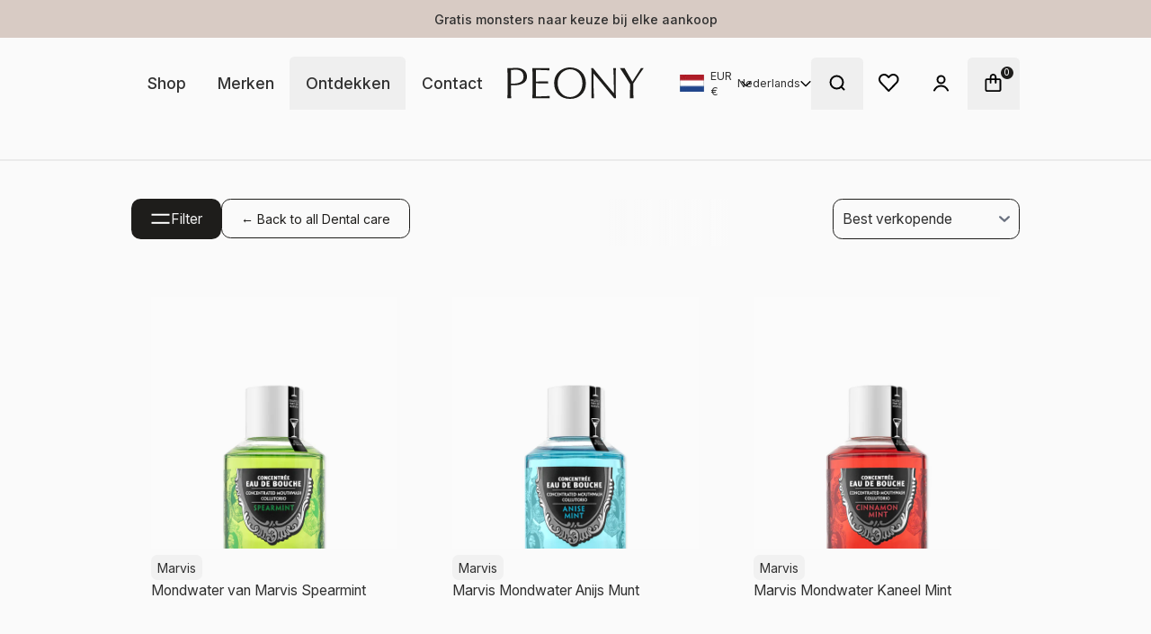

--- FILE ---
content_type: text/html; charset=utf-8
request_url: https://peonybeauty.nl/nl/collections/mouth-washes
body_size: 64790
content:
<!doctype html>
<html class="js" lang="nl" style="font-size:14px">
  <head>
    <meta charset="utf-8">
    <meta http-equiv="X-UA-Compatible" content="IE=edge">
    <meta name="viewport" content="width=device-width,initial-scale=1">
    <meta name="theme-color" content="">
    <link rel="canonical" href="https://peonybeauty.nl/nl/collections/mouth-washes">
    <!-- Google Tag Manager -->
    <script>
      (function (w, d, s, l, i) {
        w[l] = w[l] || [];
        w[l].push({ 'gtm.start': new Date().getTime(), event: 'gtm.js' });
        var f = d.getElementsByTagName(s)[0],
          j = d.createElement(s),
          dl = l != 'dataLayer' ? '&l=' + l : '';
        j.async = true;
        j.src = 'https://www.googletagmanager.com/gtm.js?id=' + i + dl;
        f.parentNode.insertBefore(j, f);
      })(window, document, 'script', 'dataLayer', 'GTM-M5BX5NTK');
    </script>
    <!-- End Google Tag Manager -->
     

 

<script type='text/javascript'> 
  
window.dataLayer = window.dataLayer || []; 
dataLayer.push({ 
  event: 'view_item_list', 
  ecommerce: { 
    items: [ 
      { 
        id: 'shopify_NL_8793755189586_47841530347858',
        google_business_vertical: 'retail', 
    },{ 
        id: 'shopify_NL_8793755222354_47841530413394',
        google_business_vertical: 'retail', 
    },{ 
        id: 'shopify_NL_8793755255122_47841530446162',
        google_business_vertical: 'retail', 
    }, 
    ] 
  } 
}); 

  
</script> 



    <meta name="google-site-verification" content="EnHCtjF3sU2DrD4Crk6fClPidHFWi1P-Fv9s6ZOsIiU">
    <meta name="google-site-verification" content="2Q0EswXcKAupTNOLs0WdIaMjsn7cx4I2O95kH0RbF5c">
    <meta name="p:domain_verify" content="5757cec85bdad787b2783a3dbfa6698b">
    <script>window.performance && window.performance.mark && window.performance.mark('shopify.content_for_header.start');</script><meta name="facebook-domain-verification" content="o7yschcfperuw6d34vdownk26h3bo6">
<meta name="google-site-verification" content="2Q0EswXcKAupTNOLs0WdIaMjsn7cx4I2O95kH0RbF5c">
<meta id="shopify-digital-wallet" name="shopify-digital-wallet" content="/78260109650/digital_wallets/dialog">
<meta name="shopify-checkout-api-token" content="b1898d8b8ba68fa98c2f9b374225f3ee">
<link rel="alternate" type="application/atom+xml" title="Feed" href="/nl/collections/mouth-washes.atom" />
<link rel="alternate" hreflang="x-default" href="https://peonybeauty.nl/collections/mouth-washes">
<link rel="alternate" hreflang="en" href="https://peonybeauty.nl/collections/mouth-washes">
<link rel="alternate" hreflang="nl" href="https://peonybeauty.nl/nl/collections/mouth-washes">
<link rel="alternate" hreflang="fr" href="https://peonybeauty.nl/fr/collections/mouth-washes">
<link rel="alternate" hreflang="en-AT" href="https://peonybeauty.com/collections/mouth-washes">
<link rel="alternate" hreflang="nl-AT" href="https://peonybeauty.com/nl/collections/mouth-washes">
<link rel="alternate" hreflang="fr-AT" href="https://peonybeauty.com/fr/collections/mouth-washes">
<link rel="alternate" hreflang="en-BE" href="https://peonybeauty.com/collections/mouth-washes">
<link rel="alternate" hreflang="nl-BE" href="https://peonybeauty.com/nl/collections/mouth-washes">
<link rel="alternate" hreflang="fr-BE" href="https://peonybeauty.com/fr/collections/mouth-washes">
<link rel="alternate" hreflang="en-BG" href="https://peonybeauty.com/collections/mouth-washes">
<link rel="alternate" hreflang="nl-BG" href="https://peonybeauty.com/nl/collections/mouth-washes">
<link rel="alternate" hreflang="fr-BG" href="https://peonybeauty.com/fr/collections/mouth-washes">
<link rel="alternate" hreflang="en-HR" href="https://peonybeauty.com/collections/mouth-washes">
<link rel="alternate" hreflang="nl-HR" href="https://peonybeauty.com/nl/collections/mouth-washes">
<link rel="alternate" hreflang="fr-HR" href="https://peonybeauty.com/fr/collections/mouth-washes">
<link rel="alternate" hreflang="en-CZ" href="https://peonybeauty.com/collections/mouth-washes">
<link rel="alternate" hreflang="nl-CZ" href="https://peonybeauty.com/nl/collections/mouth-washes">
<link rel="alternate" hreflang="fr-CZ" href="https://peonybeauty.com/fr/collections/mouth-washes">
<link rel="alternate" hreflang="en-DE" href="https://peonybeauty.com/collections/mouth-washes">
<link rel="alternate" hreflang="nl-DE" href="https://peonybeauty.com/nl/collections/mouth-washes">
<link rel="alternate" hreflang="fr-DE" href="https://peonybeauty.com/fr/collections/mouth-washes">
<link rel="alternate" hreflang="en-DK" href="https://peonybeauty.com/collections/mouth-washes">
<link rel="alternate" hreflang="nl-DK" href="https://peonybeauty.com/nl/collections/mouth-washes">
<link rel="alternate" hreflang="fr-DK" href="https://peonybeauty.com/fr/collections/mouth-washes">
<link rel="alternate" hreflang="en-EE" href="https://peonybeauty.com/collections/mouth-washes">
<link rel="alternate" hreflang="nl-EE" href="https://peonybeauty.com/nl/collections/mouth-washes">
<link rel="alternate" hreflang="fr-EE" href="https://peonybeauty.com/fr/collections/mouth-washes">
<link rel="alternate" hreflang="en-FI" href="https://peonybeauty.com/collections/mouth-washes">
<link rel="alternate" hreflang="nl-FI" href="https://peonybeauty.com/nl/collections/mouth-washes">
<link rel="alternate" hreflang="fr-FI" href="https://peonybeauty.com/fr/collections/mouth-washes">
<link rel="alternate" hreflang="en-FR" href="https://peonybeauty.com/collections/mouth-washes">
<link rel="alternate" hreflang="nl-FR" href="https://peonybeauty.com/nl/collections/mouth-washes">
<link rel="alternate" hreflang="fr-FR" href="https://peonybeauty.com/fr/collections/mouth-washes">
<link rel="alternate" hreflang="en-GR" href="https://peonybeauty.com/collections/mouth-washes">
<link rel="alternate" hreflang="nl-GR" href="https://peonybeauty.com/nl/collections/mouth-washes">
<link rel="alternate" hreflang="fr-GR" href="https://peonybeauty.com/fr/collections/mouth-washes">
<link rel="alternate" hreflang="en-HU" href="https://peonybeauty.com/collections/mouth-washes">
<link rel="alternate" hreflang="nl-HU" href="https://peonybeauty.com/nl/collections/mouth-washes">
<link rel="alternate" hreflang="fr-HU" href="https://peonybeauty.com/fr/collections/mouth-washes">
<link rel="alternate" hreflang="en-IE" href="https://peonybeauty.com/collections/mouth-washes">
<link rel="alternate" hreflang="nl-IE" href="https://peonybeauty.com/nl/collections/mouth-washes">
<link rel="alternate" hreflang="fr-IE" href="https://peonybeauty.com/fr/collections/mouth-washes">
<link rel="alternate" hreflang="en-IT" href="https://peonybeauty.com/collections/mouth-washes">
<link rel="alternate" hreflang="nl-IT" href="https://peonybeauty.com/nl/collections/mouth-washes">
<link rel="alternate" hreflang="fr-IT" href="https://peonybeauty.com/fr/collections/mouth-washes">
<link rel="alternate" hreflang="en-LV" href="https://peonybeauty.com/collections/mouth-washes">
<link rel="alternate" hreflang="nl-LV" href="https://peonybeauty.com/nl/collections/mouth-washes">
<link rel="alternate" hreflang="fr-LV" href="https://peonybeauty.com/fr/collections/mouth-washes">
<link rel="alternate" hreflang="en-LT" href="https://peonybeauty.com/collections/mouth-washes">
<link rel="alternate" hreflang="nl-LT" href="https://peonybeauty.com/nl/collections/mouth-washes">
<link rel="alternate" hreflang="fr-LT" href="https://peonybeauty.com/fr/collections/mouth-washes">
<link rel="alternate" hreflang="en-LU" href="https://peonybeauty.com/collections/mouth-washes">
<link rel="alternate" hreflang="nl-LU" href="https://peonybeauty.com/nl/collections/mouth-washes">
<link rel="alternate" hreflang="fr-LU" href="https://peonybeauty.com/fr/collections/mouth-washes">
<link rel="alternate" hreflang="en-MT" href="https://peonybeauty.com/collections/mouth-washes">
<link rel="alternate" hreflang="nl-MT" href="https://peonybeauty.com/nl/collections/mouth-washes">
<link rel="alternate" hreflang="fr-MT" href="https://peonybeauty.com/fr/collections/mouth-washes">
<link rel="alternate" hreflang="en-PL" href="https://peonybeauty.com/collections/mouth-washes">
<link rel="alternate" hreflang="nl-PL" href="https://peonybeauty.com/nl/collections/mouth-washes">
<link rel="alternate" hreflang="fr-PL" href="https://peonybeauty.com/fr/collections/mouth-washes">
<link rel="alternate" hreflang="en-PT" href="https://peonybeauty.com/collections/mouth-washes">
<link rel="alternate" hreflang="nl-PT" href="https://peonybeauty.com/nl/collections/mouth-washes">
<link rel="alternate" hreflang="fr-PT" href="https://peonybeauty.com/fr/collections/mouth-washes">
<link rel="alternate" hreflang="en-RO" href="https://peonybeauty.com/collections/mouth-washes">
<link rel="alternate" hreflang="nl-RO" href="https://peonybeauty.com/nl/collections/mouth-washes">
<link rel="alternate" hreflang="fr-RO" href="https://peonybeauty.com/fr/collections/mouth-washes">
<link rel="alternate" hreflang="en-SK" href="https://peonybeauty.com/collections/mouth-washes">
<link rel="alternate" hreflang="nl-SK" href="https://peonybeauty.com/nl/collections/mouth-washes">
<link rel="alternate" hreflang="fr-SK" href="https://peonybeauty.com/fr/collections/mouth-washes">
<link rel="alternate" hreflang="en-SI" href="https://peonybeauty.com/collections/mouth-washes">
<link rel="alternate" hreflang="nl-SI" href="https://peonybeauty.com/nl/collections/mouth-washes">
<link rel="alternate" hreflang="fr-SI" href="https://peonybeauty.com/fr/collections/mouth-washes">
<link rel="alternate" hreflang="en-ES" href="https://peonybeauty.com/collections/mouth-washes">
<link rel="alternate" hreflang="nl-ES" href="https://peonybeauty.com/nl/collections/mouth-washes">
<link rel="alternate" hreflang="fr-ES" href="https://peonybeauty.com/fr/collections/mouth-washes">
<link rel="alternate" hreflang="en-SE" href="https://peonybeauty.com/collections/mouth-washes">
<link rel="alternate" hreflang="nl-SE" href="https://peonybeauty.com/nl/collections/mouth-washes">
<link rel="alternate" hreflang="fr-SE" href="https://peonybeauty.com/fr/collections/mouth-washes">
<link rel="alternate" type="application/json+oembed" href="https://peonybeauty.nl/nl/collections/mouth-washes.oembed">
<script async="async" src="/checkouts/internal/preloads.js?locale=nl-NL"></script>
<link rel="preconnect" href="https://shop.app" crossorigin="anonymous">
<script async="async" src="https://shop.app/checkouts/internal/preloads.js?locale=nl-NL&shop_id=78260109650" crossorigin="anonymous"></script>
<script id="apple-pay-shop-capabilities" type="application/json">{"shopId":78260109650,"countryCode":"NL","currencyCode":"EUR","merchantCapabilities":["supports3DS"],"merchantId":"gid:\/\/shopify\/Shop\/78260109650","merchantName":"PEONY","requiredBillingContactFields":["postalAddress","email"],"requiredShippingContactFields":["postalAddress","email"],"shippingType":"shipping","supportedNetworks":["visa","maestro","masterCard","amex"],"total":{"type":"pending","label":"PEONY","amount":"1.00"},"shopifyPaymentsEnabled":true,"supportsSubscriptions":true}</script>
<script id="shopify-features" type="application/json">{"accessToken":"b1898d8b8ba68fa98c2f9b374225f3ee","betas":["rich-media-storefront-analytics"],"domain":"peonybeauty.nl","predictiveSearch":true,"shopId":78260109650,"locale":"nl"}</script>
<script>var Shopify = Shopify || {};
Shopify.shop = "7de7c5-2.myshopify.com";
Shopify.locale = "nl";
Shopify.currency = {"active":"EUR","rate":"1.0"};
Shopify.country = "NL";
Shopify.theme = {"name":"peony_v2\/main","id":172577882450,"schema_name":"Dawn","schema_version":"15.0.1","theme_store_id":null,"role":"main"};
Shopify.theme.handle = "null";
Shopify.theme.style = {"id":null,"handle":null};
Shopify.cdnHost = "peonybeauty.nl/cdn";
Shopify.routes = Shopify.routes || {};
Shopify.routes.root = "/nl/";</script>
<script type="module">!function(o){(o.Shopify=o.Shopify||{}).modules=!0}(window);</script>
<script>!function(o){function n(){var o=[];function n(){o.push(Array.prototype.slice.apply(arguments))}return n.q=o,n}var t=o.Shopify=o.Shopify||{};t.loadFeatures=n(),t.autoloadFeatures=n()}(window);</script>
<script>
  window.ShopifyPay = window.ShopifyPay || {};
  window.ShopifyPay.apiHost = "shop.app\/pay";
  window.ShopifyPay.redirectState = null;
</script>
<script id="shop-js-analytics" type="application/json">{"pageType":"collection"}</script>
<script defer="defer" async type="module" src="//peonybeauty.nl/cdn/shopifycloud/shop-js/modules/v2/client.init-shop-cart-sync_vOV-a8uK.nl.esm.js"></script>
<script defer="defer" async type="module" src="//peonybeauty.nl/cdn/shopifycloud/shop-js/modules/v2/chunk.common_CJhj07vB.esm.js"></script>
<script defer="defer" async type="module" src="//peonybeauty.nl/cdn/shopifycloud/shop-js/modules/v2/chunk.modal_CUgVXUZf.esm.js"></script>
<script type="module">
  await import("//peonybeauty.nl/cdn/shopifycloud/shop-js/modules/v2/client.init-shop-cart-sync_vOV-a8uK.nl.esm.js");
await import("//peonybeauty.nl/cdn/shopifycloud/shop-js/modules/v2/chunk.common_CJhj07vB.esm.js");
await import("//peonybeauty.nl/cdn/shopifycloud/shop-js/modules/v2/chunk.modal_CUgVXUZf.esm.js");

  window.Shopify.SignInWithShop?.initShopCartSync?.({"fedCMEnabled":true,"windoidEnabled":true});

</script>
<script>
  window.Shopify = window.Shopify || {};
  if (!window.Shopify.featureAssets) window.Shopify.featureAssets = {};
  window.Shopify.featureAssets['shop-js'] = {"shop-cart-sync":["modules/v2/client.shop-cart-sync_BXFoCcTc.nl.esm.js","modules/v2/chunk.common_CJhj07vB.esm.js","modules/v2/chunk.modal_CUgVXUZf.esm.js"],"init-fed-cm":["modules/v2/client.init-fed-cm_BrMTCua_.nl.esm.js","modules/v2/chunk.common_CJhj07vB.esm.js","modules/v2/chunk.modal_CUgVXUZf.esm.js"],"init-shop-email-lookup-coordinator":["modules/v2/client.init-shop-email-lookup-coordinator_BNYBSeU_.nl.esm.js","modules/v2/chunk.common_CJhj07vB.esm.js","modules/v2/chunk.modal_CUgVXUZf.esm.js"],"init-windoid":["modules/v2/client.init-windoid_CWCaoIdT.nl.esm.js","modules/v2/chunk.common_CJhj07vB.esm.js","modules/v2/chunk.modal_CUgVXUZf.esm.js"],"shop-button":["modules/v2/client.shop-button_DHPWWyFt.nl.esm.js","modules/v2/chunk.common_CJhj07vB.esm.js","modules/v2/chunk.modal_CUgVXUZf.esm.js"],"shop-cash-offers":["modules/v2/client.shop-cash-offers_DkrRGug0.nl.esm.js","modules/v2/chunk.common_CJhj07vB.esm.js","modules/v2/chunk.modal_CUgVXUZf.esm.js"],"shop-toast-manager":["modules/v2/client.shop-toast-manager_gEGA2pId.nl.esm.js","modules/v2/chunk.common_CJhj07vB.esm.js","modules/v2/chunk.modal_CUgVXUZf.esm.js"],"init-shop-cart-sync":["modules/v2/client.init-shop-cart-sync_vOV-a8uK.nl.esm.js","modules/v2/chunk.common_CJhj07vB.esm.js","modules/v2/chunk.modal_CUgVXUZf.esm.js"],"init-customer-accounts-sign-up":["modules/v2/client.init-customer-accounts-sign-up_DgkqQ-gA.nl.esm.js","modules/v2/client.shop-login-button_Cfex_xfE.nl.esm.js","modules/v2/chunk.common_CJhj07vB.esm.js","modules/v2/chunk.modal_CUgVXUZf.esm.js"],"pay-button":["modules/v2/client.pay-button_C5ffEwyD.nl.esm.js","modules/v2/chunk.common_CJhj07vB.esm.js","modules/v2/chunk.modal_CUgVXUZf.esm.js"],"init-customer-accounts":["modules/v2/client.init-customer-accounts_BXXDvmMv.nl.esm.js","modules/v2/client.shop-login-button_Cfex_xfE.nl.esm.js","modules/v2/chunk.common_CJhj07vB.esm.js","modules/v2/chunk.modal_CUgVXUZf.esm.js"],"avatar":["modules/v2/client.avatar_BTnouDA3.nl.esm.js"],"init-shop-for-new-customer-accounts":["modules/v2/client.init-shop-for-new-customer-accounts_BNCHBxRp.nl.esm.js","modules/v2/client.shop-login-button_Cfex_xfE.nl.esm.js","modules/v2/chunk.common_CJhj07vB.esm.js","modules/v2/chunk.modal_CUgVXUZf.esm.js"],"shop-follow-button":["modules/v2/client.shop-follow-button_BBFyycLo.nl.esm.js","modules/v2/chunk.common_CJhj07vB.esm.js","modules/v2/chunk.modal_CUgVXUZf.esm.js"],"checkout-modal":["modules/v2/client.checkout-modal_CAl1mkDZ.nl.esm.js","modules/v2/chunk.common_CJhj07vB.esm.js","modules/v2/chunk.modal_CUgVXUZf.esm.js"],"shop-login-button":["modules/v2/client.shop-login-button_Cfex_xfE.nl.esm.js","modules/v2/chunk.common_CJhj07vB.esm.js","modules/v2/chunk.modal_CUgVXUZf.esm.js"],"lead-capture":["modules/v2/client.lead-capture_Drczia_q.nl.esm.js","modules/v2/chunk.common_CJhj07vB.esm.js","modules/v2/chunk.modal_CUgVXUZf.esm.js"],"shop-login":["modules/v2/client.shop-login_WnrjWA38.nl.esm.js","modules/v2/chunk.common_CJhj07vB.esm.js","modules/v2/chunk.modal_CUgVXUZf.esm.js"],"payment-terms":["modules/v2/client.payment-terms_CJxlri54.nl.esm.js","modules/v2/chunk.common_CJhj07vB.esm.js","modules/v2/chunk.modal_CUgVXUZf.esm.js"]};
</script>
<script>(function() {
  var isLoaded = false;
  function asyncLoad() {
    if (isLoaded) return;
    isLoaded = true;
    var urls = ["\/\/cdn.shopify.com\/proxy\/09a400f0f07a1f3e2f2ad186eff0f937149a813e369186e0a6556651f19ad183\/cdn.bogos.io\/script_tag\/secomapp.scripttag.js?shop=7de7c5-2.myshopify.com\u0026sp-cache-control=cHVibGljLCBtYXgtYWdlPTkwMA"];
    for (var i = 0; i < urls.length; i++) {
      var s = document.createElement('script');
      s.type = 'text/javascript';
      s.async = true;
      s.src = urls[i];
      var x = document.getElementsByTagName('script')[0];
      x.parentNode.insertBefore(s, x);
    }
  };
  if(window.attachEvent) {
    window.attachEvent('onload', asyncLoad);
  } else {
    window.addEventListener('load', asyncLoad, false);
  }
})();</script>
<script id="__st">var __st={"a":78260109650,"offset":3600,"reqid":"119cf352-6dfb-448d-92ff-9bceaf7317ae-1769723149","pageurl":"peonybeauty.nl\/nl\/collections\/mouth-washes","u":"f8858d29e98e","p":"collection","rtyp":"collection","rid":621208109394};</script>
<script>window.ShopifyPaypalV4VisibilityTracking = true;</script>
<script id="captcha-bootstrap">!function(){'use strict';const t='contact',e='account',n='new_comment',o=[[t,t],['blogs',n],['comments',n],[t,'customer']],c=[[e,'customer_login'],[e,'guest_login'],[e,'recover_customer_password'],[e,'create_customer']],r=t=>t.map((([t,e])=>`form[action*='/${t}']:not([data-nocaptcha='true']) input[name='form_type'][value='${e}']`)).join(','),a=t=>()=>t?[...document.querySelectorAll(t)].map((t=>t.form)):[];function s(){const t=[...o],e=r(t);return a(e)}const i='password',u='form_key',d=['recaptcha-v3-token','g-recaptcha-response','h-captcha-response',i],f=()=>{try{return window.sessionStorage}catch{return}},m='__shopify_v',_=t=>t.elements[u];function p(t,e,n=!1){try{const o=window.sessionStorage,c=JSON.parse(o.getItem(e)),{data:r}=function(t){const{data:e,action:n}=t;return t[m]||n?{data:e,action:n}:{data:t,action:n}}(c);for(const[e,n]of Object.entries(r))t.elements[e]&&(t.elements[e].value=n);n&&o.removeItem(e)}catch(o){console.error('form repopulation failed',{error:o})}}const l='form_type',E='cptcha';function T(t){t.dataset[E]=!0}const w=window,h=w.document,L='Shopify',v='ce_forms',y='captcha';let A=!1;((t,e)=>{const n=(g='f06e6c50-85a8-45c8-87d0-21a2b65856fe',I='https://cdn.shopify.com/shopifycloud/storefront-forms-hcaptcha/ce_storefront_forms_captcha_hcaptcha.v1.5.2.iife.js',D={infoText:'Beschermd door hCaptcha',privacyText:'Privacy',termsText:'Voorwaarden'},(t,e,n)=>{const o=w[L][v],c=o.bindForm;if(c)return c(t,g,e,D).then(n);var r;o.q.push([[t,g,e,D],n]),r=I,A||(h.body.append(Object.assign(h.createElement('script'),{id:'captcha-provider',async:!0,src:r})),A=!0)});var g,I,D;w[L]=w[L]||{},w[L][v]=w[L][v]||{},w[L][v].q=[],w[L][y]=w[L][y]||{},w[L][y].protect=function(t,e){n(t,void 0,e),T(t)},Object.freeze(w[L][y]),function(t,e,n,w,h,L){const[v,y,A,g]=function(t,e,n){const i=e?o:[],u=t?c:[],d=[...i,...u],f=r(d),m=r(i),_=r(d.filter((([t,e])=>n.includes(e))));return[a(f),a(m),a(_),s()]}(w,h,L),I=t=>{const e=t.target;return e instanceof HTMLFormElement?e:e&&e.form},D=t=>v().includes(t);t.addEventListener('submit',(t=>{const e=I(t);if(!e)return;const n=D(e)&&!e.dataset.hcaptchaBound&&!e.dataset.recaptchaBound,o=_(e),c=g().includes(e)&&(!o||!o.value);(n||c)&&t.preventDefault(),c&&!n&&(function(t){try{if(!f())return;!function(t){const e=f();if(!e)return;const n=_(t);if(!n)return;const o=n.value;o&&e.removeItem(o)}(t);const e=Array.from(Array(32),(()=>Math.random().toString(36)[2])).join('');!function(t,e){_(t)||t.append(Object.assign(document.createElement('input'),{type:'hidden',name:u})),t.elements[u].value=e}(t,e),function(t,e){const n=f();if(!n)return;const o=[...t.querySelectorAll(`input[type='${i}']`)].map((({name:t})=>t)),c=[...d,...o],r={};for(const[a,s]of new FormData(t).entries())c.includes(a)||(r[a]=s);n.setItem(e,JSON.stringify({[m]:1,action:t.action,data:r}))}(t,e)}catch(e){console.error('failed to persist form',e)}}(e),e.submit())}));const S=(t,e)=>{t&&!t.dataset[E]&&(n(t,e.some((e=>e===t))),T(t))};for(const o of['focusin','change'])t.addEventListener(o,(t=>{const e=I(t);D(e)&&S(e,y())}));const B=e.get('form_key'),M=e.get(l),P=B&&M;t.addEventListener('DOMContentLoaded',(()=>{const t=y();if(P)for(const e of t)e.elements[l].value===M&&p(e,B);[...new Set([...A(),...v().filter((t=>'true'===t.dataset.shopifyCaptcha))])].forEach((e=>S(e,t)))}))}(h,new URLSearchParams(w.location.search),n,t,e,['guest_login'])})(!0,!0)}();</script>
<script integrity="sha256-4kQ18oKyAcykRKYeNunJcIwy7WH5gtpwJnB7kiuLZ1E=" data-source-attribution="shopify.loadfeatures" defer="defer" src="//peonybeauty.nl/cdn/shopifycloud/storefront/assets/storefront/load_feature-a0a9edcb.js" crossorigin="anonymous"></script>
<script crossorigin="anonymous" defer="defer" src="//peonybeauty.nl/cdn/shopifycloud/storefront/assets/shopify_pay/storefront-65b4c6d7.js?v=20250812"></script>
<script data-source-attribution="shopify.dynamic_checkout.dynamic.init">var Shopify=Shopify||{};Shopify.PaymentButton=Shopify.PaymentButton||{isStorefrontPortableWallets:!0,init:function(){window.Shopify.PaymentButton.init=function(){};var t=document.createElement("script");t.src="https://peonybeauty.nl/cdn/shopifycloud/portable-wallets/latest/portable-wallets.nl.js",t.type="module",document.head.appendChild(t)}};
</script>
<script data-source-attribution="shopify.dynamic_checkout.buyer_consent">
  function portableWalletsHideBuyerConsent(e){var t=document.getElementById("shopify-buyer-consent"),n=document.getElementById("shopify-subscription-policy-button");t&&n&&(t.classList.add("hidden"),t.setAttribute("aria-hidden","true"),n.removeEventListener("click",e))}function portableWalletsShowBuyerConsent(e){var t=document.getElementById("shopify-buyer-consent"),n=document.getElementById("shopify-subscription-policy-button");t&&n&&(t.classList.remove("hidden"),t.removeAttribute("aria-hidden"),n.addEventListener("click",e))}window.Shopify?.PaymentButton&&(window.Shopify.PaymentButton.hideBuyerConsent=portableWalletsHideBuyerConsent,window.Shopify.PaymentButton.showBuyerConsent=portableWalletsShowBuyerConsent);
</script>
<script data-source-attribution="shopify.dynamic_checkout.cart.bootstrap">document.addEventListener("DOMContentLoaded",(function(){function t(){return document.querySelector("shopify-accelerated-checkout-cart, shopify-accelerated-checkout")}if(t())Shopify.PaymentButton.init();else{new MutationObserver((function(e,n){t()&&(Shopify.PaymentButton.init(),n.disconnect())})).observe(document.body,{childList:!0,subtree:!0})}}));
</script>
<script id='scb4127' type='text/javascript' async='' src='https://peonybeauty.nl/cdn/shopifycloud/privacy-banner/storefront-banner.js'></script><link id="shopify-accelerated-checkout-styles" rel="stylesheet" media="screen" href="https://peonybeauty.nl/cdn/shopifycloud/portable-wallets/latest/accelerated-checkout-backwards-compat.css" crossorigin="anonymous">
<style id="shopify-accelerated-checkout-cart">
        #shopify-buyer-consent {
  margin-top: 1em;
  display: inline-block;
  width: 100%;
}

#shopify-buyer-consent.hidden {
  display: none;
}

#shopify-subscription-policy-button {
  background: none;
  border: none;
  padding: 0;
  text-decoration: underline;
  font-size: inherit;
  cursor: pointer;
}

#shopify-subscription-policy-button::before {
  box-shadow: none;
}

      </style>

<script>window.performance && window.performance.mark && window.performance.mark('shopify.content_for_header.end');</script>
<link rel="icon" type="image/png" href="//peonybeauty.nl/cdn/shop/files/2_eac429af-678c-44f9-855f-ede6cffd18c1.png?crop=center&height=32&v=1730983602&width=32"><title>
      Mondspoelingen
 &ndash; PEONY</title>

    
    <link rel="preconnect" href="https://fonts.googleapis.com">
    <link rel="preconnect" href="https://fonts.gstatic.com" crossorigin>
    <link
      href="https://fonts.googleapis.com/css2?family=Inter:ital,opsz,wght@0,14..32,100..900;1,14..32,100..900&display=swap"
      rel="stylesheet"
    >
    <link href="//peonybeauty.nl/cdn/shop/t/9/assets/base.css?v=181340809599274726811748729451" rel="stylesheet" type="text/css" media="all" />
    <link href="//peonybeauty.nl/cdn/shop/t/9/assets/application.css?v=46994865677976871141748982401" rel="stylesheet" type="text/css" media="all" />
    <link href="//peonybeauty.nl/cdn/shop/t/9/assets/splide.min.css?v=44329677166622589231729334529" rel="stylesheet" type="text/css" media="all" />
    
    <script src="//peonybeauty.nl/cdn/shop/t/9/assets/global.js?v=40487930614452477771729682743" defer="defer"></script>
    <script src="//peonybeauty.nl/cdn/shop/t/9/assets/cart.js?v=41206833109798800141767898246" defer></script>
    <script src="//peonybeauty.nl/cdn/shop/t/9/assets/splide.min.js?v=105927669869322298261729334530" defer></script>
    <script src="//peonybeauty.nl/cdn/shop/t/9/assets/carousel.js?v=58283179128291050921746563637" defer></script>
    <script src="//peonybeauty.nl/cdn/shop/t/9/assets/facets.js?v=24477656480106185031732196321" defer></script>
    <script src="//peonybeauty.nl/cdn/shop/t/9/assets/flowbite.min.js?v=100876783656545210751727124995" defer></script>
    <script src="//peonybeauty.nl/cdn/shop/t/9/assets/details-modal.js?v=125063736270096740791730191264" defer></script>
    <script src="//peonybeauty.nl/cdn/shop/t/9/assets/search-form.js?v=133129549252120666541730152797" defer></script>
    <script src="//peonybeauty.nl/cdn/shop/t/9/assets/predictive-search.js?v=39357029428323597501732197999" defer="defer"></script>
    <script src="//peonybeauty.nl/cdn/shop/t/9/assets/confetti.browser.min.js?v=97869789912092450461748378597" defer="defer"></script><meta property="og:type" content="website">
  <meta property="og:title" content="Mondspoelingen"><meta property="og:image" content="http://peonybeauty.nl/cdn/shop/files/0O6A8805.jpg?v=1731587551&width=2048">
  <meta property="og:image:secure_url" content="https://peonybeauty.nl/cdn/shop/files/0O6A8805.jpg?v=1731587551&width=2048">
  <meta property="og:image:width" content="5394">
  <meta property="og:image:height" content="3596"><meta property="og:url" content="https://peonybeauty.nl/nl/collections/mouth-washes">
<meta property="og:site_name" content="PEONY"><meta name="twitter:card" content="summary"><meta name="twitter:title" content="Mondspoelingen">
  <meta name="twitter:description" content=""><meta name="twitter:image" content="https://peonybeauty.nl/cdn/shop/files/0O6A8805.jpg?crop=center&height=1200&v=1731587551&width=1200">
  <meta name="twitter:image:alt" content="">


  <script type="application/ld+json">
    {
      "@context": "https://schema.org",
      "@type": "BreadcrumbList",
  "itemListElement": [{
      "@type": "ListItem",
      "position": 1,
      "name": "Home",
      "item": "https://peonybeauty.nl"
    },{
          "@type": "ListItem",
          "position": 2,
          "name": "Mondspoelingen",
          "item": "https://peonybeauty.nl/nl/collections/mouth-washes"
        }]
    }
  </script>

<script type="text/javascript">
      (function (c, l, a, r, i, t, y) {
        c[a] =
          c[a] ||
          function () {
            (c[a].q = c[a].q || []).push(arguments);
          };
        t = l.createElement(r);
        t.async = 1;
        t.src = 'https://www.clarity.ms/tag/' + i;
        y = l.getElementsByTagName(r)[0];
        y.parentNode.insertBefore(t, y);
      })(window, document, 'clarity', 'script', 'lrebh96dts');
    </script>
  <!-- BEGIN app block: shopify://apps/tolstoy-shoppable-video-quiz/blocks/widget-block/06fa8282-42ff-403e-b67c-1936776aed11 -->




                























<script
  type="module"
  async
  src="https://widget.gotolstoy.com/we/widget.js"
  data-shop=7de7c5-2.myshopify.com
  data-app-key=20eef2b1-3e94-459d-ac8e-fbae261b92ca
  data-should-use-cache=true
  data-cache-version=19bb238c91b
  data-product-gallery-projects="[]"
  data-collection-gallery-projects="[]"
  data-product-id=""
  data-template-name="collection"
  data-ot-ignore
>
</script>
<script
  type="text/javascript"
  nomodule
  async
  src="https://widget.gotolstoy.com/widget/widget.js"
  data-shop=7de7c5-2.myshopify.com
  data-app-key=20eef2b1-3e94-459d-ac8e-fbae261b92ca
  data-should-use-cache=true
  data-cache-version=19bb238c91b
  data-product-gallery-projects="[]"
  data-collection-gallery-projects="[]"
  data-product-id=""
  data-collection-id=621208109394
  data-template-name="collection"
  data-ot-ignore
></script>
<script
  type="module"
  async
  src="https://play.gotolstoy.com/widget-v2/widget.js"
  id="tolstoy-widget-script"
  data-shop=7de7c5-2.myshopify.com
  data-app-key=20eef2b1-3e94-459d-ac8e-fbae261b92ca
  data-should-use-cache=true
  data-cache-version=19bb238c91b
  data-product-gallery-projects="[]"
  data-collection-gallery-projects="[]"
  data-product-id=""
  data-collection-id=621208109394
  data-shop-assistant-enabled="false"
  data-search-bar-widget-enabled="false"
  data-template-name="collection"
  data-customer-id=""
  data-ot-ignore
></script>
<script>
  window.tolstoyCurrencySymbol = '€';
  window.tolstoyMoneyFormat = '<span class=transcy-money>€{{amount_with_comma_separator}}</span>';
</script>
<script>
  window.tolstoyDebug = {
    enable: () => {
      fetch('/cart/update.js', {
        method: 'POST',
        headers: { 'Content-Type': 'application/json' },
        body: JSON.stringify({ attributes: { TolstoyDebugEnabled: 'true' } })
      })
      .then(response => response.json())
      .then(() => window.location.reload());
    },
    disable: () => {
      fetch('/cart/update.js', {
        method: 'POST',
        headers: { 'Content-Type': 'application/json' },
        body: JSON.stringify({ attributes: { TolstoyDebugEnabled: null } })
      })
      .then(response => response.json())
      .then(() => window.location.reload())
    },
    status: async () => {
      const response = await fetch('/cart.js');
      const json = await response.json();
      console.log(json.attributes);
    }
  }
</script>

<!-- END app block --><!-- BEGIN app block: shopify://apps/klaviyo-email-marketing-sms/blocks/klaviyo-onsite-embed/2632fe16-c075-4321-a88b-50b567f42507 -->















  <script>
    window.klaviyoReviewsProductDesignMode = false
  </script>







<!-- END app block --><!-- BEGIN app block: shopify://apps/okendo/blocks/theme-settings/bb689e69-ea70-4661-8fb7-ad24a2e23c29 --><!-- BEGIN app snippet: header-metafields -->










    <style data-oke-reviews-version="0.82.1" type="text/css" data-href="https://d3hw6dc1ow8pp2.cloudfront.net/reviews-widget-plus/css/okendo-reviews-styles.9d163ae1.css"></style><style data-oke-reviews-version="0.82.1" type="text/css" data-href="https://d3hw6dc1ow8pp2.cloudfront.net/reviews-widget-plus/css/modules/okendo-star-rating.4cb378a8.css"></style><style data-oke-reviews-version="0.82.1" type="text/css" data-href="https://d3hw6dc1ow8pp2.cloudfront.net/reviews-widget-plus/css/modules/okendo-reviews-keywords.0942444f.css"></style><style data-oke-reviews-version="0.82.1" type="text/css" data-href="https://d3hw6dc1ow8pp2.cloudfront.net/reviews-widget-plus/css/modules/okendo-reviews-summary.a0c9d7d6.css"></style><style type="text/css">.okeReviews[data-oke-container],div.okeReviews{font-size:14px;font-size:var(--oke-text-regular);font-weight:400;font-family:var(--oke-text-fontFamily);line-height:1.6}.okeReviews[data-oke-container] *,.okeReviews[data-oke-container] :after,.okeReviews[data-oke-container] :before,div.okeReviews *,div.okeReviews :after,div.okeReviews :before{box-sizing:border-box}.okeReviews[data-oke-container] h1,.okeReviews[data-oke-container] h2,.okeReviews[data-oke-container] h3,.okeReviews[data-oke-container] h4,.okeReviews[data-oke-container] h5,.okeReviews[data-oke-container] h6,div.okeReviews h1,div.okeReviews h2,div.okeReviews h3,div.okeReviews h4,div.okeReviews h5,div.okeReviews h6{font-size:1em;font-weight:400;line-height:1.4;margin:0}.okeReviews[data-oke-container] ul,div.okeReviews ul{padding:0;margin:0}.okeReviews[data-oke-container] li,div.okeReviews li{list-style-type:none;padding:0}.okeReviews[data-oke-container] p,div.okeReviews p{line-height:1.8;margin:0 0 4px}.okeReviews[data-oke-container] p:last-child,div.okeReviews p:last-child{margin-bottom:0}.okeReviews[data-oke-container] a,div.okeReviews a{text-decoration:none;color:inherit}.okeReviews[data-oke-container] button,div.okeReviews button{border-radius:0;border:0;box-shadow:none;margin:0;width:auto;min-width:auto;padding:0;background-color:transparent;min-height:auto}.okeReviews[data-oke-container] button,.okeReviews[data-oke-container] input,.okeReviews[data-oke-container] select,.okeReviews[data-oke-container] textarea,div.okeReviews button,div.okeReviews input,div.okeReviews select,div.okeReviews textarea{font-family:inherit;font-size:1em}.okeReviews[data-oke-container] label,.okeReviews[data-oke-container] select,div.okeReviews label,div.okeReviews select{display:inline}.okeReviews[data-oke-container] select,div.okeReviews select{width:auto}.okeReviews[data-oke-container] article,.okeReviews[data-oke-container] aside,div.okeReviews article,div.okeReviews aside{margin:0}.okeReviews[data-oke-container] table,div.okeReviews table{background:transparent;border:0;border-collapse:collapse;border-spacing:0;font-family:inherit;font-size:1em;table-layout:auto}.okeReviews[data-oke-container] table td,.okeReviews[data-oke-container] table th,.okeReviews[data-oke-container] table tr,div.okeReviews table td,div.okeReviews table th,div.okeReviews table tr{border:0;font-family:inherit;font-size:1em}.okeReviews[data-oke-container] table td,.okeReviews[data-oke-container] table th,div.okeReviews table td,div.okeReviews table th{background:transparent;font-weight:400;letter-spacing:normal;padding:0;text-align:left;text-transform:none;vertical-align:middle}.okeReviews[data-oke-container] table tr:hover td,.okeReviews[data-oke-container] table tr:hover th,div.okeReviews table tr:hover td,div.okeReviews table tr:hover th{background:transparent}.okeReviews[data-oke-container] fieldset,div.okeReviews fieldset{border:0;padding:0;margin:0;min-width:0}.okeReviews[data-oke-container] img,.okeReviews[data-oke-container] svg,div.okeReviews img,div.okeReviews svg{max-width:none}.okeReviews[data-oke-container] div:empty,div.okeReviews div:empty{display:block}.okeReviews[data-oke-container] .oke-icon:before,div.okeReviews .oke-icon:before{font-family:oke-widget-icons!important;font-style:normal;font-weight:400;font-variant:normal;text-transform:none;line-height:1;-webkit-font-smoothing:antialiased;-moz-osx-font-smoothing:grayscale;color:inherit}.okeReviews[data-oke-container] .oke-icon--select-arrow:before,div.okeReviews .oke-icon--select-arrow:before{content:""}.okeReviews[data-oke-container] .oke-icon--loading:before,div.okeReviews .oke-icon--loading:before{content:""}.okeReviews[data-oke-container] .oke-icon--pencil:before,div.okeReviews .oke-icon--pencil:before{content:""}.okeReviews[data-oke-container] .oke-icon--filter:before,div.okeReviews .oke-icon--filter:before{content:""}.okeReviews[data-oke-container] .oke-icon--play:before,div.okeReviews .oke-icon--play:before{content:""}.okeReviews[data-oke-container] .oke-icon--tick-circle:before,div.okeReviews .oke-icon--tick-circle:before{content:""}.okeReviews[data-oke-container] .oke-icon--chevron-left:before,div.okeReviews .oke-icon--chevron-left:before{content:""}.okeReviews[data-oke-container] .oke-icon--chevron-right:before,div.okeReviews .oke-icon--chevron-right:before{content:""}.okeReviews[data-oke-container] .oke-icon--thumbs-down:before,div.okeReviews .oke-icon--thumbs-down:before{content:""}.okeReviews[data-oke-container] .oke-icon--thumbs-up:before,div.okeReviews .oke-icon--thumbs-up:before{content:""}.okeReviews[data-oke-container] .oke-icon--close:before,div.okeReviews .oke-icon--close:before{content:""}.okeReviews[data-oke-container] .oke-icon--chevron-up:before,div.okeReviews .oke-icon--chevron-up:before{content:""}.okeReviews[data-oke-container] .oke-icon--chevron-down:before,div.okeReviews .oke-icon--chevron-down:before{content:""}.okeReviews[data-oke-container] .oke-icon--star:before,div.okeReviews .oke-icon--star:before{content:""}.okeReviews[data-oke-container] .oke-icon--magnifying-glass:before,div.okeReviews .oke-icon--magnifying-glass:before{content:""}@font-face{font-family:oke-widget-icons;src:url(https://d3hw6dc1ow8pp2.cloudfront.net/reviews-widget-plus/fonts/oke-widget-icons.ttf) format("truetype"),url(https://d3hw6dc1ow8pp2.cloudfront.net/reviews-widget-plus/fonts/oke-widget-icons.woff) format("woff"),url(https://d3hw6dc1ow8pp2.cloudfront.net/reviews-widget-plus/img/oke-widget-icons.bc0d6b0a.svg) format("svg");font-weight:400;font-style:normal;font-display:block}.okeReviews[data-oke-container] .oke-button,div.okeReviews .oke-button{display:inline-block;border-style:solid;border-color:var(--oke-button-borderColor);border-width:var(--oke-button-borderWidth);background-color:var(--oke-button-backgroundColor);line-height:1;padding:12px 24px;margin:0;border-radius:var(--oke-button-borderRadius);color:var(--oke-button-textColor);text-align:center;position:relative;font-weight:var(--oke-button-fontWeight);font-size:var(--oke-button-fontSize);font-family:var(--oke-button-fontFamily);outline:0}.okeReviews[data-oke-container] .oke-button-text,.okeReviews[data-oke-container] .oke-button .oke-icon,div.okeReviews .oke-button-text,div.okeReviews .oke-button .oke-icon{line-height:1}.okeReviews[data-oke-container] .oke-button.oke-is-loading,div.okeReviews .oke-button.oke-is-loading{position:relative}.okeReviews[data-oke-container] .oke-button.oke-is-loading:before,div.okeReviews .oke-button.oke-is-loading:before{font-family:oke-widget-icons!important;font-style:normal;font-weight:400;font-variant:normal;text-transform:none;line-height:1;-webkit-font-smoothing:antialiased;-moz-osx-font-smoothing:grayscale;content:"";color:undefined;font-size:12px;display:inline-block;animation:oke-spin 1s linear infinite;position:absolute;width:12px;height:12px;top:0;left:0;bottom:0;right:0;margin:auto}.okeReviews[data-oke-container] .oke-button.oke-is-loading>*,div.okeReviews .oke-button.oke-is-loading>*{opacity:0}.okeReviews[data-oke-container] .oke-button.oke-is-active,div.okeReviews .oke-button.oke-is-active{background-color:var(--oke-button-backgroundColorActive);color:var(--oke-button-textColorActive);border-color:var(--oke-button-borderColorActive)}.okeReviews[data-oke-container] .oke-button:not(.oke-is-loading),div.okeReviews .oke-button:not(.oke-is-loading){cursor:pointer}.okeReviews[data-oke-container] .oke-button:not(.oke-is-loading):not(.oke-is-active):hover,div.okeReviews .oke-button:not(.oke-is-loading):not(.oke-is-active):hover{background-color:var(--oke-button-backgroundColorHover);color:var(--oke-button-textColorHover);border-color:var(--oke-button-borderColorHover);box-shadow:0 0 0 2px var(--oke-button-backgroundColorHover)}.okeReviews[data-oke-container] .oke-button:not(.oke-is-loading):not(.oke-is-active):active,.okeReviews[data-oke-container] .oke-button:not(.oke-is-loading):not(.oke-is-active):hover:active,div.okeReviews .oke-button:not(.oke-is-loading):not(.oke-is-active):active,div.okeReviews .oke-button:not(.oke-is-loading):not(.oke-is-active):hover:active{background-color:var(--oke-button-backgroundColorActive);color:var(--oke-button-textColorActive);border-color:var(--oke-button-borderColorActive)}.okeReviews[data-oke-container] .oke-title,div.okeReviews .oke-title{font-weight:var(--oke-title-fontWeight);font-size:var(--oke-title-fontSize);font-family:var(--oke-title-fontFamily)}.okeReviews[data-oke-container] .oke-bodyText,div.okeReviews .oke-bodyText{font-weight:var(--oke-bodyText-fontWeight);font-size:var(--oke-bodyText-fontSize);font-family:var(--oke-bodyText-fontFamily)}.okeReviews[data-oke-container] .oke-linkButton,div.okeReviews .oke-linkButton{cursor:pointer;font-weight:700;pointer-events:auto;text-decoration:underline}.okeReviews[data-oke-container] .oke-linkButton:hover,div.okeReviews .oke-linkButton:hover{text-decoration:none}.okeReviews[data-oke-container] .oke-readMore,div.okeReviews .oke-readMore{cursor:pointer;color:inherit;text-decoration:underline}.okeReviews[data-oke-container] .oke-select,div.okeReviews .oke-select{cursor:pointer;background-repeat:no-repeat;background-position-x:100%;background-position-y:50%;border:none;padding:0 24px 0 12px;-moz-appearance:none;appearance:none;color:inherit;-webkit-appearance:none;background-color:transparent;background-image:url("data:image/svg+xml;charset=utf-8,%3Csvg fill='currentColor' xmlns='http://www.w3.org/2000/svg' viewBox='0 0 24 24'%3E%3Cpath d='M7 10l5 5 5-5z'/%3E%3Cpath d='M0 0h24v24H0z' fill='none'/%3E%3C/svg%3E");outline-offset:4px}.okeReviews[data-oke-container] .oke-select:disabled,div.okeReviews .oke-select:disabled{background-color:transparent;background-image:url("data:image/svg+xml;charset=utf-8,%3Csvg fill='%239a9db1' xmlns='http://www.w3.org/2000/svg' viewBox='0 0 24 24'%3E%3Cpath d='M7 10l5 5 5-5z'/%3E%3Cpath d='M0 0h24v24H0z' fill='none'/%3E%3C/svg%3E")}.okeReviews[data-oke-container] .oke-loader,div.okeReviews .oke-loader{position:relative}.okeReviews[data-oke-container] .oke-loader:before,div.okeReviews .oke-loader:before{font-family:oke-widget-icons!important;font-style:normal;font-weight:400;font-variant:normal;text-transform:none;line-height:1;-webkit-font-smoothing:antialiased;-moz-osx-font-smoothing:grayscale;content:"";color:var(--oke-text-secondaryColor);font-size:12px;display:inline-block;animation:oke-spin 1s linear infinite;position:absolute;width:12px;height:12px;top:0;left:0;bottom:0;right:0;margin:auto}.okeReviews[data-oke-container] .oke-a11yText,div.okeReviews .oke-a11yText{border:0;clip:rect(0 0 0 0);height:1px;margin:-1px;overflow:hidden;padding:0;position:absolute;width:1px}.okeReviews[data-oke-container] .oke-hidden,div.okeReviews .oke-hidden{display:none}.okeReviews[data-oke-container] .oke-modal,div.okeReviews .oke-modal{bottom:0;left:0;overflow:auto;position:fixed;right:0;top:0;z-index:2147483647;max-height:100%;background-color:rgba(0,0,0,.5);padding:40px 0 32px}@media only screen and (min-width:1024px){.okeReviews[data-oke-container] .oke-modal,div.okeReviews .oke-modal{display:flex;align-items:center;padding:48px 0}}.okeReviews[data-oke-container] .oke-modal ::-moz-selection,div.okeReviews .oke-modal ::-moz-selection{background-color:rgba(39,45,69,.2)}.okeReviews[data-oke-container] .oke-modal ::selection,div.okeReviews .oke-modal ::selection{background-color:rgba(39,45,69,.2)}.okeReviews[data-oke-container] .oke-modal,.okeReviews[data-oke-container] .oke-modal p,div.okeReviews .oke-modal,div.okeReviews .oke-modal p{color:#272d45}.okeReviews[data-oke-container] .oke-modal-content,div.okeReviews .oke-modal-content{background-color:#fff;margin:auto;position:relative;will-change:transform,opacity;width:calc(100% - 64px)}@media only screen and (min-width:1024px){.okeReviews[data-oke-container] .oke-modal-content,div.okeReviews .oke-modal-content{max-width:1000px}}.okeReviews[data-oke-container] .oke-modal-close,div.okeReviews .oke-modal-close{cursor:pointer;position:absolute;width:32px;height:32px;top:-32px;padding:4px;right:-4px;line-height:1}.okeReviews[data-oke-container] .oke-modal-close:before,div.okeReviews .oke-modal-close:before{font-family:oke-widget-icons!important;font-style:normal;font-weight:400;font-variant:normal;text-transform:none;line-height:1;-webkit-font-smoothing:antialiased;-moz-osx-font-smoothing:grayscale;content:"";color:#fff;font-size:24px;display:inline-block;width:24px;height:24px}.okeReviews[data-oke-container] .oke-modal-overlay,div.okeReviews .oke-modal-overlay{background-color:rgba(43,46,56,.9)}@media only screen and (min-width:1024px){.okeReviews[data-oke-container] .oke-modal--large .oke-modal-content,div.okeReviews .oke-modal--large .oke-modal-content{max-width:1200px}}.okeReviews[data-oke-container] .oke-modal .oke-helpful,.okeReviews[data-oke-container] .oke-modal .oke-helpful-vote-button,.okeReviews[data-oke-container] .oke-modal .oke-reviewContent-date,div.okeReviews .oke-modal .oke-helpful,div.okeReviews .oke-modal .oke-helpful-vote-button,div.okeReviews .oke-modal .oke-reviewContent-date{color:#676986}.oke-modal .okeReviews[data-oke-container].oke-w,.oke-modal div.okeReviews.oke-w{color:#272d45}.okeReviews[data-oke-container] .oke-tag,div.okeReviews .oke-tag{align-items:center;color:#272d45;display:flex;font-size:var(--oke-text-small);font-weight:600;text-align:left;position:relative;z-index:2;background-color:#f4f4f6;padding:4px 6px;border:none;border-radius:4px;gap:6px;line-height:1}.okeReviews[data-oke-container] .oke-tag svg,div.okeReviews .oke-tag svg{fill:currentColor;height:1rem}.okeReviews[data-oke-container] .hooper,div.okeReviews .hooper{height:auto}.okeReviews--left{text-align:left}.okeReviews--right{text-align:right}.okeReviews--center{text-align:center}.okeReviews :not([tabindex="-1"]):focus-visible{outline:5px auto highlight;outline:5px auto -webkit-focus-ring-color}.is-oke-modalOpen{overflow:hidden!important}img.oke-is-error{background-color:var(--oke-shadingColor);background-size:cover;background-position:50% 50%;box-shadow:inset 0 0 0 1px var(--oke-border-color)}@keyframes oke-spin{0%{transform:rotate(0deg)}to{transform:rotate(1turn)}}@keyframes oke-fade-in{0%{opacity:0}to{opacity:1}}
.oke-stars{line-height:1;position:relative;display:inline-block}.oke-stars-background svg{overflow:visible}.oke-stars-foreground{overflow:hidden;position:absolute;top:0;left:0}.oke-sr{display:inline-block;padding-top:var(--oke-starRating-spaceAbove);padding-bottom:var(--oke-starRating-spaceBelow)}.oke-sr .oke-is-clickable{cursor:pointer}.oke-sr--hidden{display:none}.oke-sr-count,.oke-sr-rating,.oke-sr-stars{display:inline-block;vertical-align:middle}.oke-sr-stars{line-height:1;margin-right:8px}.oke-sr-rating{display:none}.oke-sr-count--brackets:before{content:"("}.oke-sr-count--brackets:after{content:")"}
.oke-rk{display:block}.okeReviews[data-oke-container] .oke-reviewsKeywords-heading,div.okeReviews .oke-reviewsKeywords-heading{font-weight:700;margin-bottom:8px}.okeReviews[data-oke-container] .oke-reviewsKeywords-heading-skeleton,div.okeReviews .oke-reviewsKeywords-heading-skeleton{height:calc(var(--oke-button-fontSize) + 4px);width:150px}.okeReviews[data-oke-container] .oke-reviewsKeywords-list,div.okeReviews .oke-reviewsKeywords-list{display:inline-flex;align-items:center;flex-wrap:wrap;gap:4px}.okeReviews[data-oke-container] .oke-reviewsKeywords-list-category,div.okeReviews .oke-reviewsKeywords-list-category{background-color:var(--oke-filter-backgroundColor);color:var(--oke-filter-textColor);border:1px solid var(--oke-filter-borderColor);border-radius:var(--oke-filter-borderRadius);padding:6px 16px;transition:background-color .1s ease-out,border-color .1s ease-out;white-space:nowrap}.okeReviews[data-oke-container] .oke-reviewsKeywords-list-category.oke-is-clickable,div.okeReviews .oke-reviewsKeywords-list-category.oke-is-clickable{cursor:pointer}.okeReviews[data-oke-container] .oke-reviewsKeywords-list-category.oke-is-active,div.okeReviews .oke-reviewsKeywords-list-category.oke-is-active{background-color:var(--oke-filter-backgroundColorActive);color:var(--oke-filter-textColorActive);border-color:var(--oke-filter-borderColorActive)}.okeReviews[data-oke-container] .oke-reviewsKeywords .oke-translateButton,div.okeReviews .oke-reviewsKeywords .oke-translateButton{margin-top:12px}
.oke-rs{display:block}.oke-rs .oke-reviewsSummary.oke-is-preRender .oke-reviewsSummary-summary{-webkit-mask:linear-gradient(180deg,#000 0,#000 40%,transparent 95%,transparent 0) 100% 50%/100% 100% repeat-x;mask:linear-gradient(180deg,#000 0,#000 40%,transparent 95%,transparent 0) 100% 50%/100% 100% repeat-x;max-height:150px}.okeReviews[data-oke-container] .oke-reviewsSummary .oke-tooltip,div.okeReviews .oke-reviewsSummary .oke-tooltip{display:inline-block;font-weight:400}.okeReviews[data-oke-container] .oke-reviewsSummary .oke-tooltip-trigger,div.okeReviews .oke-reviewsSummary .oke-tooltip-trigger{height:15px;width:15px;overflow:hidden;transform:translateY(-10%)}.okeReviews[data-oke-container] .oke-reviewsSummary-heading,div.okeReviews .oke-reviewsSummary-heading{align-items:center;-moz-column-gap:4px;column-gap:4px;display:inline-flex;font-weight:700;margin-bottom:8px}.okeReviews[data-oke-container] .oke-reviewsSummary-heading-skeleton,div.okeReviews .oke-reviewsSummary-heading-skeleton{height:calc(var(--oke-button-fontSize) + 4px);width:150px}.okeReviews[data-oke-container] .oke-reviewsSummary-icon,div.okeReviews .oke-reviewsSummary-icon{fill:currentColor;font-size:14px}.okeReviews[data-oke-container] .oke-reviewsSummary-icon svg,div.okeReviews .oke-reviewsSummary-icon svg{vertical-align:baseline}.okeReviews[data-oke-container] .oke-reviewsSummary-summary.oke-is-truncated,div.okeReviews .oke-reviewsSummary-summary.oke-is-truncated{display:-webkit-box;-webkit-box-orient:vertical;overflow:hidden;text-overflow:ellipsis}</style>

    <script type="application/json" id="oke-reviews-settings">{"subscriberId":"d8173504-58e9-413f-953d-9dd1f21bc0b5","analyticsSettings":{"isWidgetOnScreenTrackingEnabled":true,"provider":"gtm"},"localeAndVariant":{"code":"en"},"widgetSettings":{"global":{"dateSettings":{"format":{"type":"hidden"}},"hideOkendoBranding":true,"reviewTranslationsMode":"off","showIncentiveIndicator":false,"searchEnginePaginationEnabled":true,"stars":{"backgroundColor":"#E5E5E5","foregroundColor":"#1E1D1B","interspace":2,"shape":{"type":"rounded"},"showBorder":false},"font":{"fontType":"inherit-from-page"}},"homepageCarousel":{"slidesPerPage":{"large":3,"medium":2},"totalSlides":20,"scrollBehaviour":"slide","style":{"showDates":true,"border":{"color":"#E5E5EB","width":{"value":1,"unit":"px"}},"bodyFont":{"hasCustomFontSettings":false},"headingFont":{"fontSize":{"value":14,"unit":"px"},"fontType":"use-global","fontWeight":500,"hasCustomFontSettings":true},"arrows":{"color":"#676986","size":{"value":24,"unit":"px"},"enabled":true},"avatar":{"backgroundColor":"#E5E5EB","placeholderTextColor":"#F70000","size":{"value":48,"unit":"px"},"enabled":false},"media":{"size":{"value":80,"unit":"px"},"imageGap":{"value":4,"unit":"px"},"enabled":true},"stars":{"height":{"value":18,"unit":"px"}},"productImageSize":{"value":48,"unit":"px"},"layout":{"name":"default","reviewDetailsPosition":"above","showReply":false,"showAttributeBars":false,"showProductDetails":"never"},"highlightColor":"#0E7A82","spaceAbove":{"value":20,"unit":"px"},"text":{"primaryColor":"#303030","fontSizeRegular":{"value":14,"unit":"px"},"fontSizeSmall":{"value":12,"unit":"px"},"secondaryColor":"#303030"},"spaceBelow":{"value":20,"unit":"px"}},"defaultSort":"date desc","autoPlay":false,"truncation":{"bodyMaxLines":4,"truncateAll":false,"enabled":true}},"mediaCarousel":{"minimumImages":1,"linkText":"Read More","autoPlay":false,"slideSize":"medium","arrowPosition":"outside"},"mediaGrid":{"gridStyleDesktop":{"layout":"default-desktop"},"gridStyleMobile":{"layout":"default-mobile"},"showMoreArrow":{"arrowColor":"#676986","enabled":true,"backgroundColor":"#f4f4f6"},"linkText":"Read More","infiniteScroll":false,"gapSize":{"value":10,"unit":"px"}},"questions":{"initialPageSize":6,"loadMorePageSize":6},"reviewsBadge":{"layout":"large","colorScheme":"dark"},"reviewsTab":{"enabled":false},"reviewsWidget":{"tabs":{"reviews":true,"questions":false},"header":{"columnDistribution":"space-between","verticalAlignment":"top","blocks":[{"columnWidth":"one-third","modules":[{"name":"rating-average","layout":"one-line"},{"name":"rating-breakdown","backgroundColor":"#F4F4F6","shadingColor":"#9A9DB1","stretchMode":"contain"}],"textAlignment":"left"},{"columnWidth":"two-thirds","modules":[{"name":"recommended"},{"name":"media-carousel","imageGap":{"value":4,"unit":"px"},"imageHeight":{"value":120,"unit":"px"}}],"textAlignment":"left"}]},"style":{"showDates":true,"border":{"color":"#E5E5EB","width":{"value":1,"unit":"px"}},"headingFont":{"hasCustomFontSettings":false},"bodyFont":{"hasCustomFontSettings":false},"filters":{"backgroundColorActive":"#676986","backgroundColor":"#FFFFFF","borderColor":"#DBDDE4","borderRadius":{"value":100,"unit":"px"},"borderColorActive":"#676986","textColorActive":"#1e1d1b","textColor":"#1e1d1b","searchHighlightColor":"#f5f3f0"},"avatar":{"backgroundColor":"#E5E5EB","placeholderTextColor":"#1e1d1b","size":{"value":48,"unit":"px"},"enabled":true},"stars":{"foregroundColor":"#e6e2da","height":{"value":18,"unit":"px"}},"shadingColor":"#F7F7F8","productImageSize":{"value":48,"unit":"px"},"button":{"backgroundColorActive":"#e6e2da","borderColorHover":"#DBDDE4","backgroundColor":"#e6e2da","borderColor":"#DBDDE4","backgroundColorHover":"#cac7c0","textColorHover":"#272D45","borderRadius":{"value":4,"unit":"px"},"borderWidth":{"value":1,"unit":"px"},"borderColorActive":"#e6e2da","textColorActive":"#FFFFFF","textColor":"#1e1d1b","font":{"hasCustomFontSettings":false}},"highlightColor":"#e6e2da","spaceAbove":{"value":20,"unit":"px"},"text":{"primaryColor":"#1e1d1b","fontSizeRegular":{"value":14,"unit":"px"},"fontSizeLarge":{"value":20,"unit":"px"},"fontSizeSmall":{"value":12,"unit":"px"},"secondaryColor":"#d8cbc4"},"spaceBelow":{"value":20,"unit":"px"},"attributeBar":{"style":"default","borderColor":"#9A9DB1","backgroundColor":"#D3D4DD","shadingColor":"#9A9DB1","markerColor":"#e6e2da"}},"showWhenEmpty":true,"reviews":{"list":{"initialPageSize":5,"layout":{"name":"default","showAttributeBars":false,"borderStyle":"full","collapseReviewerDetails":false,"showProductVariantName":false,"showProductDetails":"only-when-grouped"},"media":{"layout":"featured","size":{"value":200,"unit":"px"},"imageGap":{"value":4,"unit":"px"}},"truncation":{"bodyMaxLines":4,"enabled":true,"truncateAll":false},"loadMorePageSize":5},"controls":{"filterMode":"closed","writeReviewButtonEnabled":true,"defaultSort":"has_media desc","freeTextSearchEnabled":false}}},"starRatings":{"style":{"spaceAbove":{"value":1,"unit":"rem"},"text":{"content":"average-and-count","style":"number-and-text","brackets":false},"singleStar":false,"height":{"value":20,"unit":"px"},"spaceBelow":{"value":1,"unit":"rem"}},"showWhenEmpty":false,"clickBehavior":"scroll-to-id","scrollTargetId":"jumpToReviews"}},"features":{"attributeFiltersEnabled":true,"recorderPlusEnabled":true,"recorderQandaPlusEnabled":true,"reviewsKeywordsEnabled":true}}</script>
            <style id="oke-css-vars">:root{--oke-widget-spaceAbove:20px;--oke-widget-spaceBelow:20px;--oke-starRating-spaceAbove:1rem;--oke-starRating-spaceBelow:1rem;--oke-button-backgroundColor:#e6e2da;--oke-button-backgroundColorHover:#cac7c0;--oke-button-backgroundColorActive:#e6e2da;--oke-button-textColor:#1e1d1b;--oke-button-textColorHover:#272d45;--oke-button-textColorActive:#fff;--oke-button-borderColor:#dbdde4;--oke-button-borderColorHover:#dbdde4;--oke-button-borderColorActive:#e6e2da;--oke-button-borderRadius:4px;--oke-button-borderWidth:1px;--oke-button-fontWeight:700;--oke-button-fontSize:var(--oke-text-regular,14px);--oke-button-fontFamily:inherit;--oke-border-color:#e5e5eb;--oke-border-width:1px;--oke-text-primaryColor:#1e1d1b;--oke-text-secondaryColor:#d8cbc4;--oke-text-small:12px;--oke-text-regular:14px;--oke-text-large:20px;--oke-text-fontFamily:inherit;--oke-avatar-size:48px;--oke-avatar-backgroundColor:#e5e5eb;--oke-avatar-placeholderTextColor:#1e1d1b;--oke-highlightColor:#e6e2da;--oke-shadingColor:#f7f7f8;--oke-productImageSize:48px;--oke-attributeBar-shadingColor:#9a9db1;--oke-attributeBar-borderColor:#9a9db1;--oke-attributeBar-backgroundColor:#d3d4dd;--oke-attributeBar-markerColor:#e6e2da;--oke-filter-backgroundColor:#fff;--oke-filter-backgroundColorActive:#676986;--oke-filter-borderColor:#dbdde4;--oke-filter-borderColorActive:#676986;--oke-filter-textColor:#1e1d1b;--oke-filter-textColorActive:#1e1d1b;--oke-filter-borderRadius:100px;--oke-filter-searchHighlightColor:#f5f3f0;--oke-mediaGrid-chevronColor:#676986;--oke-stars-foregroundColor:#1e1d1b;--oke-stars-backgroundColor:#e5e5e5;--oke-stars-borderWidth:0}.oke-w,oke-modal{--oke-title-fontWeight:600;--oke-title-fontSize:var(--oke-text-regular,14px);--oke-title-fontFamily:inherit;--oke-bodyText-fontWeight:400;--oke-bodyText-fontSize:var(--oke-text-regular,14px);--oke-bodyText-fontFamily:inherit}</style>
            
            <template id="oke-reviews-body-template"><svg id="oke-star-symbols" style="display:none!important" data-oke-id="oke-star-symbols"><symbol id="oke-star-empty" style="overflow:visible;"><path id="star-rounded--empty" fill="var(--oke-stars-backgroundColor)" stroke="var(--oke-stars-borderColor)" stroke-width="var(--oke-stars-borderWidth)" d="M16.6744 7.11837C16.9845 6.8136 17.0731 6.45442 16.9402 6.04082C16.8073 5.62721 16.5193 5.38776 16.0762 5.32245L11.4906 4.66939L9.46364 0.587755C9.26427 0.195916 8.94306 0 8.5 0C8.05694 0 7.73573 0.195916 7.53636 0.587755L5.50938 4.66939L0.923769 5.32245C0.480712 5.38776 0.19273 5.62721 0.0598129 6.04082C-0.0731041 6.45442 0.0155059 6.8136 0.325646 7.11837L3.64855 10.2857L2.85106 14.7918C2.7846 15.2054 2.92859 15.5429 3.28303 15.8041C3.46026 15.9347 3.67071 16 3.91439 16C4.09161 16 4.25775 15.9565 4.41282 15.8694L8.5 13.7469L12.5872 15.8694C12.7422 15.9565 12.9084 16 13.0856 16C13.3293 16 13.5397 15.9347 13.717 15.8041C14.0714 15.5429 14.2154 15.2054 14.1489 14.7918L13.3514 10.2857L16.6744 7.11837Z"/></symbol><symbol id="oke-star-filled" style="overflow:visible;"><path id="star-rounded--filled" fill="var(--oke-stars-foregroundColor)" stroke="var(--oke-stars-borderColor)" stroke-width="var(--oke-stars-borderWidth)" d="M16.6744 7.11837C16.9845 6.8136 17.0731 6.45442 16.9402 6.04082C16.8073 5.62721 16.5193 5.38776 16.0762 5.32245L11.4906 4.66939L9.46364 0.587755C9.26427 0.195916 8.94306 0 8.5 0C8.05694 0 7.73573 0.195916 7.53636 0.587755L5.50938 4.66939L0.923769 5.32245C0.480712 5.38776 0.19273 5.62721 0.0598129 6.04082C-0.0731041 6.45442 0.0155059 6.8136 0.325646 7.11837L3.64855 10.2857L2.85106 14.7918C2.7846 15.2054 2.92859 15.5429 3.28303 15.8041C3.46026 15.9347 3.67071 16 3.91439 16C4.09161 16 4.25775 15.9565 4.41282 15.8694L8.5 13.7469L12.5872 15.8694C12.7422 15.9565 12.9084 16 13.0856 16C13.3293 16 13.5397 15.9347 13.717 15.8041C14.0714 15.5429 14.2154 15.2054 14.1489 14.7918L13.3514 10.2857L16.6744 7.11837Z"/></symbol></svg></template><script>document.addEventListener('readystatechange',() =>{Array.from(document.getElementById('oke-reviews-body-template')?.content.children)?.forEach(function(child){if(!Array.from(document.body.querySelectorAll('[data-oke-id='.concat(child.getAttribute('data-oke-id'),']'))).length){document.body.prepend(child)}})},{once:true});</script>













<!-- END app snippet -->

<!-- BEGIN app snippet: widget-plus-initialisation-script -->




    <script async id="okendo-reviews-script" src="https://d3hw6dc1ow8pp2.cloudfront.net/reviews-widget-plus/js/okendo-reviews.js"></script>

<!-- END app snippet -->


<!-- END app block --><script src="https://cdn.shopify.com/extensions/019b8d54-2388-79d8-becc-d32a3afe2c7a/omnisend-50/assets/omnisend-in-shop.js" type="text/javascript" defer="defer"></script>
<script src="https://cdn.shopify.com/extensions/4d5a2c47-c9fc-4724-a26e-14d501c856c6/attrac-6/assets/attrac-embed-bars.js" type="text/javascript" defer="defer"></script>
<script src="https://cdn.shopify.com/extensions/019c0b10-42ca-7992-93d2-382def64a353/smile-io-281/assets/smile-loader.js" type="text/javascript" defer="defer"></script>
<link href="https://monorail-edge.shopifysvc.com" rel="dns-prefetch">
<script>(function(){if ("sendBeacon" in navigator && "performance" in window) {try {var session_token_from_headers = performance.getEntriesByType('navigation')[0].serverTiming.find(x => x.name == '_s').description;} catch {var session_token_from_headers = undefined;}var session_cookie_matches = document.cookie.match(/_shopify_s=([^;]*)/);var session_token_from_cookie = session_cookie_matches && session_cookie_matches.length === 2 ? session_cookie_matches[1] : "";var session_token = session_token_from_headers || session_token_from_cookie || "";function handle_abandonment_event(e) {var entries = performance.getEntries().filter(function(entry) {return /monorail-edge.shopifysvc.com/.test(entry.name);});if (!window.abandonment_tracked && entries.length === 0) {window.abandonment_tracked = true;var currentMs = Date.now();var navigation_start = performance.timing.navigationStart;var payload = {shop_id: 78260109650,url: window.location.href,navigation_start,duration: currentMs - navigation_start,session_token,page_type: "collection"};window.navigator.sendBeacon("https://monorail-edge.shopifysvc.com/v1/produce", JSON.stringify({schema_id: "online_store_buyer_site_abandonment/1.1",payload: payload,metadata: {event_created_at_ms: currentMs,event_sent_at_ms: currentMs}}));}}window.addEventListener('pagehide', handle_abandonment_event);}}());</script>
<script id="web-pixels-manager-setup">(function e(e,d,r,n,o){if(void 0===o&&(o={}),!Boolean(null===(a=null===(i=window.Shopify)||void 0===i?void 0:i.analytics)||void 0===a?void 0:a.replayQueue)){var i,a;window.Shopify=window.Shopify||{};var t=window.Shopify;t.analytics=t.analytics||{};var s=t.analytics;s.replayQueue=[],s.publish=function(e,d,r){return s.replayQueue.push([e,d,r]),!0};try{self.performance.mark("wpm:start")}catch(e){}var l=function(){var e={modern:/Edge?\/(1{2}[4-9]|1[2-9]\d|[2-9]\d{2}|\d{4,})\.\d+(\.\d+|)|Firefox\/(1{2}[4-9]|1[2-9]\d|[2-9]\d{2}|\d{4,})\.\d+(\.\d+|)|Chrom(ium|e)\/(9{2}|\d{3,})\.\d+(\.\d+|)|(Maci|X1{2}).+ Version\/(15\.\d+|(1[6-9]|[2-9]\d|\d{3,})\.\d+)([,.]\d+|)( \(\w+\)|)( Mobile\/\w+|) Safari\/|Chrome.+OPR\/(9{2}|\d{3,})\.\d+\.\d+|(CPU[ +]OS|iPhone[ +]OS|CPU[ +]iPhone|CPU IPhone OS|CPU iPad OS)[ +]+(15[._]\d+|(1[6-9]|[2-9]\d|\d{3,})[._]\d+)([._]\d+|)|Android:?[ /-](13[3-9]|1[4-9]\d|[2-9]\d{2}|\d{4,})(\.\d+|)(\.\d+|)|Android.+Firefox\/(13[5-9]|1[4-9]\d|[2-9]\d{2}|\d{4,})\.\d+(\.\d+|)|Android.+Chrom(ium|e)\/(13[3-9]|1[4-9]\d|[2-9]\d{2}|\d{4,})\.\d+(\.\d+|)|SamsungBrowser\/([2-9]\d|\d{3,})\.\d+/,legacy:/Edge?\/(1[6-9]|[2-9]\d|\d{3,})\.\d+(\.\d+|)|Firefox\/(5[4-9]|[6-9]\d|\d{3,})\.\d+(\.\d+|)|Chrom(ium|e)\/(5[1-9]|[6-9]\d|\d{3,})\.\d+(\.\d+|)([\d.]+$|.*Safari\/(?![\d.]+ Edge\/[\d.]+$))|(Maci|X1{2}).+ Version\/(10\.\d+|(1[1-9]|[2-9]\d|\d{3,})\.\d+)([,.]\d+|)( \(\w+\)|)( Mobile\/\w+|) Safari\/|Chrome.+OPR\/(3[89]|[4-9]\d|\d{3,})\.\d+\.\d+|(CPU[ +]OS|iPhone[ +]OS|CPU[ +]iPhone|CPU IPhone OS|CPU iPad OS)[ +]+(10[._]\d+|(1[1-9]|[2-9]\d|\d{3,})[._]\d+)([._]\d+|)|Android:?[ /-](13[3-9]|1[4-9]\d|[2-9]\d{2}|\d{4,})(\.\d+|)(\.\d+|)|Mobile Safari.+OPR\/([89]\d|\d{3,})\.\d+\.\d+|Android.+Firefox\/(13[5-9]|1[4-9]\d|[2-9]\d{2}|\d{4,})\.\d+(\.\d+|)|Android.+Chrom(ium|e)\/(13[3-9]|1[4-9]\d|[2-9]\d{2}|\d{4,})\.\d+(\.\d+|)|Android.+(UC? ?Browser|UCWEB|U3)[ /]?(15\.([5-9]|\d{2,})|(1[6-9]|[2-9]\d|\d{3,})\.\d+)\.\d+|SamsungBrowser\/(5\.\d+|([6-9]|\d{2,})\.\d+)|Android.+MQ{2}Browser\/(14(\.(9|\d{2,})|)|(1[5-9]|[2-9]\d|\d{3,})(\.\d+|))(\.\d+|)|K[Aa][Ii]OS\/(3\.\d+|([4-9]|\d{2,})\.\d+)(\.\d+|)/},d=e.modern,r=e.legacy,n=navigator.userAgent;return n.match(d)?"modern":n.match(r)?"legacy":"unknown"}(),u="modern"===l?"modern":"legacy",c=(null!=n?n:{modern:"",legacy:""})[u],f=function(e){return[e.baseUrl,"/wpm","/b",e.hashVersion,"modern"===e.buildTarget?"m":"l",".js"].join("")}({baseUrl:d,hashVersion:r,buildTarget:u}),m=function(e){var d=e.version,r=e.bundleTarget,n=e.surface,o=e.pageUrl,i=e.monorailEndpoint;return{emit:function(e){var a=e.status,t=e.errorMsg,s=(new Date).getTime(),l=JSON.stringify({metadata:{event_sent_at_ms:s},events:[{schema_id:"web_pixels_manager_load/3.1",payload:{version:d,bundle_target:r,page_url:o,status:a,surface:n,error_msg:t},metadata:{event_created_at_ms:s}}]});if(!i)return console&&console.warn&&console.warn("[Web Pixels Manager] No Monorail endpoint provided, skipping logging."),!1;try{return self.navigator.sendBeacon.bind(self.navigator)(i,l)}catch(e){}var u=new XMLHttpRequest;try{return u.open("POST",i,!0),u.setRequestHeader("Content-Type","text/plain"),u.send(l),!0}catch(e){return console&&console.warn&&console.warn("[Web Pixels Manager] Got an unhandled error while logging to Monorail."),!1}}}}({version:r,bundleTarget:l,surface:e.surface,pageUrl:self.location.href,monorailEndpoint:e.monorailEndpoint});try{o.browserTarget=l,function(e){var d=e.src,r=e.async,n=void 0===r||r,o=e.onload,i=e.onerror,a=e.sri,t=e.scriptDataAttributes,s=void 0===t?{}:t,l=document.createElement("script"),u=document.querySelector("head"),c=document.querySelector("body");if(l.async=n,l.src=d,a&&(l.integrity=a,l.crossOrigin="anonymous"),s)for(var f in s)if(Object.prototype.hasOwnProperty.call(s,f))try{l.dataset[f]=s[f]}catch(e){}if(o&&l.addEventListener("load",o),i&&l.addEventListener("error",i),u)u.appendChild(l);else{if(!c)throw new Error("Did not find a head or body element to append the script");c.appendChild(l)}}({src:f,async:!0,onload:function(){if(!function(){var e,d;return Boolean(null===(d=null===(e=window.Shopify)||void 0===e?void 0:e.analytics)||void 0===d?void 0:d.initialized)}()){var d=window.webPixelsManager.init(e)||void 0;if(d){var r=window.Shopify.analytics;r.replayQueue.forEach((function(e){var r=e[0],n=e[1],o=e[2];d.publishCustomEvent(r,n,o)})),r.replayQueue=[],r.publish=d.publishCustomEvent,r.visitor=d.visitor,r.initialized=!0}}},onerror:function(){return m.emit({status:"failed",errorMsg:"".concat(f," has failed to load")})},sri:function(e){var d=/^sha384-[A-Za-z0-9+/=]+$/;return"string"==typeof e&&d.test(e)}(c)?c:"",scriptDataAttributes:o}),m.emit({status:"loading"})}catch(e){m.emit({status:"failed",errorMsg:(null==e?void 0:e.message)||"Unknown error"})}}})({shopId: 78260109650,storefrontBaseUrl: "https://peonybeauty.nl",extensionsBaseUrl: "https://extensions.shopifycdn.com/cdn/shopifycloud/web-pixels-manager",monorailEndpoint: "https://monorail-edge.shopifysvc.com/unstable/produce_batch",surface: "storefront-renderer",enabledBetaFlags: ["2dca8a86"],webPixelsConfigList: [{"id":"2096726354","configuration":"{\"debug\":\"false\"}","eventPayloadVersion":"v1","runtimeContext":"STRICT","scriptVersion":"a9a83cf44fb282052ff936f7ab101058","type":"APP","apiClientId":4539653,"privacyPurposes":["ANALYTICS"],"dataSharingAdjustments":{"protectedCustomerApprovalScopes":["read_customer_email","read_customer_personal_data"]}},{"id":"1655832914","configuration":"{\"config\":\"{\\\"pixel_id\\\":\\\"G-2GVS6WG0Z8\\\",\\\"google_tag_ids\\\":[\\\"G-2GVS6WG0Z8\\\",\\\"GT-NFDFTRNZ\\\"],\\\"target_country\\\":\\\"NL\\\",\\\"gtag_events\\\":[{\\\"type\\\":\\\"search\\\",\\\"action_label\\\":\\\"G-2GVS6WG0Z8\\\"},{\\\"type\\\":\\\"begin_checkout\\\",\\\"action_label\\\":\\\"G-2GVS6WG0Z8\\\"},{\\\"type\\\":\\\"view_item\\\",\\\"action_label\\\":[\\\"G-2GVS6WG0Z8\\\",\\\"MC-PGJH2VTGEW\\\"]},{\\\"type\\\":\\\"purchase\\\",\\\"action_label\\\":[\\\"G-2GVS6WG0Z8\\\",\\\"MC-PGJH2VTGEW\\\"]},{\\\"type\\\":\\\"page_view\\\",\\\"action_label\\\":[\\\"G-2GVS6WG0Z8\\\",\\\"MC-PGJH2VTGEW\\\"]},{\\\"type\\\":\\\"add_payment_info\\\",\\\"action_label\\\":\\\"G-2GVS6WG0Z8\\\"},{\\\"type\\\":\\\"add_to_cart\\\",\\\"action_label\\\":\\\"G-2GVS6WG0Z8\\\"}],\\\"enable_monitoring_mode\\\":false}\"}","eventPayloadVersion":"v1","runtimeContext":"OPEN","scriptVersion":"b2a88bafab3e21179ed38636efcd8a93","type":"APP","apiClientId":1780363,"privacyPurposes":[],"dataSharingAdjustments":{"protectedCustomerApprovalScopes":["read_customer_address","read_customer_email","read_customer_name","read_customer_personal_data","read_customer_phone"]}},{"id":"1265533266","configuration":"{\"tagID\":\"2613705941153\"}","eventPayloadVersion":"v1","runtimeContext":"STRICT","scriptVersion":"18031546ee651571ed29edbe71a3550b","type":"APP","apiClientId":3009811,"privacyPurposes":["ANALYTICS","MARKETING","SALE_OF_DATA"],"dataSharingAdjustments":{"protectedCustomerApprovalScopes":["read_customer_address","read_customer_email","read_customer_name","read_customer_personal_data","read_customer_phone"]}},{"id":"849019218","configuration":"{\"pixelCode\":\"CO6RTHJC77U1GP28TFGG\"}","eventPayloadVersion":"v1","runtimeContext":"STRICT","scriptVersion":"22e92c2ad45662f435e4801458fb78cc","type":"APP","apiClientId":4383523,"privacyPurposes":["ANALYTICS","MARKETING","SALE_OF_DATA"],"dataSharingAdjustments":{"protectedCustomerApprovalScopes":["read_customer_address","read_customer_email","read_customer_name","read_customer_personal_data","read_customer_phone"]}},{"id":"365494610","configuration":"{\"pixel_id\":\"894082695649052\",\"pixel_type\":\"facebook_pixel\",\"metaapp_system_user_token\":\"-\"}","eventPayloadVersion":"v1","runtimeContext":"OPEN","scriptVersion":"ca16bc87fe92b6042fbaa3acc2fbdaa6","type":"APP","apiClientId":2329312,"privacyPurposes":["ANALYTICS","MARKETING","SALE_OF_DATA"],"dataSharingAdjustments":{"protectedCustomerApprovalScopes":["read_customer_address","read_customer_email","read_customer_name","read_customer_personal_data","read_customer_phone"]}},{"id":"242286930","configuration":"{\"apiURL\":\"https:\/\/api.omnisend.com\",\"appURL\":\"https:\/\/app.omnisend.com\",\"brandID\":\"661ecc21b57b0d72cbe11dd8\",\"trackingURL\":\"https:\/\/wt.omnisendlink.com\"}","eventPayloadVersion":"v1","runtimeContext":"STRICT","scriptVersion":"aa9feb15e63a302383aa48b053211bbb","type":"APP","apiClientId":186001,"privacyPurposes":["ANALYTICS","MARKETING","SALE_OF_DATA"],"dataSharingAdjustments":{"protectedCustomerApprovalScopes":["read_customer_address","read_customer_email","read_customer_name","read_customer_personal_data","read_customer_phone"]}},{"id":"154599762","eventPayloadVersion":"1","runtimeContext":"LAX","scriptVersion":"5","type":"CUSTOM","privacyPurposes":[],"name":"GTM"},{"id":"shopify-app-pixel","configuration":"{}","eventPayloadVersion":"v1","runtimeContext":"STRICT","scriptVersion":"0450","apiClientId":"shopify-pixel","type":"APP","privacyPurposes":["ANALYTICS","MARKETING"]},{"id":"shopify-custom-pixel","eventPayloadVersion":"v1","runtimeContext":"LAX","scriptVersion":"0450","apiClientId":"shopify-pixel","type":"CUSTOM","privacyPurposes":["ANALYTICS","MARKETING"]}],isMerchantRequest: false,initData: {"shop":{"name":"PEONY","paymentSettings":{"currencyCode":"EUR"},"myshopifyDomain":"7de7c5-2.myshopify.com","countryCode":"NL","storefrontUrl":"https:\/\/peonybeauty.nl\/nl"},"customer":null,"cart":null,"checkout":null,"productVariants":[],"purchasingCompany":null},},"https://peonybeauty.nl/cdn","1d2a099fw23dfb22ep557258f5m7a2edbae",{"modern":"","legacy":""},{"shopId":"78260109650","storefrontBaseUrl":"https:\/\/peonybeauty.nl","extensionBaseUrl":"https:\/\/extensions.shopifycdn.com\/cdn\/shopifycloud\/web-pixels-manager","surface":"storefront-renderer","enabledBetaFlags":"[\"2dca8a86\"]","isMerchantRequest":"false","hashVersion":"1d2a099fw23dfb22ep557258f5m7a2edbae","publish":"custom","events":"[[\"page_viewed\",{}],[\"collection_viewed\",{\"collection\":{\"id\":\"621208109394\",\"title\":\"Mondspoelingen\",\"productVariants\":[{\"price\":{\"amount\":11.4,\"currencyCode\":\"EUR\"},\"product\":{\"title\":\"Mondwater van Marvis Spearmint\",\"vendor\":\"Marvis\",\"id\":\"8793755189586\",\"untranslatedTitle\":\"Mondwater van Marvis Spearmint\",\"url\":\"\/nl\/products\/marvis-spearmint-mouthwash\",\"type\":\"Mondwater\"},\"id\":\"47841530347858\",\"image\":{\"src\":\"\/\/peonybeauty.nl\/cdn\/shop\/files\/36.jpg?v=1710760906\"},\"sku\":\"411157\",\"title\":\"120 ml\",\"untranslatedTitle\":\"120 ml\"},{\"price\":{\"amount\":11.4,\"currencyCode\":\"EUR\"},\"product\":{\"title\":\"Marvis Mondwater Anijs Munt\",\"vendor\":\"Marvis\",\"id\":\"8793755222354\",\"untranslatedTitle\":\"Marvis Mondwater Anijs Munt\",\"url\":\"\/nl\/products\/marvis-mouthwash-anise-mint\",\"type\":\"Mondwater\"},\"id\":\"47841530413394\",\"image\":{\"src\":\"\/\/peonybeauty.nl\/cdn\/shop\/files\/37.jpg?v=1710760845\"},\"sku\":\"411158\",\"title\":\"120 ml\",\"untranslatedTitle\":\"120 ml\"},{\"price\":{\"amount\":11.4,\"currencyCode\":\"EUR\"},\"product\":{\"title\":\"Marvis Mondwater Kaneel Mint\",\"vendor\":\"Marvis\",\"id\":\"8793755255122\",\"untranslatedTitle\":\"Marvis Mondwater Kaneel Mint\",\"url\":\"\/nl\/products\/marvis-mouthwash-cinnamon-mint\",\"type\":\"Mondwater\"},\"id\":\"47841530446162\",\"image\":{\"src\":\"\/\/peonybeauty.nl\/cdn\/shop\/files\/38.jpg?v=1710760882\"},\"sku\":\"411159\",\"title\":\"120 ml\",\"untranslatedTitle\":\"120 ml\"}]}}]]"});</script><script>
  window.ShopifyAnalytics = window.ShopifyAnalytics || {};
  window.ShopifyAnalytics.meta = window.ShopifyAnalytics.meta || {};
  window.ShopifyAnalytics.meta.currency = 'EUR';
  var meta = {"products":[{"id":8793755189586,"gid":"gid:\/\/shopify\/Product\/8793755189586","vendor":"Marvis","type":"Mondwater","handle":"marvis-spearmint-mouthwash","variants":[{"id":47841530347858,"price":1140,"name":"Mondwater van Marvis Spearmint - 120 ml","public_title":"120 ml","sku":"411157"}],"remote":false},{"id":8793755222354,"gid":"gid:\/\/shopify\/Product\/8793755222354","vendor":"Marvis","type":"Mondwater","handle":"marvis-mouthwash-anise-mint","variants":[{"id":47841530413394,"price":1140,"name":"Marvis Mondwater Anijs Munt - 120 ml","public_title":"120 ml","sku":"411158"}],"remote":false},{"id":8793755255122,"gid":"gid:\/\/shopify\/Product\/8793755255122","vendor":"Marvis","type":"Mondwater","handle":"marvis-mouthwash-cinnamon-mint","variants":[{"id":47841530446162,"price":1140,"name":"Marvis Mondwater Kaneel Mint - 120 ml","public_title":"120 ml","sku":"411159"}],"remote":false}],"page":{"pageType":"collection","resourceType":"collection","resourceId":621208109394,"requestId":"119cf352-6dfb-448d-92ff-9bceaf7317ae-1769723149"}};
  for (var attr in meta) {
    window.ShopifyAnalytics.meta[attr] = meta[attr];
  }
</script>
<script class="analytics">
  (function () {
    var customDocumentWrite = function(content) {
      var jquery = null;

      if (window.jQuery) {
        jquery = window.jQuery;
      } else if (window.Checkout && window.Checkout.$) {
        jquery = window.Checkout.$;
      }

      if (jquery) {
        jquery('body').append(content);
      }
    };

    var hasLoggedConversion = function(token) {
      if (token) {
        return document.cookie.indexOf('loggedConversion=' + token) !== -1;
      }
      return false;
    }

    var setCookieIfConversion = function(token) {
      if (token) {
        var twoMonthsFromNow = new Date(Date.now());
        twoMonthsFromNow.setMonth(twoMonthsFromNow.getMonth() + 2);

        document.cookie = 'loggedConversion=' + token + '; expires=' + twoMonthsFromNow;
      }
    }

    var trekkie = window.ShopifyAnalytics.lib = window.trekkie = window.trekkie || [];
    if (trekkie.integrations) {
      return;
    }
    trekkie.methods = [
      'identify',
      'page',
      'ready',
      'track',
      'trackForm',
      'trackLink'
    ];
    trekkie.factory = function(method) {
      return function() {
        var args = Array.prototype.slice.call(arguments);
        args.unshift(method);
        trekkie.push(args);
        return trekkie;
      };
    };
    for (var i = 0; i < trekkie.methods.length; i++) {
      var key = trekkie.methods[i];
      trekkie[key] = trekkie.factory(key);
    }
    trekkie.load = function(config) {
      trekkie.config = config || {};
      trekkie.config.initialDocumentCookie = document.cookie;
      var first = document.getElementsByTagName('script')[0];
      var script = document.createElement('script');
      script.type = 'text/javascript';
      script.onerror = function(e) {
        var scriptFallback = document.createElement('script');
        scriptFallback.type = 'text/javascript';
        scriptFallback.onerror = function(error) {
                var Monorail = {
      produce: function produce(monorailDomain, schemaId, payload) {
        var currentMs = new Date().getTime();
        var event = {
          schema_id: schemaId,
          payload: payload,
          metadata: {
            event_created_at_ms: currentMs,
            event_sent_at_ms: currentMs
          }
        };
        return Monorail.sendRequest("https://" + monorailDomain + "/v1/produce", JSON.stringify(event));
      },
      sendRequest: function sendRequest(endpointUrl, payload) {
        // Try the sendBeacon API
        if (window && window.navigator && typeof window.navigator.sendBeacon === 'function' && typeof window.Blob === 'function' && !Monorail.isIos12()) {
          var blobData = new window.Blob([payload], {
            type: 'text/plain'
          });

          if (window.navigator.sendBeacon(endpointUrl, blobData)) {
            return true;
          } // sendBeacon was not successful

        } // XHR beacon

        var xhr = new XMLHttpRequest();

        try {
          xhr.open('POST', endpointUrl);
          xhr.setRequestHeader('Content-Type', 'text/plain');
          xhr.send(payload);
        } catch (e) {
          console.log(e);
        }

        return false;
      },
      isIos12: function isIos12() {
        return window.navigator.userAgent.lastIndexOf('iPhone; CPU iPhone OS 12_') !== -1 || window.navigator.userAgent.lastIndexOf('iPad; CPU OS 12_') !== -1;
      }
    };
    Monorail.produce('monorail-edge.shopifysvc.com',
      'trekkie_storefront_load_errors/1.1',
      {shop_id: 78260109650,
      theme_id: 172577882450,
      app_name: "storefront",
      context_url: window.location.href,
      source_url: "//peonybeauty.nl/cdn/s/trekkie.storefront.1463c324c7228aa874ee86fe3f16dabd12dfcff4.min.js"});

        };
        scriptFallback.async = true;
        scriptFallback.src = '//peonybeauty.nl/cdn/s/trekkie.storefront.1463c324c7228aa874ee86fe3f16dabd12dfcff4.min.js';
        first.parentNode.insertBefore(scriptFallback, first);
      };
      script.async = true;
      script.src = '//peonybeauty.nl/cdn/s/trekkie.storefront.1463c324c7228aa874ee86fe3f16dabd12dfcff4.min.js';
      first.parentNode.insertBefore(script, first);
    };
    trekkie.load(
      {"Trekkie":{"appName":"storefront","development":false,"defaultAttributes":{"shopId":78260109650,"isMerchantRequest":null,"themeId":172577882450,"themeCityHash":"16827266088920030863","contentLanguage":"nl","currency":"EUR","eventMetadataId":"4a8575cc-7c45-47e1-afc1-d19e185d428d"},"isServerSideCookieWritingEnabled":true,"monorailRegion":"shop_domain","enabledBetaFlags":["65f19447","b5387b81"]},"Session Attribution":{},"S2S":{"facebookCapiEnabled":true,"source":"trekkie-storefront-renderer","apiClientId":580111}}
    );

    var loaded = false;
    trekkie.ready(function() {
      if (loaded) return;
      loaded = true;

      window.ShopifyAnalytics.lib = window.trekkie;

      var originalDocumentWrite = document.write;
      document.write = customDocumentWrite;
      try { window.ShopifyAnalytics.merchantGoogleAnalytics.call(this); } catch(error) {};
      document.write = originalDocumentWrite;

      window.ShopifyAnalytics.lib.page(null,{"pageType":"collection","resourceType":"collection","resourceId":621208109394,"requestId":"119cf352-6dfb-448d-92ff-9bceaf7317ae-1769723149","shopifyEmitted":true});

      var match = window.location.pathname.match(/checkouts\/(.+)\/(thank_you|post_purchase)/)
      var token = match? match[1]: undefined;
      if (!hasLoggedConversion(token)) {
        setCookieIfConversion(token);
        window.ShopifyAnalytics.lib.track("Viewed Product Category",{"currency":"EUR","category":"Collection: mouth-washes","collectionName":"mouth-washes","collectionId":621208109394,"nonInteraction":true},undefined,undefined,{"shopifyEmitted":true});
      }
    });


        var eventsListenerScript = document.createElement('script');
        eventsListenerScript.async = true;
        eventsListenerScript.src = "//peonybeauty.nl/cdn/shopifycloud/storefront/assets/shop_events_listener-3da45d37.js";
        document.getElementsByTagName('head')[0].appendChild(eventsListenerScript);

})();</script>
<script
  defer
  src="https://peonybeauty.nl/cdn/shopifycloud/perf-kit/shopify-perf-kit-3.1.0.min.js"
  data-application="storefront-renderer"
  data-shop-id="78260109650"
  data-render-region="gcp-us-east1"
  data-page-type="collection"
  data-theme-instance-id="172577882450"
  data-theme-name="Dawn"
  data-theme-version="15.0.1"
  data-monorail-region="shop_domain"
  data-resource-timing-sampling-rate="10"
  data-shs="true"
  data-shs-beacon="true"
  data-shs-export-with-fetch="true"
  data-shs-logs-sample-rate="1"
  data-shs-beacon-endpoint="https://peonybeauty.nl/api/collect"
></script>
</head>

  <body class="gradient animate--hover-default">
    <!-- Google Tag Manager (noscript) -->
    <noscript
      ><iframe
        src="https://www.googletagmanager.com/ns.html?id=GTM-M5BX5NTK"
        height="0"
        width="0"
        style="display:none;visibility:hidden"
      ></iframe
    ></noscript>
    <!-- End Google Tag Manager (noscript) -->
    <!-- BEGIN sections: header-group -->
<div id="shopify-section-sections--23577926402386__banner" class="shopify-section shopify-section-group-header-group"><div class="w-full bg-someGray">
  <section
    class="splide w-full lg:w-2/3 xl:w-1/2 mx-auto"
    data-options='{"perPage": 1, "type": "loop", "autoplay": true, "interval": 5000, "pagination": false, "classes": {"arrow": "splide__arrow ship_arrow"}}'
  >
    <div class="splide__arrows hidden">
      <button id="shippingLeft" class="splide__arrow splide__arrow--prev !bg-transparent">&lt</button>
      <button id="shippingRight" class="splide__arrow splide__arrow--next !bg-transparent">&gt</button>
    </div>
    <div class="splide__track">
      <ul class="splide__list flex items-center">
        <li class="splide__slide w-full">
          <div class="h-full flex items-center justify-center bg-someGray py-1 md:py-1 px-8">
            <div
              class="flex items-center justify-center hover:underline bg-someGray py-2 px-1"
              onclick="toggleShippingBanner()"
            >
              <div class="text-sm md:text-base font-medium text-center">
                <p>Profiteer van gratis verzending bij bestellingen boven de € 50*</p>
              </div>
            </div>
          </div>
        </li>
        
          <li class="splide__slide w-full">
            <div class="flex h-full items-center justify-center bg-someGray py-1 md:py-1 px-8">
              <a
                href="/nl/collections/everything"
                class="hover:underline flex items-center justify-center bg-someGray py-3 md:py-2 px-1"
              >
                <div class="text-sm md:text-base font-medium text-center"><p>Gratis monsters naar keuze bij elke aankoop</p></div>
              </a>
            </div>
          </li>
        
          <li class="splide__slide w-full">
            <div class="flex h-full items-center justify-center bg-someGray py-1 md:py-1 px-8">
              <a
                href="/nl/pages/brands"
                class="hover:underline flex items-center justify-center bg-someGray py-3 md:py-2 px-1"
              >
                <div class="text-sm md:text-base font-medium text-center"><p>Net geland: Jorgobé</p></div>
              </a>
            </div>
          </li>
        
      </ul>
    </div>
  </section>
  <div
    class="z-50 top-0 fixed  left-0 w-full h-full-screen bg-button-black/60 hidden opacity-0"
    onclick="toggleShippingBanner()"
    id="shippingBannerOverlay"
  ></div>
  <div
    class="overflow-y-scroll left-0 top-0 z-50 transition-all duration-500 fixed h-full-screen bg-globalBG w-[80svw] lg:w-[50svw] hidden -translate-x-full px-8 lg:px-20 py-10 lg:py-20"
    id="shippingBanner"
  >
    <div class="w-full border-b border-b-input-text">
      <p class="text-xl md:text-2xl font-semibold pt-5 lg:pt-0 pb-10">Verzend- en levertijden</p>
      <div class="top-2 right-2 md:right-8 md:top-8  absolute" onclick="toggleShippingBanner()">
        <svg
  width="25"
  height="25"
  viewBox="0 0 30 30"
  fill="none"
  xmlns="http://www.w3.org/2000/svg"
>
  <path d="M23.2486 25.4525C23.8572 26.0612 24.8439 26.0612 25.4525 25.4525C26.0612 24.8439 26.0612 23.8572 25.4525 23.2486L17.2039 14.9999L25.4525 6.75125C26.0612 6.14264 26.0612 5.15589 25.4525 4.54728C24.8439 3.93867 23.8572 3.93867 23.2486 4.54728L14.9999 12.7959L6.75125 4.54728C6.14264 3.93867 5.15589 3.93867 4.54728 4.54728C3.93867 5.15589 3.93867 6.14264 4.54728 6.75125L12.7959 14.9999L4.54728 23.2486C3.93867 23.8572 3.93867 24.8439 4.54728 25.4525C5.15589 26.0611 6.14264 26.0611 6.75125 25.4525L14.9999 17.2039L23.2486 25.4525Z" fill="#1E1D1B"/>
</svg>

      </div>
    </div>
    
    
      
      <div class="border-b border-y-input-text w-full">
        <p class="text-lg md:text-lg font-semibold pt-4 pb-2">The Netherlands</p>
        <div class="flex flex-col text-gray85">
          
            <div class="text-sm lg:text-base font-medium flex flex-row gap-3 p-3 items-center border-b border-b-light-beige">
              

              Standard delivery fee €8
            </div>
          
            <div class="text-sm lg:text-base font-medium flex flex-row gap-3 p-3 items-center border-b border-b-light-beige">
              

              Free shipping on orders over €100
            </div>
          
            <div class="text-sm lg:text-base font-medium flex flex-row gap-3 p-3 items-center border-b border-b-light-beige">
              

              2-3 business days
            </div>
          
        </div>
      </div>
    
      
      <div class="border-b border-y-input-text w-full">
        <p class="text-lg md:text-lg font-semibold pt-4 pb-2">Europe</p>
        <div class="flex flex-col text-gray85">
          
            <div class="text-sm lg:text-base font-medium flex flex-row gap-3 p-3 items-center border-b border-b-light-beige">
              

              Shipping fees calculated at checkout based on destination
            </div>
          
            <div class="text-sm lg:text-base font-medium flex flex-row gap-3 p-3 items-center border-b border-b-light-beige">
              

              4–7 business days depending on destination
            </div>
          
            <div class="text-sm lg:text-base font-medium flex flex-row gap-3 p-3 items-center border-b border-b-light-beige">
              

              All prices include VAT
            </div>
          
            <div class="text-sm lg:text-base font-medium flex flex-row gap-3 p-3 items-center border-b border-b-light-beige">
              

              No additional taxes for EU orders
            </div>
          
        </div>
      </div>
    
      
      <div class="border-b border-y-input-text w-full">
        <p class="text-lg md:text-lg font-semibold pt-4 pb-2">International (Non-EU)</p>
        <div class="flex flex-col text-gray85">
          
            <div class="text-sm lg:text-base font-medium flex flex-row gap-3 p-3 items-center border-b border-b-light-beige">
              

              Shipping fees calculated at checkout
            </div>
          
            <div class="text-sm lg:text-base font-medium flex flex-row gap-3 p-3 items-center border-b border-b-light-beige">
              

              7-14 business days
            </div>
          
            <div class="text-sm lg:text-base font-medium flex flex-row gap-3 p-3 items-center border-b border-b-light-beige">
              

              Customs duties and taxes are not included
            </div>
          
        </div>
      </div>
    
  </div>
</div>

</div><div id="shopify-section-sections--23577926402386__header" class="shopify-section shopify-section-group-header-group actual-header"><div class="z-20 flex flex-col w-full">
  <div
    class="min-w-full px-2 lg:h-[100px] h-20 lg:px-20 xl:px-global-side py-3 lg:py-6 inline-grid grid-cols-3 items-center gap-10px bg-globalBG transition duration-500 ease-in-out z-10"
    id="header"
  >
    <div class="flex h-full flex-shrink-0 items-top text-xl font-medium">
      <a class="hidden lg:block py-5 px-5 relative group active:bg-gray92 rounded-t-md" onclick="toggleMenu()">
        Shop
        <div class="h-1 w-full absolute bottom-0 left-0 group-hover:bg-someGray"></div>
      </a>
      <a href="/pages/brands" class="hidden lg:block py-5 px-5 relative group active:bg-gray92 rounded-t-md">
        Merken
        <div class="h-1 w-full absolute bottom-0 left-0 group-hover:bg-someGray"></div>
      </a>
      <button
        class="hidden xl:block py-5 px-5 relative group active:bg-gray92 rounded-t-md"
        onclick="toggleMenu('discoveryMenuID')"
      >
        Ontdekken
        <div class="h-1 w-full absolute bottom-0 left-0 group-hover:bg-someGray"></div>
        <div
          id="discoveryMenuID"
          class=" top-16 left-0 hidden transition-all duration-300 opacity-0 -translate-y-full absolute z-50 w-fit py-4"
        >
          <div
            class="fixed top-0 left-0 w-[100dvw] -z-20 min-h-screen"
          ></div>

          <div
            class="bg-white drop-shadow-lg p-3 rounded-2xl gap-20 flex items-center "
          >
            <div class="flex flex-col justify-start grow gap-6">
              <ul class="">
                
                  <li class="pl-2 text-base text-nowrap py-3 hover:bg-input-bg/30 active:bg-input-bg  border-b  border-b-input-bg ">
                    <a class="text-left w-full h-full block" href="/nl/pages/peony-membership">
                      PIOEN lidmaatschap
                    </a>
                  </li>
                
                  <li class="pl-2 text-base text-nowrap py-3 hover:bg-input-bg/30 active:bg-input-bg  border-b  border-b-input-bg ">
                    <a class="text-left w-full h-full block" href="/nl/blogs/news">
                      Tijdschrift
                    </a>
                  </li>
                
                  <li class="pl-2 text-base text-nowrap py-3 hover:bg-input-bg/30 active:bg-input-bg  border-b  border-b-input-bg ">
                    <a class="text-left w-full h-full block" href="/nl/pages/about-peony">
                      Over ons
                    </a>
                  </li>
                
                  <li class="pl-2 text-base text-nowrap py-3 hover:bg-input-bg/30 active:bg-input-bg  border-b  border-b-input-bg ">
                    <a class="text-left w-full h-full block" href="/nl/pages/brands">
                      Merken
                    </a>
                  </li>
                
                  <li class="pl-2 text-base text-nowrap py-3 hover:bg-input-bg/30 active:bg-input-bg ">
                    <a class="text-left w-full h-full block" href="/nl/pages/peony-corporate">
                      PEONY Bedrijf
                    </a>
                  </li>
                
              </ul>
            </div>
          </div>
        </div>
      </button>
      <a href="/pages/contact" class="hidden xl:block py-5 px-5 relative group active:bg-gray92 rounded-t-md">
        Contact
        <div class="h-1 w-full absolute bottom-0 left-0 group-hover:bg-someGray"></div>
      </a>

      <button
        class="search-button lg:hidden p-4 relative group active:bg-gray92 rounded-t-md"
        onclick="toggleSearch()"
      >
        <svg width="23" height="23" viewBox="0 0 22 23" fill="none" xmlns="http://www.w3.org/2000/svg">
  <path d="M11.0215 17.5C14.8875 17.5 18.0215 14.366 18.0215 10.5C18.0215 6.63401 14.8875 3.5 11.0215 3.5C7.15549 3.5 4.02148 6.63401 4.02148 10.5C4.02148 14.366 7.15549 17.5 11.0215 17.5Z" stroke="black" stroke-width="2"/>
  <path d="M16.0215 15.5L19.0215 18.5L16.0215 15.5Z" fill="black"/>
  <path d="M16.0215 15.5L19.0215 18.5" stroke="black" stroke-width="2" stroke-linecap="round" stroke-linejoin="round"/>
</svg>

        <div class="h-1 w-full absolute bottom-0 left-0 group-hover:bg-someGray"></div>
      </button>
    </div>
    <a href="/" class="flex justify-center">
      <svg
  xmlns="http://www.w3.org/2000/svg"
  
  
    width="152" height="35"
  viewBox="0 0 152 35"
  fill="none"
>
  <path d="M4.25561 23.9765C4.25561 27.0109 4.28136 29.3892 4.35126 31.0891C4.37701 31.939 4.39908 32.9828 4.47266 34.2428H0.330239C0.330239 32.5914 0.378065 31.0145 0.403817 29.68C0.429569 29.5085 0.429569 29.2923 0.429569 28.9754C0.477395 26.9624 0.503147 24.8488 0.503147 22.6904V11.4288C0.503147 10.5304 0.477395 9.24435 0.455321 7.52213L0.161011 0.748774H2.98639C4.35126 0.748774 5.5984 0.700313 6.72414 0.603391C7.84988 0.506469 8.87996 0.458008 9.76657 0.458008C12.8568 0.458008 15.3953 1.01717 17.3855 2.13178C19.0631 3.07863 20.3066 4.36471 21.1233 6.01611C21.7708 7.32828 22.0798 8.75974 22.0798 10.3366C22.0798 13.8556 20.2845 16.4539 17.0508 18.0046C14.5602 19.2199 11.2786 19.8238 7.23182 19.8238C6.15391 19.8238 5.1459 19.7977 4.26297 19.7268V23.9728L4.25561 23.9765ZM7.20239 2.61638C6.24588 2.71331 5.26362 2.76177 4.25561 2.76177V17.9077C5.19004 17.9822 5.981 18.0046 6.65056 18.0046C7.75055 18.0046 8.78063 17.9301 9.74082 17.8108C12.1836 17.4939 14.1003 16.8415 15.513 15.8462C17.3083 14.5601 18.1949 12.7895 18.1949 10.482C18.1949 7.86135 17.4297 5.87073 15.8956 4.48772C14.4351 3.15318 12.3492 2.4971 9.64517 2.4971C9.09334 2.4971 8.28031 2.54556 7.20239 2.62011V2.61638Z" fill="#1E1D1B"/>
  <path d="M28.2766 11.2591C28.2766 9.48837 28.2288 7.0616 28.1074 4.0011C28.0816 3.39347 28.0117 2.30124 27.9382 0.750488H47.0757V3.27419C44.4637 3.10271 41.3992 2.98342 37.8785 2.8865L32.0107 2.78958V15.6541C35.8441 15.628 38.9822 15.5795 41.3992 15.5087C42.5249 15.4826 43.8677 15.4603 45.4717 15.3857V17.887C43.9156 17.8647 42.7641 17.8125 41.9989 17.7901L41.3992 17.7677L37.1133 17.6708L32.0107 17.5963L32.0843 32.2315C35.4394 32.2091 38.9344 32.1346 42.5507 31.9631L47.1971 31.7431V34.2445H27.986C28.0596 32.4253 28.1552 30.2148 28.2251 27.6202C28.2509 25.9688 28.2729 24.6827 28.2729 23.7359V11.2591H28.2766Z" fill="#1E1D1B"/>
  <path d="M82.5513 4.82746C85.7372 7.95878 87.5583 12.3986 87.5583 17.6435C87.5583 23.1532 85.5938 27.5445 82.2165 30.5565C78.9828 33.4679 74.6233 35 69.8555 35C64.8485 35 60.467 33.3001 57.3031 30.2657C54.0694 27.1829 52.2741 22.7916 52.2741 17.5466C52.2741 13.9791 53.1129 10.8478 54.7905 8.10416C56.3724 5.53201 58.5282 3.54138 61.2579 2.10992C63.9398 0.70082 66.8646 0 69.999 0C74.9802 0 79.3875 1.72223 82.5513 4.83119V4.82746ZM63.892 3.68676C61.6405 4.90201 59.8452 6.57578 58.4804 8.73416C56.9242 11.2355 56.1333 14.1469 56.1333 17.472C56.1333 21.718 57.4503 25.5538 59.8453 28.3459C62.266 31.235 65.7609 32.9087 69.907 32.9348C71.8237 32.9348 74.0016 32.4502 75.944 31.4064C78.1955 30.2657 79.9908 28.6143 81.3557 26.4783C82.9118 24.0255 83.7028 21.0656 83.7028 17.5951C83.7028 13.3976 82.3858 9.48717 79.9908 6.6727C77.5223 3.76132 74.0273 2.08382 69.907 2.08382C68.016 2.08382 65.908 2.64299 63.8957 3.68676H63.892Z" fill="#1E1D1B"/>
  <path d="M118.981 34.2439C115.413 29.901 111.771 25.4575 108.059 20.9693L102.621 14.442L98.192 9.27154L97.5924 8.61546C97.2576 8.22777 96.9706 7.91091 96.7058 7.64624C96.2974 7.23246 96.0362 6.99015 95.8927 6.89323L96.0619 21.0662C96.1355 23.8807 96.2533 26.9151 96.4225 30.1918C96.4703 31.407 96.5181 32.3762 96.566 33.1292L96.6138 34.2476H93.6928C93.6928 33.4461 93.7148 31.8693 93.7406 29.5133V28.9318C93.7663 26.2366 93.7884 24.1491 93.7884 22.6468V11.2398C93.7884 8.2054 93.7406 5.6817 93.667 3.62025L93.5714 0.757324H95.5579C99.2 5.24556 102.695 9.51758 106.072 13.5958C108.541 16.6041 111.149 19.7615 113.905 23.0382C116.325 25.9272 117.929 27.7725 118.72 28.5739L118.577 13.9126C118.503 10.6844 118.385 7.50458 118.216 4.37326C118.143 2.79641 118.047 1.58116 117.977 0.757324H120.898C120.898 1.51033 120.872 3.06481 120.85 5.41703V6.04703C120.825 8.7422 120.802 10.8298 120.802 12.332V23.7166C120.802 27.1872 120.828 29.737 120.898 31.3623C120.924 32.2122 120.946 33.1591 121.019 34.2513H118.985L118.981 34.2439Z" fill="#1E1D1B"/>
  <path d="M140.222 17.9579C140.222 19.5347 140.248 21.913 140.27 25.1189C140.296 27.3257 140.318 29.4617 140.391 31.4785L140.465 33.4915C140.487 34.0022 140.487 34.2445 140.513 34.2445H136.37L136.418 33.1783C136.492 31.6015 136.561 29.417 136.609 26.5765C136.635 25.6296 136.635 24.172 136.635 22.256V18.3493L132.228 11.2143C130.984 9.20133 129.354 6.67391 127.342 3.64323L126.982 3.13253C126.238 2.01793 125.712 1.21646 125.378 0.754216H130.646C130.62 0.776583 130.741 0.996521 130.981 1.45876C131.819 2.98715 132.61 4.39624 133.401 5.73078L137.187 12.2581L137.834 13.3727C138.577 14.6364 139.03 15.4342 139.247 15.7771C140.108 14.4426 140.59 13.6672 140.708 13.4957L141.425 12.355L145.641 5.80161L147.293 3.20336L147.701 2.54727C148.062 2.0142 148.275 1.64888 148.396 1.42894C148.661 0.992793 148.805 0.772855 148.779 0.750488H151.844L151.557 1.16427C151.483 1.23883 151.317 1.48113 151.053 1.84272C150.957 1.96574 150.861 2.11112 150.74 2.27887L149.541 3.97873C148.654 5.21635 147.602 6.77083 146.38 8.58998L144.655 11.1882L140.226 17.9616L140.222 17.9579Z" fill="#1E1D1B"/>
</svg>

    </a>
    <div class="flex flex-shrink-0 gap-5 justify-end text-nowrap">
      <div class="items-center gap-10 hidden lg:flex">
        <a href="#" class="flex items-center gap-2">
          <div class="relative">
  <div
    class="flex items-center"
    aria-controls="popover-localization--sections--23577926402386__header-"
    data-dropdown-toggle="popover-localization--sections--23577926402386__header-"
    aria-expanded="false"
  >
    
<img src="//cdn.shopify.com/static/images/flags/nl.svg?format=jpg&amp;height=20" alt="Nederland" srcset="//cdn.shopify.com/static/images/flags/nl.svg?format=jpg&amp;height=20 27w" width="27" height="20" loading="lazy" class=""><p class="text-sm pl-2">
      EUR
      €</p>
    <div class="text-sm pl-3"><svg width="12" height="8" viewBox="0 0 12 8" fill="none" xmlns="http://www.w3.org/2000/svg">
  <path d="M6.02079 7.40105C5.81027 7.40105 5.61869 7.31684 5.44606 7.14842L0.639723 2.2284C0.568143 2.16103 0.513406 2.08524 0.475512 2.00103C0.441827 1.91261 0.424985 1.81787 0.424985 1.71682C0.424985 1.57787 0.456564 1.45155 0.519722 1.33787C0.587091 1.22419 0.675512 1.13576 0.784986 1.07261C0.89446 1.00524 1.01867 0.971553 1.15762 0.971553C1.35973 0.971553 1.53657 1.04734 1.68815 1.19892L6.33027 5.95473H5.71764L10.3534 1.19892C10.505 1.04734 10.6819 0.971553 10.884 0.971553C11.0229 0.971553 11.1471 1.00524 11.2566 1.07261C11.3661 1.13576 11.4524 1.22419 11.5156 1.33787C11.5829 1.45155 11.6166 1.57787 11.6166 1.71682C11.6166 1.91471 11.545 2.08524 11.4019 2.2284L6.59553 7.14842C6.51553 7.23263 6.42711 7.29579 6.33027 7.33789C6.23343 7.38 6.13027 7.40105 6.02079 7.40105Z" fill="black"/>
</svg>
</div>
  </div>

  <div
    id="popover-localization--sections--23577926402386__header-"
    initial-focus="[aria-selected='true']"
    class="absolute w-fit max-h-100 overscroll-contain overflow-y-scroll hidden bg-white rounded-xl py-1 bottom-0"
  ><form method="post" action="/nl/localization" id="localization-form--sections--23577926402386__header-" accept-charset="UTF-8" class="shopify-localization-form" enctype="multipart/form-data"><input type="hidden" name="form_type" value="localization" /><input type="hidden" name="utf8" value="✓" /><input type="hidden" name="_method" value="put" /><input type="hidden" name="return_to" value="/nl/collections/mouth-washes" /><div class="flex flex-col items-start w-max">
        
        
        
<button
            type="submit"
            name="country_code"
            class="flex flex-row py-3 gap-2.5 text-xs items-center px-4 w-full hover:bg-input-bg"
            role="option"
            value="NL"
            aria-selected="true"
          ><img src="//cdn.shopify.com/static/images/flags/nl.svg?format=jpg&amp;width=30" alt="Nederland" srcset="//cdn.shopify.com/static/images/flags/nl.svg?format=jpg&amp;width=30 30w" width="30" height="23" loading="lazy" class="country-flag"><span>Nederland (EUR
              €)</span
            >
          </button>
          
            <hr class="w-full my-0  border-textBlack opacity-10">
          
<button
            type="submit"
            name="country_code"
            class="flex flex-row py-3 gap-2.5 text-xs items-center px-4 w-full hover:bg-input-bg"
            role="option"
            value="BE"
            aria-selected="false"
          ><img src="//cdn.shopify.com/static/images/flags/be.svg?format=jpg&amp;width=30" alt="België" srcset="//cdn.shopify.com/static/images/flags/be.svg?format=jpg&amp;width=30 30w" width="30" height="23" loading="lazy" class="country-flag"><span>België (EUR
              €)</span
            >
          </button>
          
            <hr class="w-full my-0  border-textBlack opacity-10">
          
<button
            type="submit"
            name="country_code"
            class="flex flex-row py-3 gap-2.5 text-xs items-center px-4 w-full hover:bg-input-bg"
            role="option"
            value="BG"
            aria-selected="false"
          ><img src="//cdn.shopify.com/static/images/flags/bg.svg?format=jpg&amp;width=30" alt="Bulgarije" srcset="//cdn.shopify.com/static/images/flags/bg.svg?format=jpg&amp;width=30 30w" width="30" height="23" loading="lazy" class="country-flag"><span>Bulgarije (EUR
              €)</span
            >
          </button>
          
            <hr class="w-full my-0  border-textBlack opacity-10">
          
<button
            type="submit"
            name="country_code"
            class="flex flex-row py-3 gap-2.5 text-xs items-center px-4 w-full hover:bg-input-bg"
            role="option"
            value="CY"
            aria-selected="false"
          ><img src="//cdn.shopify.com/static/images/flags/cy.svg?format=jpg&amp;width=30" alt="Cyprus" srcset="//cdn.shopify.com/static/images/flags/cy.svg?format=jpg&amp;width=30 30w" width="30" height="23" loading="lazy" class="country-flag"><span>Cyprus (EUR
              €)</span
            >
          </button>
          
            <hr class="w-full my-0  border-textBlack opacity-10">
          
<button
            type="submit"
            name="country_code"
            class="flex flex-row py-3 gap-2.5 text-xs items-center px-4 w-full hover:bg-input-bg"
            role="option"
            value="DK"
            aria-selected="false"
          ><img src="//cdn.shopify.com/static/images/flags/dk.svg?format=jpg&amp;width=30" alt="Denemarken" srcset="//cdn.shopify.com/static/images/flags/dk.svg?format=jpg&amp;width=30 30w" width="30" height="23" loading="lazy" class="country-flag"><span>Denemarken (DKK
              kr.)</span
            >
          </button>
          
            <hr class="w-full my-0  border-textBlack opacity-10">
          
<button
            type="submit"
            name="country_code"
            class="flex flex-row py-3 gap-2.5 text-xs items-center px-4 w-full hover:bg-input-bg"
            role="option"
            value="DE"
            aria-selected="false"
          ><img src="//cdn.shopify.com/static/images/flags/de.svg?format=jpg&amp;width=30" alt="Duitsland" srcset="//cdn.shopify.com/static/images/flags/de.svg?format=jpg&amp;width=30 30w" width="30" height="23" loading="lazy" class="country-flag"><span>Duitsland (EUR
              €)</span
            >
          </button>
          
            <hr class="w-full my-0  border-textBlack opacity-10">
          
<button
            type="submit"
            name="country_code"
            class="flex flex-row py-3 gap-2.5 text-xs items-center px-4 w-full hover:bg-input-bg"
            role="option"
            value="EE"
            aria-selected="false"
          ><img src="//cdn.shopify.com/static/images/flags/ee.svg?format=jpg&amp;width=30" alt="Estland" srcset="//cdn.shopify.com/static/images/flags/ee.svg?format=jpg&amp;width=30 30w" width="30" height="23" loading="lazy" class="country-flag"><span>Estland (EUR
              €)</span
            >
          </button>
          
            <hr class="w-full my-0  border-textBlack opacity-10">
          
<button
            type="submit"
            name="country_code"
            class="flex flex-row py-3 gap-2.5 text-xs items-center px-4 w-full hover:bg-input-bg"
            role="option"
            value="FI"
            aria-selected="false"
          ><img src="//cdn.shopify.com/static/images/flags/fi.svg?format=jpg&amp;width=30" alt="Finland" srcset="//cdn.shopify.com/static/images/flags/fi.svg?format=jpg&amp;width=30 30w" width="30" height="23" loading="lazy" class="country-flag"><span>Finland (EUR
              €)</span
            >
          </button>
          
            <hr class="w-full my-0  border-textBlack opacity-10">
          
<button
            type="submit"
            name="country_code"
            class="flex flex-row py-3 gap-2.5 text-xs items-center px-4 w-full hover:bg-input-bg"
            role="option"
            value="FR"
            aria-selected="false"
          ><img src="//cdn.shopify.com/static/images/flags/fr.svg?format=jpg&amp;width=30" alt="Frankrijk" srcset="//cdn.shopify.com/static/images/flags/fr.svg?format=jpg&amp;width=30 30w" width="30" height="23" loading="lazy" class="country-flag"><span>Frankrijk (EUR
              €)</span
            >
          </button>
          
            <hr class="w-full my-0  border-textBlack opacity-10">
          
<button
            type="submit"
            name="country_code"
            class="flex flex-row py-3 gap-2.5 text-xs items-center px-4 w-full hover:bg-input-bg"
            role="option"
            value="GR"
            aria-selected="false"
          ><img src="//cdn.shopify.com/static/images/flags/gr.svg?format=jpg&amp;width=30" alt="Griekenland" srcset="//cdn.shopify.com/static/images/flags/gr.svg?format=jpg&amp;width=30 30w" width="30" height="23" loading="lazy" class="country-flag"><span>Griekenland (EUR
              €)</span
            >
          </button>
          
            <hr class="w-full my-0  border-textBlack opacity-10">
          
<button
            type="submit"
            name="country_code"
            class="flex flex-row py-3 gap-2.5 text-xs items-center px-4 w-full hover:bg-input-bg"
            role="option"
            value="HU"
            aria-selected="false"
          ><img src="//cdn.shopify.com/static/images/flags/hu.svg?format=jpg&amp;width=30" alt="Hongarije" srcset="//cdn.shopify.com/static/images/flags/hu.svg?format=jpg&amp;width=30 30w" width="30" height="23" loading="lazy" class="country-flag"><span>Hongarije (HUF
              Ft)</span
            >
          </button>
          
            <hr class="w-full my-0  border-textBlack opacity-10">
          
<button
            type="submit"
            name="country_code"
            class="flex flex-row py-3 gap-2.5 text-xs items-center px-4 w-full hover:bg-input-bg"
            role="option"
            value="IE"
            aria-selected="false"
          ><img src="//cdn.shopify.com/static/images/flags/ie.svg?format=jpg&amp;width=30" alt="Ierland" srcset="//cdn.shopify.com/static/images/flags/ie.svg?format=jpg&amp;width=30 30w" width="30" height="23" loading="lazy" class="country-flag"><span>Ierland (EUR
              €)</span
            >
          </button>
          
            <hr class="w-full my-0  border-textBlack opacity-10">
          
<button
            type="submit"
            name="country_code"
            class="flex flex-row py-3 gap-2.5 text-xs items-center px-4 w-full hover:bg-input-bg"
            role="option"
            value="IL"
            aria-selected="false"
          ><img src="//cdn.shopify.com/static/images/flags/il.svg?format=jpg&amp;width=30" alt="Israël" srcset="//cdn.shopify.com/static/images/flags/il.svg?format=jpg&amp;width=30 30w" width="30" height="23" loading="lazy" class="country-flag"><span>Israël (ILS
              ₪)</span
            >
          </button>
          
            <hr class="w-full my-0  border-textBlack opacity-10">
          
<button
            type="submit"
            name="country_code"
            class="flex flex-row py-3 gap-2.5 text-xs items-center px-4 w-full hover:bg-input-bg"
            role="option"
            value="IT"
            aria-selected="false"
          ><img src="//cdn.shopify.com/static/images/flags/it.svg?format=jpg&amp;width=30" alt="Italië" srcset="//cdn.shopify.com/static/images/flags/it.svg?format=jpg&amp;width=30 30w" width="30" height="23" loading="lazy" class="country-flag"><span>Italië (EUR
              €)</span
            >
          </button>
          
            <hr class="w-full my-0  border-textBlack opacity-10">
          
<button
            type="submit"
            name="country_code"
            class="flex flex-row py-3 gap-2.5 text-xs items-center px-4 w-full hover:bg-input-bg"
            role="option"
            value="HR"
            aria-selected="false"
          ><img src="//cdn.shopify.com/static/images/flags/hr.svg?format=jpg&amp;width=30" alt="Kroatië" srcset="//cdn.shopify.com/static/images/flags/hr.svg?format=jpg&amp;width=30 30w" width="30" height="23" loading="lazy" class="country-flag"><span>Kroatië (EUR
              €)</span
            >
          </button>
          
            <hr class="w-full my-0  border-textBlack opacity-10">
          
<button
            type="submit"
            name="country_code"
            class="flex flex-row py-3 gap-2.5 text-xs items-center px-4 w-full hover:bg-input-bg"
            role="option"
            value="LV"
            aria-selected="false"
          ><img src="//cdn.shopify.com/static/images/flags/lv.svg?format=jpg&amp;width=30" alt="Letland" srcset="//cdn.shopify.com/static/images/flags/lv.svg?format=jpg&amp;width=30 30w" width="30" height="23" loading="lazy" class="country-flag"><span>Letland (EUR
              €)</span
            >
          </button>
          
            <hr class="w-full my-0  border-textBlack opacity-10">
          
<button
            type="submit"
            name="country_code"
            class="flex flex-row py-3 gap-2.5 text-xs items-center px-4 w-full hover:bg-input-bg"
            role="option"
            value="LT"
            aria-selected="false"
          ><img src="//cdn.shopify.com/static/images/flags/lt.svg?format=jpg&amp;width=30" alt="Litouwen" srcset="//cdn.shopify.com/static/images/flags/lt.svg?format=jpg&amp;width=30 30w" width="30" height="23" loading="lazy" class="country-flag"><span>Litouwen (EUR
              €)</span
            >
          </button>
          
            <hr class="w-full my-0  border-textBlack opacity-10">
          
<button
            type="submit"
            name="country_code"
            class="flex flex-row py-3 gap-2.5 text-xs items-center px-4 w-full hover:bg-input-bg"
            role="option"
            value="LU"
            aria-selected="false"
          ><img src="//cdn.shopify.com/static/images/flags/lu.svg?format=jpg&amp;width=30" alt="Luxemburg" srcset="//cdn.shopify.com/static/images/flags/lu.svg?format=jpg&amp;width=30 30w" width="30" height="23" loading="lazy" class="country-flag"><span>Luxemburg (EUR
              €)</span
            >
          </button>
          
            <hr class="w-full my-0  border-textBlack opacity-10">
          
<button
            type="submit"
            name="country_code"
            class="flex flex-row py-3 gap-2.5 text-xs items-center px-4 w-full hover:bg-input-bg"
            role="option"
            value="MT"
            aria-selected="false"
          ><img src="//cdn.shopify.com/static/images/flags/mt.svg?format=jpg&amp;width=30" alt="Malta" srcset="//cdn.shopify.com/static/images/flags/mt.svg?format=jpg&amp;width=30 30w" width="30" height="23" loading="lazy" class="country-flag"><span>Malta (EUR
              €)</span
            >
          </button>
          
            <hr class="w-full my-0  border-textBlack opacity-10">
          
<button
            type="submit"
            name="country_code"
            class="flex flex-row py-3 gap-2.5 text-xs items-center px-4 w-full hover:bg-input-bg"
            role="option"
            value="NL"
            aria-selected="true"
          ><img src="//cdn.shopify.com/static/images/flags/nl.svg?format=jpg&amp;width=30" alt="Nederland" srcset="//cdn.shopify.com/static/images/flags/nl.svg?format=jpg&amp;width=30 30w" width="30" height="23" loading="lazy" class="country-flag"><span>Nederland (EUR
              €)</span
            >
          </button>
          
            <hr class="w-full my-0  border-textBlack opacity-10">
          
<button
            type="submit"
            name="country_code"
            class="flex flex-row py-3 gap-2.5 text-xs items-center px-4 w-full hover:bg-input-bg"
            role="option"
            value="NO"
            aria-selected="false"
          ><img src="//cdn.shopify.com/static/images/flags/no.svg?format=jpg&amp;width=30" alt="Noorwegen" srcset="//cdn.shopify.com/static/images/flags/no.svg?format=jpg&amp;width=30 30w" width="30" height="23" loading="lazy" class="country-flag"><span>Noorwegen (EUR
              €)</span
            >
          </button>
          
            <hr class="w-full my-0  border-textBlack opacity-10">
          
<button
            type="submit"
            name="country_code"
            class="flex flex-row py-3 gap-2.5 text-xs items-center px-4 w-full hover:bg-input-bg"
            role="option"
            value="AT"
            aria-selected="false"
          ><img src="//cdn.shopify.com/static/images/flags/at.svg?format=jpg&amp;width=30" alt="Oostenrijk" srcset="//cdn.shopify.com/static/images/flags/at.svg?format=jpg&amp;width=30 30w" width="30" height="23" loading="lazy" class="country-flag"><span>Oostenrijk (EUR
              €)</span
            >
          </button>
          
            <hr class="w-full my-0  border-textBlack opacity-10">
          
<button
            type="submit"
            name="country_code"
            class="flex flex-row py-3 gap-2.5 text-xs items-center px-4 w-full hover:bg-input-bg"
            role="option"
            value="PL"
            aria-selected="false"
          ><img src="//cdn.shopify.com/static/images/flags/pl.svg?format=jpg&amp;width=30" alt="Polen" srcset="//cdn.shopify.com/static/images/flags/pl.svg?format=jpg&amp;width=30 30w" width="30" height="23" loading="lazy" class="country-flag"><span>Polen (PLN
              zł)</span
            >
          </button>
          
            <hr class="w-full my-0  border-textBlack opacity-10">
          
<button
            type="submit"
            name="country_code"
            class="flex flex-row py-3 gap-2.5 text-xs items-center px-4 w-full hover:bg-input-bg"
            role="option"
            value="PT"
            aria-selected="false"
          ><img src="//cdn.shopify.com/static/images/flags/pt.svg?format=jpg&amp;width=30" alt="Portugal" srcset="//cdn.shopify.com/static/images/flags/pt.svg?format=jpg&amp;width=30 30w" width="30" height="23" loading="lazy" class="country-flag"><span>Portugal (EUR
              €)</span
            >
          </button>
          
            <hr class="w-full my-0  border-textBlack opacity-10">
          
<button
            type="submit"
            name="country_code"
            class="flex flex-row py-3 gap-2.5 text-xs items-center px-4 w-full hover:bg-input-bg"
            role="option"
            value="RO"
            aria-selected="false"
          ><img src="//cdn.shopify.com/static/images/flags/ro.svg?format=jpg&amp;width=30" alt="Roemenië" srcset="//cdn.shopify.com/static/images/flags/ro.svg?format=jpg&amp;width=30 30w" width="30" height="23" loading="lazy" class="country-flag"><span>Roemenië (RON
              Lei)</span
            >
          </button>
          
            <hr class="w-full my-0  border-textBlack opacity-10">
          
<button
            type="submit"
            name="country_code"
            class="flex flex-row py-3 gap-2.5 text-xs items-center px-4 w-full hover:bg-input-bg"
            role="option"
            value="SI"
            aria-selected="false"
          ><img src="//cdn.shopify.com/static/images/flags/si.svg?format=jpg&amp;width=30" alt="Slovenië" srcset="//cdn.shopify.com/static/images/flags/si.svg?format=jpg&amp;width=30 30w" width="30" height="23" loading="lazy" class="country-flag"><span>Slovenië (EUR
              €)</span
            >
          </button>
          
            <hr class="w-full my-0  border-textBlack opacity-10">
          
<button
            type="submit"
            name="country_code"
            class="flex flex-row py-3 gap-2.5 text-xs items-center px-4 w-full hover:bg-input-bg"
            role="option"
            value="SK"
            aria-selected="false"
          ><img src="//cdn.shopify.com/static/images/flags/sk.svg?format=jpg&amp;width=30" alt="Slowakije" srcset="//cdn.shopify.com/static/images/flags/sk.svg?format=jpg&amp;width=30 30w" width="30" height="23" loading="lazy" class="country-flag"><span>Slowakije (EUR
              €)</span
            >
          </button>
          
            <hr class="w-full my-0  border-textBlack opacity-10">
          
<button
            type="submit"
            name="country_code"
            class="flex flex-row py-3 gap-2.5 text-xs items-center px-4 w-full hover:bg-input-bg"
            role="option"
            value="ES"
            aria-selected="false"
          ><img src="//cdn.shopify.com/static/images/flags/es.svg?format=jpg&amp;width=30" alt="Spanje" srcset="//cdn.shopify.com/static/images/flags/es.svg?format=jpg&amp;width=30 30w" width="30" height="23" loading="lazy" class="country-flag"><span>Spanje (EUR
              €)</span
            >
          </button>
          
            <hr class="w-full my-0  border-textBlack opacity-10">
          
<button
            type="submit"
            name="country_code"
            class="flex flex-row py-3 gap-2.5 text-xs items-center px-4 w-full hover:bg-input-bg"
            role="option"
            value="CZ"
            aria-selected="false"
          ><img src="//cdn.shopify.com/static/images/flags/cz.svg?format=jpg&amp;width=30" alt="Tsjechië" srcset="//cdn.shopify.com/static/images/flags/cz.svg?format=jpg&amp;width=30 30w" width="30" height="23" loading="lazy" class="country-flag"><span>Tsjechië (CZK
              Kč)</span
            >
          </button>
          
            <hr class="w-full my-0  border-textBlack opacity-10">
          
<button
            type="submit"
            name="country_code"
            class="flex flex-row py-3 gap-2.5 text-xs items-center px-4 w-full hover:bg-input-bg"
            role="option"
            value="GB"
            aria-selected="false"
          ><img src="//cdn.shopify.com/static/images/flags/gb.svg?format=jpg&amp;width=30" alt="Verenigd Koninkrijk" srcset="//cdn.shopify.com/static/images/flags/gb.svg?format=jpg&amp;width=30 30w" width="30" height="23" loading="lazy" class="country-flag"><span>Verenigd Koninkrijk (GBP
              £)</span
            >
          </button>
          
            <hr class="w-full my-0  border-textBlack opacity-10">
          
<button
            type="submit"
            name="country_code"
            class="flex flex-row py-3 gap-2.5 text-xs items-center px-4 w-full hover:bg-input-bg"
            role="option"
            value="SE"
            aria-selected="false"
          ><img src="//cdn.shopify.com/static/images/flags/se.svg?format=jpg&amp;width=30" alt="Zweden" srcset="//cdn.shopify.com/static/images/flags/se.svg?format=jpg&amp;width=30 30w" width="30" height="23" loading="lazy" class="country-flag"><span>Zweden (SEK
              kr)</span
            >
          </button>
          
            <hr class="w-full my-0  border-textBlack opacity-10">
          
<button
            type="submit"
            name="country_code"
            class="flex flex-row py-3 gap-2.5 text-xs items-center px-4 w-full hover:bg-input-bg"
            role="option"
            value="CH"
            aria-selected="false"
          ><img src="//cdn.shopify.com/static/images/flags/ch.svg?format=jpg&amp;width=30" alt="Zwitserland" srcset="//cdn.shopify.com/static/images/flags/ch.svg?format=jpg&amp;width=30 30w" width="30" height="23" loading="lazy" class="country-flag"><span>Zwitserland (CHF
              CHF)</span
            >
          </button>
          
</div>
      
</form></div>
</div>

        </a>
        <a href="#" class="flex items-center gap-2">
          <div class="relative ">
  <div
    class="flex items-center"
    aria-controls="popover-localization--sections--23577926402386__header--lo"
    data-dropdown-toggle="popover-localization--sections--23577926402386__header--lo"
    aria-expanded="false"
  >
    <div class="text-sm pl-3 flex flex-row items-center gap-3">Nederlands<svg width="12" height="8" viewBox="0 0 12 8" fill="none" xmlns="http://www.w3.org/2000/svg">
  <path d="M6.02079 7.40105C5.81027 7.40105 5.61869 7.31684 5.44606 7.14842L0.639723 2.2284C0.568143 2.16103 0.513406 2.08524 0.475512 2.00103C0.441827 1.91261 0.424985 1.81787 0.424985 1.71682C0.424985 1.57787 0.456564 1.45155 0.519722 1.33787C0.587091 1.22419 0.675512 1.13576 0.784986 1.07261C0.89446 1.00524 1.01867 0.971553 1.15762 0.971553C1.35973 0.971553 1.53657 1.04734 1.68815 1.19892L6.33027 5.95473H5.71764L10.3534 1.19892C10.505 1.04734 10.6819 0.971553 10.884 0.971553C11.0229 0.971553 11.1471 1.00524 11.2566 1.07261C11.3661 1.13576 11.4524 1.22419 11.5156 1.33787C11.5829 1.45155 11.6166 1.57787 11.6166 1.71682C11.6166 1.91471 11.545 2.08524 11.4019 2.2284L6.59553 7.14842C6.51553 7.23263 6.42711 7.29579 6.33027 7.33789C6.23343 7.38 6.13027 7.40105 6.02079 7.40105Z" fill="black"/>
</svg>
</div>
  </div>

  <x-popover
    id="popover-localization--sections--23577926402386__header--lo"
    initial-focus="[aria-selected='true']"
    class="absolute w-fit max-h-100 overscroll-contain overflow-y-scroll hidden bg-white rounded-xl py-1 bottom-0"
  ><form method="post" action="/nl/localization" id="localization-form--sections--23577926402386__header--lo" accept-charset="UTF-8" class="shopify-localization-form" enctype="multipart/form-data"><input type="hidden" name="form_type" value="localization" /><input type="hidden" name="utf8" value="✓" /><input type="hidden" name="_method" value="put" /><input type="hidden" name="return_to" value="/nl/collections/mouth-washes" /><div class="flex flex-col items-start w-max"><button
            type="submit"
            name="locale_code"
            class="flex flex-row py-3 gap-2.5 text-xs items-center px-4 w-full hover:bg-input-bg"
            role="option"
            value="en"
            aria-selected="false"
          >English</button><button
            type="submit"
            name="locale_code"
            class="flex flex-row py-3 gap-2.5 text-xs items-center px-4 w-full hover:bg-input-bg"
            role="option"
            value="nl"
            aria-selected="true"
          >Nederlands</button><button
            type="submit"
            name="locale_code"
            class="flex flex-row py-3 gap-2.5 text-xs items-center px-4 w-full hover:bg-input-bg"
            role="option"
            value="fr"
            aria-selected="false"
          >Français</button></div></form></x-popover>
</div>

        </a>

        
      </div>
      <div class="flex h-full">
        <button
          class="hidden lg:block p-2 lg:p-3 xl:p-5 relative group active:bg-gray92 rounded-t-md"
          onclick="toggleSearch()"
        >
          <svg width="23" height="23" viewBox="0 0 22 23" fill="none" xmlns="http://www.w3.org/2000/svg">
  <path d="M11.0215 17.5C14.8875 17.5 18.0215 14.366 18.0215 10.5C18.0215 6.63401 14.8875 3.5 11.0215 3.5C7.15549 3.5 4.02148 6.63401 4.02148 10.5C4.02148 14.366 7.15549 17.5 11.0215 17.5Z" stroke="black" stroke-width="2"/>
  <path d="M16.0215 15.5L19.0215 18.5L16.0215 15.5Z" fill="black"/>
  <path d="M16.0215 15.5L19.0215 18.5" stroke="black" stroke-width="2" stroke-linecap="round" stroke-linejoin="round"/>
</svg>

          <div class="h-1 w-full absolute bottom-0 left-0 group-hover:bg-someGray"></div>
        </button>
        <a
          href
          class="wishlist-header-link wkh-button lg:p-3 xl:p-5 p-2 relative group active:bg-gray92 rounded-t-md"
        >
          <span class="wkh-icon">
            <svg width="23" height="23" viewBox="0 0 23 23" fill="none" xmlns="http://www.w3.org/2000/svg">
  <path d="M11.3133 20.0458L2.5243 10.8792C1.75186 10.1073 1.24203 9.1119 1.06713 8.03402C0.892231 6.95615 1.06113 5.85058 1.54988 4.87409C1.91844 4.1372 2.45681 3.49843 3.12063 3.01041C3.78446 2.52238 4.55475 2.19907 5.36803 2.06712C6.18132 1.93517 7.01431 1.99835 7.79839 2.25146C8.58246 2.50457 9.29517 2.94036 9.8778 3.52293L11.3133 4.95751L12.7488 3.52293C13.3314 2.94036 14.0441 2.50457 14.8282 2.25146C15.6123 1.99835 16.4453 1.93517 17.2586 2.06712C18.0718 2.19907 18.8421 2.52238 19.506 3.01041C20.1698 3.49843 20.7082 4.1372 21.0767 4.87409C21.5648 5.8502 21.7334 6.95512 21.5587 8.03238C21.384 9.10963 20.8748 10.1046 20.1032 10.8764L11.3133 20.0458Z" stroke="black" stroke-linecap="round" stroke-width="2" stroke-linejoin="round"/>
</svg>

          </span>
          <span class="absolute wkh-counter top-0 -right-1 lg:top-3 text-xs lg:right-1 w-4 h-4  text-center ">0</span>
          <div class="h-1 w-full absolute bottom-0 left-0 group-hover:bg-someGray"></div>
        </a>
        <a
          
            onclick="toggleLogIn()"
          class="hidden lg:block lg:p-3 xl:p-5 p-2 relative group active:bg-gray92 rounded-t-md"
        >
          <svg width="23" height="23" viewBox="0 0 22 23" fill="none" xmlns="http://www.w3.org/2000/svg">
  <path d="M11.0215 11.5C13.2306 11.5 15.0215 9.70914 15.0215 7.5C15.0215 5.29086 13.2306 3.5 11.0215 3.5C8.81235 3.5 7.02148 5.29086 7.02148 7.5C7.02148 9.70914 8.81235 11.5 11.0215 11.5Z" stroke="black" stroke-width="2"/>
  <path d="M3.52148 19.5C4.94248 16.526 7.76848 14.5 11.0215 14.5C14.2745 14.5 17.1005 16.526 18.5215 19.5" stroke="black" stroke-width="2" stroke-linecap="round"/>
</svg>

          <div class="h-1 w-full absolute bottom-0 left-0 group-hover:bg-someGray"></div>
        </a>
        <button
          onclick="toggleCartDrawer()"
          class="lg:p-3 xl:p-5 p-2 relative group active:bg-gray92 rounded-t-md"
        >
          
<svg width="23" height="23" viewBox="0 0 22 23" fill="none" xmlns="http://www.w3.org/2000/svg">
  <path fill-rule="evenodd" clip-rule="evenodd" d="M10.9594 1C8.89595 1 7.22319 2.67277 7.22319 4.73623V6.23031H3.99427C3.4365 6.23031 2.92085 6.47401 2.55481 6.87537C2.19135 7.27389 2 7.79764 2 8.32795V18.9023C2 19.4326 2.19135 19.9564 2.55481 20.3549C2.92085 20.7563 3.4365 21 3.99427 21H17.9246C18.4823 21 18.998 20.7563 19.364 20.3549C19.7275 19.9564 19.9188 19.4326 19.9188 18.9023V8.32795C19.9188 7.79764 19.7275 7.27389 19.364 6.87537C18.998 6.47401 18.4823 6.23031 17.9246 6.23031H14.6956V4.73623C14.6956 2.67277 13.0229 1 10.9594 1ZM12.8502 8.07573V11.0133C12.8502 11.5229 13.2633 11.936 13.7729 11.936C14.2825 11.936 14.6956 11.5229 14.6956 11.0133V8.07573H17.9246C17.9352 8.07573 17.9647 8.07959 18.0005 8.11892C18.039 8.16108 18.0734 8.23503 18.0734 8.32795V18.9023C18.0734 18.9952 18.039 19.0692 18.0005 19.1114C17.9647 19.1507 17.9352 19.1545 17.9246 19.1545H3.99427C3.98365 19.1545 3.95419 19.1507 3.91832 19.1114C3.87986 19.0692 3.84542 18.9952 3.84542 18.9023V8.32795C3.84542 8.23503 3.87986 8.16108 3.91832 8.11892C3.95419 8.07959 3.98365 8.07573 3.99427 8.07573H7.22319V10.982C7.22319 11.4916 7.6363 11.9047 8.1459 11.9047C8.65549 11.9047 9.0686 11.4916 9.0686 10.982V8.07573H12.8502ZM12.8502 6.23031V4.73623C12.8502 3.69196 12.0037 2.84542 10.9594 2.84542C9.91515 2.84542 9.0686 3.69196 9.0686 4.73623V6.23031H12.8502Z" fill="black"/>
</svg>

          <span
            id="cartNumber"
            class="absolute top-0 rounded-full bg-button-black text-white right-0 lg:top-3 text-xs lg:right-2 w-4 h-4  text-center "
          >
            0
          </span>
          <div class="h-1 w-full absolute bottom-0 left-0 group-hover:bg-someGray"></div>
        </button>
        <button
          onclick="toggleMobileMenu()"
          class="lg:hidden lg:p-3 xl:p-5 p-2 relative group active:bg-gray92 rounded-t-md"
        >
          
<svg width="23" height="23" viewBox="0 0 22 23" fill="none" xmlns="http://www.w3.org/2000/svg">
  <path fill-rule="evenodd" clip-rule="evenodd" d="M21 7.74219H1V5.74219H21V7.74219Z" fill="black"/>
  <path fill-rule="evenodd" clip-rule="evenodd" d="M21 16.8203H1V14.8203H21V16.8203Z" fill="black"/>
</svg>

          <div class="h-1 w-full absolute bottom-0 left-0 group-hover:bg-someGray"></div>
        </button>
      </div>
    </div>
  </div>
  <div class="w-full relative">
    

<details-modal class="">
  <details>
    <summary
      class="hidden header__icon header__icon--search header__icon--summary link focus-inset modal__toggle"
      aria-haspopup="dialog"
      aria-label="Zoeken naar"
    ></summary>
    <div
      class="modal-overlay absolute left-0 w-full px-2 search-modal modal__content gradient"
      role="dialog"
      aria-modal="true"
      aria-label="Zoeken naar"
    >
      <div
        class="max-h-[80svh] lg:w-[85svw] overflow-y-scroll search-modal__content bg-white rounded-2xl w-full py-6 lg:py-14 px-6 shadow-2xl mx-0 lg:mx-auto"
        tabindex="-1"
      >
        <predictive-search class="search-modal__form" data-loading-text="Bezig met laden...">
          <form action="/nl/search" method="get" role="search" class="search search-modal__form">
            <div class="field flex flex-row items-center">
              <svg width="23" height="23" viewBox="0 0 22 23" fill="none" xmlns="http://www.w3.org/2000/svg">
  <path d="M11.0215 17.5C14.8875 17.5 18.0215 14.366 18.0215 10.5C18.0215 6.63401 14.8875 3.5 11.0215 3.5C7.15549 3.5 4.02148 6.63401 4.02148 10.5C4.02148 14.366 7.15549 17.5 11.0215 17.5Z" stroke="black" stroke-width="2"/>
  <path d="M16.0215 15.5L19.0215 18.5L16.0215 15.5Z" fill="black"/>
  <path d="M16.0215 15.5L19.0215 18.5" stroke="black" stroke-width="2" stroke-linecap="round" stroke-linejoin="round"/>
</svg>

              <input
                class="text-xl search-no-clear search__input field__input appearance-none border-0 w-full outline-none focus:ring-0 focus:shadow-none focus:outline-none"
                id="Search-In-Modal"
                type="search"
                name="q"
                value=""
                placeholder="Zoeken naar"
                role="combobox"
                aria-expanded="false"
                aria-owns="predictive-search-results"
                aria-controls="predictive-search-results"
                aria-haspopup="listbox"
                aria-autocomplete="list"
                autocorrect="off"
                autocomplete="off"
                autocapitalize="off"
                spellcheck="false"
              >
              <input type="hidden" name="options[prefix]" value="last">
              <button
                type="button"
                class="search-modal__close-button modal__close-button link link--text focus-inset w-full flex flex-row justify-end"
                aria-label="Dichtbij"
              >
                <svg
  width="16"
  height="30"
  viewBox="0 0 30 30"
  fill="none"
  xmlns="http://www.w3.org/2000/svg"
>
  <path d="M23.2486 25.4525C23.8572 26.0612 24.8439 26.0612 25.4525 25.4525C26.0612 24.8439 26.0612 23.8572 25.4525 23.2486L17.2039 14.9999L25.4525 6.75125C26.0612 6.14264 26.0612 5.15589 25.4525 4.54728C24.8439 3.93867 23.8572 3.93867 23.2486 4.54728L14.9999 12.7959L6.75125 4.54728C6.14264 3.93867 5.15589 3.93867 4.54728 4.54728C3.93867 5.15589 3.93867 6.14264 4.54728 6.75125L12.7959 14.9999L4.54728 23.2486C3.93867 23.8572 3.93867 24.8439 4.54728 25.4525C5.15589 26.0611 6.14264 26.0611 6.75125 25.4525L14.9999 17.2039L23.2486 25.4525Z" fill="#1E1D1B"/>
</svg>

              </button>
              <button
                type="reset"
                class="opacity-0 hidden reset__button field__button  hidden"
                aria-label="Zoekterm wissen"
              >
                <svg
  width="20"
  height="30"
  viewBox="0 0 30 30"
  fill="none"
  xmlns="http://www.w3.org/2000/svg"
>
  <path d="M23.2486 25.4525C23.8572 26.0612 24.8439 26.0612 25.4525 25.4525C26.0612 24.8439 26.0612 23.8572 25.4525 23.2486L17.2039 14.9999L25.4525 6.75125C26.0612 6.14264 26.0612 5.15589 25.4525 4.54728C24.8439 3.93867 23.8572 3.93867 23.2486 4.54728L14.9999 12.7959L6.75125 4.54728C6.14264 3.93867 5.15589 3.93867 4.54728 4.54728C3.93867 5.15589 3.93867 6.14264 4.54728 6.75125L12.7959 14.9999L4.54728 23.2486C3.93867 23.8572 3.93867 24.8439 4.54728 25.4525C5.15589 26.0611 6.14264 26.0611 6.75125 25.4525L14.9999 17.2039L23.2486 25.4525Z" fill="#1E1D1B"/>
</svg>

              </button>
            </div>

            <div class="predictive-search predictive-search--header pt-4" tabindex="-1" data-predictive-search>

<div class="predictive-search__loading-state"></div>
</div>

            <div
              class="predictive-search-status  w-full pt-4 text-center text-xl font-medium visually-hidden"

              role="status"
              aria-hidden="true"
            ></div>
          </form>
        </predictive-search>
      </div>
    </div>
  </details>
</details-modal>

    <div
      id="menuShopID"
      class=" hidden transition-all duration-300 opacity-0 -translate-y-full absolute z-50 w-full py-4"
    >
      <div
        onclick="toggleMenu()"
        class="fixed top-0 left-0 w-full -z-20 min-h-screen"
      ></div>

      <div
        class="bg-white drop-shadow-lg p-6 rounded-2xl gap-20 flex items-center mx-global-side"
      >
        <div
          style="background-image:url('//peonybeauty.nl/cdn/shop/files/2_12_366c5402-7555-471f-a272-acb0138bbbd7.jpg?v=1732182475&width=400')"
          class="rounded-2xl w-100 h-130 bg-cover"
        >
          <div class="rounded-2xl w-full h-full p-10 bg-gradient-to-b from-black/50 flex flex-col gap-12">
            <p class="text-h4 text-white">Cadeaus</p>
            <span class="text-p4 text-white">
              <p>Ontdek het nieuwste op het gebied van huidverzorging en beauty. Van innovatieve formules tot onmisbare essentials, ontdek onze nieuwste toevoegingen en vind je volgende favoriet.</p>
            </span>
            <a
              href="/nl/collections/new-products"
              class="btn self-start mt-auto"
            >
              Shop nu
            </a>
          </div>
        </div>
        <div class="flex justify-start grow gap-6 py-10">
          
            <ul class="grow basis-1">
              <li class="pl-2 text-lg font-medium text-gray85 py-3 mb-4 hover:bg-input-bg/30 active:bg-input-bg rounded-md">
                <a href="/nl/collections/everything" class="w-full h-full block">
                  SHOP
                </a>
              </li>
              
                <li class="pl-2 text-base text-nowrap border-b py-3 hover:bg-input-bg/30 active:bg-input-bg border-b-input-bg">
                  <a class="w-full h-full block" href="/nl/collections/everything">
                    Bekijk alles
                  </a>
                </li>
              
                <li class="pl-2 text-base text-nowrap border-b py-3 hover:bg-input-bg/30 active:bg-input-bg border-b-input-bg">
                  <a class="w-full h-full block" href="/nl/collections/new-products">
                    Nieuw in
                  </a>
                </li>
              
                <li class="pl-2 text-base text-nowrap border-b py-3 hover:bg-input-bg/30 active:bg-input-bg border-b-input-bg">
                  <a class="w-full h-full block" href="/nl/collections/bestsellers-1">
                    Bestsellers
                  </a>
                </li>
              
                <li class="pl-2 text-base text-nowrap border-b py-3 hover:bg-input-bg/30 active:bg-input-bg border-b-input-bg">
                  <a class="w-full h-full block" href="/nl/collections/skincare">
                    Gezicht
                  </a>
                </li>
              
                <li class="pl-2 text-base text-nowrap border-b py-3 hover:bg-input-bg/30 active:bg-input-bg border-b-input-bg">
                  <a class="w-full h-full block" href="/nl/collections/body">
                    Lichaam
                  </a>
                </li>
              
                <li class="pl-2 text-base text-nowrap border-b py-3 hover:bg-input-bg/30 active:bg-input-bg border-b-input-bg">
                  <a class="w-full h-full block" href="/nl/collections/hair">
                    Haar
                  </a>
                </li>
              
                <li class="pl-2 text-base text-nowrap border-b py-3 hover:bg-input-bg/30 active:bg-input-bg border-b-input-bg">
                  <a class="w-full h-full block" href="/nl/collections/fragrances">
                    Parfum
                  </a>
                </li>
              
                <li class="pl-2 text-base text-nowrap border-b py-3 hover:bg-input-bg/30 active:bg-input-bg border-b-input-bg">
                  <a class="w-full h-full block" href="/nl/collections/home-wellbeing">
                    Huis &amp; Welzijn
                  </a>
                </li>
              
                <li class="pl-2 text-base text-nowrap border-b py-3 hover:bg-input-bg/30 active:bg-input-bg border-b-input-bg">
                  <a class="w-full h-full block" href="/nl/collections/gifts">
                    Cadeaus &amp; Sets
                  </a>
                </li>
              
                <li class="pl-2 text-base text-nowrap border-b py-3 hover:bg-input-bg/30 active:bg-input-bg border-b-input-bg">
                  <a class="w-full h-full block" href="/nl/collections/archives">
                    Exclusief 
                  </a>
                </li>
              
            </ul>
          
            <ul class="grow basis-1">
              <li class="pl-2 text-lg font-medium text-gray85 py-3 mb-4 hover:bg-input-bg/30 active:bg-input-bg rounded-md">
                <a href="/nl/pages/brands" class="w-full h-full block">
                  Merken
                </a>
              </li>
              
                <li class="pl-2 text-base text-nowrap border-b py-3 hover:bg-input-bg/30 active:bg-input-bg border-b-input-bg">
                  <a class="w-full h-full block" href="/nl/collections/la-sultane-de-saba">
                    La Sultane de Saba
                  </a>
                </li>
              
                <li class="pl-2 text-base text-nowrap border-b py-3 hover:bg-input-bg/30 active:bg-input-bg border-b-input-bg">
                  <a class="w-full h-full block" href="/nl/collections/rowse">
                    RIJEN
                  </a>
                </li>
              
                <li class="pl-2 text-base text-nowrap border-b py-3 hover:bg-input-bg/30 active:bg-input-bg border-b-input-bg">
                  <a class="w-full h-full block" href="/nl/collections/marvis">
                    Marvis
                  </a>
                </li>
              
                <li class="pl-2 text-base text-nowrap border-b py-3 hover:bg-input-bg/30 active:bg-input-bg border-b-input-bg">
                  <a class="w-full h-full block" href="/nl/collections/elemis">
                    Elemis
                  </a>
                </li>
              
                <li class="pl-2 text-base text-nowrap border-b py-3 hover:bg-input-bg/30 active:bg-input-bg border-b-input-bg">
                  <a class="w-full h-full block" href="/nl/collections/zeroid">
                    NUL
                  </a>
                </li>
              
                <li class="pl-2 text-base text-nowrap border-b py-3 hover:bg-input-bg/30 active:bg-input-bg border-b-input-bg">
                  <a class="w-full h-full block" href="/nl/collections/comfort-zone">
                    [Comfort Zone]
                  </a>
                </li>
              
                <li class="pl-2 text-base text-nowrap border-b py-3 hover:bg-input-bg/30 active:bg-input-bg border-b-input-bg">
                  <a class="w-full h-full block" href="/nl/collections/margys-monte-carlo">
                    Margy's Monte Carlo
                  </a>
                </li>
              
                <li class="pl-2 text-base text-nowrap border-b py-3 hover:bg-input-bg/30 active:bg-input-bg border-b-input-bg">
                  <a class="w-full h-full block" href="/nl/collections/sachajuan">
                    SACHAJUAN
                  </a>
                </li>
              
                <li class="pl-2 text-base text-nowrap border-b py-3 hover:bg-input-bg/30 active:bg-input-bg border-b-input-bg">
                  <a class="w-full h-full block" href="/nl/collections/janeke">
                    Jäneke
                  </a>
                </li>
              
                <li class="pl-2 text-base text-nowrap border-b py-3 hover:bg-input-bg/30 active:bg-input-bg border-b-input-bg">
                  <a class="w-full h-full block" href="/nl/collections/rare-paris">
                    RARE Parijs
                  </a>
                </li>
              
                <li class="pl-2 text-base text-nowrap border-b py-3 hover:bg-input-bg/30 active:bg-input-bg border-b-input-bg">
                  <a class="w-full h-full block" href="/nl/pages/brands">
                    Ontdek alle merken &gt;
                  </a>
                </li>
              
            </ul>
          
        </div>
      </div>
    </div>
  </div>
</div>
<div
  class="invisible opacity-0 transition-opacity duration-500 fixed left-0 top-0 w-full z-50"
  id="cartDrawerContainer"
>
  


  <div
    class="fixed left-0 top-0 min-w-[1024px] h-full min-h-screen bg-black/40 lg:bg-black/0"
    onclick="toggleCartDrawer()"
  ></div>



<div class="hidden" id="cartNumberData">0</div>
<div class="lg:px-12  w-11/12  lg:w-auto flex lg:justify-end ml-auto lg:ml-0 lg:translate-y-10">
  <div id="allCartHolder" class="relative w-full lg:w-auto">
    <div
      id="actualCart"
      class="w-full lg:w-130 flex flex-col px-4 lg:px-8 py-5  overflow-y-scroll overscroll-contain h-dvh lg:h-auto lg:max-h-[85svh] bg-white lg:stroke-input-bg lg:shadow-2xl shadow-button-black lg:rounded-2xl"
    >
      <div class="flex justify-between items-center">
        
          <p class="text-3xl font-semibold hidden lg:inline-block">Je winkelwagen is leeg</p>
        
        <div class="lg:hidden"></div>
        
          <div onclick="toggleCartDrawer()">
            <svg
  width="30"
  height="30"
  viewBox="0 0 30 30"
  fill="none"
  xmlns="http://www.w3.org/2000/svg"
>
  <path d="M23.2486 25.4525C23.8572 26.0612 24.8439 26.0612 25.4525 25.4525C26.0612 24.8439 26.0612 23.8572 25.4525 23.2486L17.2039 14.9999L25.4525 6.75125C26.0612 6.14264 26.0612 5.15589 25.4525 4.54728C24.8439 3.93867 23.8572 3.93867 23.2486 4.54728L14.9999 12.7959L6.75125 4.54728C6.14264 3.93867 5.15589 3.93867 4.54728 4.54728C3.93867 5.15589 3.93867 6.14264 4.54728 6.75125L12.7959 14.9999L4.54728 23.2486C3.93867 23.8572 3.93867 24.8439 4.54728 25.4525C5.15589 26.0611 6.14264 26.0611 6.75125 25.4525L14.9999 17.2039L23.2486 25.4525Z" fill="#1E1D1B"/>
</svg>

          </div>
        
      </div>
      
        <p class="text-2xl md:text-3xl font-semibold lg:hidden">Je winkelwagen is leeg</p>
      
      
      
      <p id="you_are_this_far" class="text-sm pt-7 pb-2 "></p>
      <script id="cartTotal" class="application/json">
        { "cartTotal": 0, "threshold": 100 }
      </script>
      <div class="pr-6">
        
        <div id="shippingSliderContainer" class="mb-20 relative rounded-3xl bg-light-beige w-full h-2 pr-6 ">
          <div id="shippingSlider" class="rounded-3xl bg-textBlack h-2"></div>
          <div class="absolute -top-4 w-full flex justify-between text-xs">
            <div class="w-10 h-10"></div>
            <a
              id="shippingFreeIcon"
              onclick="toggleShippingBanner()"
              class="w-10 h-10 rounded-full bg-light-beige bottom-0 flex items-center justify-center stroke-none"
            >
              <svg xmlns="http://www.w3.org/2000/svg" width="25" height="25" viewBox="0 0 25 25" fill="none">
  <path d="M6.95585 20.3609C6.12601 20.3609 5.42065 20.0705 4.83976 19.4896C4.25887 18.9087 3.96843 18.2033 3.96843 17.3735H2.97262C2.69047 17.3735 2.45413 17.2779 2.2636 17.0867C2.07307 16.8955 1.97747 16.6592 1.97681 16.3777V6.4196C1.97681 5.8719 2.17199 5.40321 2.56234 5.01351C2.9527 4.62382 3.42139 4.42864 3.96843 4.42798H15.9181C16.4658 4.42798 16.9349 4.62316 17.3252 5.01351C17.7156 5.40387 17.9104 5.87257 17.9098 6.4196V8.41122H19.9014C20.2167 8.41122 20.5155 8.48192 20.7976 8.62332C21.0797 8.76473 21.3121 8.95957 21.4947 9.20786L23.6854 12.1206C23.7518 12.2036 23.8016 12.2949 23.8348 12.3945C23.868 12.494 23.8846 12.6019 23.8846 12.7181V16.3777C23.8846 16.6598 23.789 16.8965 23.5978 17.0877C23.4066 17.2789 23.1703 17.3742 22.8888 17.3735H21.893C21.893 18.2033 21.6025 18.9087 21.0217 19.4896C20.4408 20.0705 19.7354 20.3609 18.9056 20.3609C18.0757 20.3609 17.3704 20.0705 16.7895 19.4896C16.2086 18.9087 15.9181 18.2033 15.9181 17.3735H9.94328C9.94328 18.2033 9.65284 18.9087 9.07195 19.4896C8.49106 20.0705 7.78569 20.3609 6.95585 20.3609ZM6.95585 18.3693C7.238 18.3693 7.47467 18.2737 7.66586 18.0825C7.85706 17.8913 7.95233 17.655 7.95166 17.3735C7.951 17.092 7.8554 16.8557 7.66487 16.6645C7.47434 16.4733 7.238 16.3777 6.95585 16.3777C6.67371 16.3777 6.43737 16.4733 6.24684 16.6645C6.0563 16.8557 5.96071 17.092 5.96004 17.3735C5.95938 17.655 6.05498 17.8917 6.24684 18.0835C6.4387 18.2754 6.67503 18.3706 6.95585 18.3693ZM3.96843 15.3819H4.76507C5.04722 15.0831 5.37086 14.8425 5.73599 14.6599C6.10112 14.4774 6.50774 14.3861 6.95585 14.3861C7.40397 14.3861 7.81059 14.4774 8.17572 14.6599C8.54085 14.8425 8.86449 15.0831 9.14663 15.3819H15.9181V6.4196H3.96843V15.3819ZM18.9056 18.3693C19.1877 18.3693 19.4244 18.2737 19.6156 18.0825C19.8068 17.8913 19.902 17.655 19.9014 17.3735C19.9007 17.092 19.8051 16.8557 19.6146 16.6645C19.424 16.4733 19.1877 16.3777 18.9056 16.3777C18.6234 16.3777 18.3871 16.4733 18.1965 16.6645C18.006 16.8557 17.9104 17.092 17.9098 17.3735C17.9091 17.655 18.0047 17.8917 18.1965 18.0835C18.3884 18.2754 18.6247 18.3706 18.9056 18.3693ZM17.9098 13.3903H22.1419L19.9014 10.4028H17.9098V13.3903Z" fill="currentColor"/>
</svg>

              <div class="absolute top-12 text-center text-textBlack min-w-fit text-nowrap">
                Free shipping <br>
                over €100
              </div>
            </a>
            
          </div>
        </div>
      </div>
      
      <div class="flex flex-col pb-8 gap-4">
        
        
        </div>
      
      <div class="flex flex-row gap-5 w-full">
        
        
          <div class="bg-input-bg rounded-2xl p-6 flex flex-col w-1/2 gap-3 my-6">
            <svg width="24" height="24" viewBox="0 0 24 24" fill="none" xmlns="http://www.w3.org/2000/svg">
              <path d="M2.18164 6.54528L11.9998 10.9089L21.818 6.54528L11.9998 2.18164L2.18164 6.54528Z" stroke="black" stroke-linecap="round" stroke-linejoin="round"/>
              <path d="M11.9998 21.8176L2.18164 17.9995V6.54492L11.9998 10.3631M11.9998 21.8176V10.3631M11.9998 21.8176L21.818 17.9995V6.54492L11.9998 10.3631" stroke="black" stroke-linecap="round" stroke-linejoin="round"/>
              <path d="M17.4984 8.09385L7.63574 4.36328M19.6357 15.7415L17.992 16.3633" stroke="black" stroke-linecap="round" stroke-linejoin="round"/>
            </svg>
            <p class="text-base md:text-xl">Inpakken als cadeau</p>
            <button
              onclick="changeFocus('actualCart', 'wrapAsGift')"
              class="text-sm btn mt-auto"
            >
              Inpakken als cadeau
            </button>
          </div>
        
      </div>
      
      <p class="w-full text-right text-xs pt-4">
        Belastingen, kortingen en verzendkosten worden berekend bij het afrekenen.
      </p>
      <div class="flex justify-between items-center pt-8">
        <p class="text-2xl font-medium">Totaal</p>
        <p class="text-2xl font-medium"><span class=transcy-money>€0,00 EUR</span></p>
      </div>
      <div class="flex justify-center gap-5 py-8">
        <a href="/checkout" class="btn flex-grow"> Uitchecken</a>
        
      </div>
    </div>
    <div
      id="chooseSample"
      class="!hidden flex w-full lg:w-130 flex-col px-8 py-5  overflow-y-scroll overscroll-contain h-full-screen lg:h-auto lg:max-h-[85svh] bg-white lg:stroke-input-bg lg:shadow-2xl shadow-button-black lg:rounded-2xl relative"
    >
      <div class="flex justify-between items-center pb-6">
        <p class="text-3xl font-semibold">Kies uw gratis sample</p>
        <div onclick="toggleCartDrawer()">
          <svg
  width="30"
  height="30"
  viewBox="0 0 30 30"
  fill="none"
  xmlns="http://www.w3.org/2000/svg"
>
  <path d="M23.2486 25.4525C23.8572 26.0612 24.8439 26.0612 25.4525 25.4525C26.0612 24.8439 26.0612 23.8572 25.4525 23.2486L17.2039 14.9999L25.4525 6.75125C26.0612 6.14264 26.0612 5.15589 25.4525 4.54728C24.8439 3.93867 23.8572 3.93867 23.2486 4.54728L14.9999 12.7959L6.75125 4.54728C6.14264 3.93867 5.15589 3.93867 4.54728 4.54728C3.93867 5.15589 3.93867 6.14264 4.54728 6.75125L12.7959 14.9999L4.54728 23.2486C3.93867 23.8572 3.93867 24.8439 4.54728 25.4525C5.15589 26.0611 6.14264 26.0611 6.75125 25.4525L14.9999 17.2039L23.2486 25.4525Z" fill="#1E1D1B"/>
</svg>

        </div>
      </div>
      <div class="w-full grid grid-cols-2 gap-5 overflow-x-hidden mb-6">
        
          
        
          
        
          
        
          
            <button
  onclick="chooseGift(49853694378322, )"
  class="h-full relative"
>
  <div class="bg-globalBG h-full relative max-w-96  flex flex-col justify-between  border border-transparent hover:border-someGray rounded-2xl px-2 py-2">
    <div class="rounded-2xl flex flex-col flex-grow min-w-full">
      <div
        class="hidden lg:group-hover:block text-center bg-input-bg rounded-lg py-1 px-2 text-base w-fit mt-2 font-normal"
      >
        Rated Green
      </div>

      <div>
        <div
          class="
            max-h-80 ml-auto mr-auto transition-all duration-300 w-full lg:group-hover:w-2/3 overflow-hidden bg-center
            aspect-square bg-contain bg-no-repeat brightness-[1.038] relative
          "
          style="
            background-image:url('//peonybeauty.nl/cdn/shop/files/12_bd18bc4c-7dbb-4051-99bf-ac61603952cd.png?v=1732551962&width=350')
          "
        ></div>
      </div>
      <div class="lg:group-hover:hidden flex flex-col gap-4 py-2 justify-start flex-grow basis-1">
        <div class="mx-auto text-center bg-input-bg rounded-lg py-1 px-2 text-base font-normal w-fit">
          Rated Green
        </div>

        <div href="/nl/products/real-mary-exfoliating-scalp-shampoo-10ml" class="text-lg font-normal">Real Mary Exfoliërende Hoofdhuid Shampoo 10ml</div>
      </div>
    </div>
  </div>
</button>

          
        
          
            <button
  onclick="chooseGift(49662291607890, )"
  class="h-full relative"
>
  <div class="bg-globalBG h-full relative max-w-96  flex flex-col justify-between  border border-transparent hover:border-someGray rounded-2xl px-2 py-2">
    <div class="rounded-2xl flex flex-col flex-grow min-w-full">
      <div
        class="hidden lg:group-hover:block text-center bg-input-bg rounded-lg py-1 px-2 text-base w-fit mt-2 font-normal"
      >
        ZEROID
      </div>

      <div>
        <div
          class="
            max-h-80 ml-auto mr-auto transition-all duration-300 w-full lg:group-hover:w-2/3 overflow-hidden bg-center
            aspect-square bg-contain bg-no-repeat brightness-[1.038] relative
          "
          style="
            background-image:url('//peonybeauty.nl/cdn/shop/files/8_6929cd47-1418-42a8-a717-12fe907529d7.png?v=1732550867&width=350')
          "
        ></div>
      </div>
      <div class="lg:group-hover:hidden flex flex-col gap-4 py-2 justify-start flex-grow basis-1">
        <div class="mx-auto text-center bg-input-bg rounded-lg py-1 px-2 text-base font-normal w-fit">
          ZEROID
        </div>

        <div href="/nl/products/zeroid-soothing-lotion-5ml" class="text-lg font-normal">ZEROID verzachtende lotion 5 ml</div>
      </div>
    </div>
  </div>
</button>

          
        
          
            <button
  onclick="chooseGift(49662289936722, )"
  class="h-full relative"
>
  <div class="bg-globalBG h-full relative max-w-96  flex flex-col justify-between  border border-transparent hover:border-someGray rounded-2xl px-2 py-2">
    <div class="rounded-2xl flex flex-col flex-grow min-w-full">
      <div
        class="hidden lg:group-hover:block text-center bg-input-bg rounded-lg py-1 px-2 text-base w-fit mt-2 font-normal"
      >
        ZEROID
      </div>

      <div>
        <div
          class="
            max-h-80 ml-auto mr-auto transition-all duration-300 w-full lg:group-hover:w-2/3 overflow-hidden bg-center
            aspect-square bg-contain bg-no-repeat brightness-[1.038] relative
          "
          style="
            background-image:url('//peonybeauty.nl/cdn/shop/files/5_75821986-e271-472b-86ce-9484d8a2c4f0.png?v=1732312154&width=350')
          "
        ></div>
      </div>
      <div class="lg:group-hover:hidden flex flex-col gap-4 py-2 justify-start flex-grow basis-1">
        <div class="mx-auto text-center bg-input-bg rounded-lg py-1 px-2 text-base font-normal w-fit">
          ZEROID
        </div>

        <div href="/nl/products/zeroid-soothing-cream-3ml" class="text-lg font-normal">ZEROID verzachtende crème 3ml</div>
      </div>
    </div>
  </div>
</button>

          
        
          
            <button
  onclick="chooseGift(49662281515346, )"
  class="h-full relative"
>
  <div class="bg-globalBG h-full relative max-w-96  flex flex-col justify-between  border border-transparent hover:border-someGray rounded-2xl px-2 py-2">
    <div class="rounded-2xl flex flex-col flex-grow min-w-full">
      <div
        class="hidden lg:group-hover:block text-center bg-input-bg rounded-lg py-1 px-2 text-base w-fit mt-2 font-normal"
      >
        ZEROID
      </div>

      <div>
        <div
          class="
            max-h-80 ml-auto mr-auto transition-all duration-300 w-full lg:group-hover:w-2/3 overflow-hidden bg-center
            aspect-square bg-contain bg-no-repeat brightness-[1.038] relative
          "
          style="
            background-image:url('//peonybeauty.nl/cdn/shop/files/6_93698735-3aa0-46ff-9149-cd3918c3292e.png?v=1732551017&width=350')
          "
        ></div>
      </div>
      <div class="lg:group-hover:hidden flex flex-col gap-4 py-2 justify-start flex-grow basis-1">
        <div class="mx-auto text-center bg-input-bg rounded-lg py-1 px-2 text-base font-normal w-fit">
          ZEROID
        </div>

        <div href="/nl/products/zeroid-pimprove-moisturizer%C2%AE-copy" class="text-lg font-normal">ZEROID Pimprove Moisturizer® Zakje 3ml</div>
      </div>
    </div>
  </div>
</button>

          
        
          
            <button
  onclick="chooseGift(49662280597842, )"
  class="h-full relative"
>
  <div class="bg-globalBG h-full relative max-w-96  flex flex-col justify-between  border border-transparent hover:border-someGray rounded-2xl px-2 py-2">
    <div class="rounded-2xl flex flex-col flex-grow min-w-full">
      <div
        class="hidden lg:group-hover:block text-center bg-input-bg rounded-lg py-1 px-2 text-base w-fit mt-2 font-normal"
      >
        ZEROID
      </div>

      <div>
        <div
          class="
            max-h-80 ml-auto mr-auto transition-all duration-300 w-full lg:group-hover:w-2/3 overflow-hidden bg-center
            aspect-square bg-contain bg-no-repeat brightness-[1.038] relative
          "
          style="
            background-image:url('//peonybeauty.nl/cdn/shop/files/9_53daf94d-0a9d-436e-a845-dab784dcbcb9.png?v=1732551336&width=350')
          "
        ></div>
      </div>
      <div class="lg:group-hover:hidden flex flex-col gap-4 py-2 justify-start flex-grow basis-1">
        <div class="mx-auto text-center bg-input-bg rounded-lg py-1 px-2 text-base font-normal w-fit">
          ZEROID
        </div>

        <div href="/nl/products/zeroid-pimprove-gel-cleanser-sachet-3ml" class="text-lg font-normal">ZEROID Pimprove Gel Reinigingszakje 3ml</div>
      </div>
    </div>
  </div>
</button>

          
        
          
            <button
  onclick="chooseGift(49662269522258, )"
  class="h-full relative"
>
  <div class="bg-globalBG h-full relative max-w-96  flex flex-col justify-between  border border-transparent hover:border-someGray rounded-2xl px-2 py-2">
    <div class="rounded-2xl flex flex-col flex-grow min-w-full">
      <div
        class="hidden lg:group-hover:block text-center bg-input-bg rounded-lg py-1 px-2 text-base w-fit mt-2 font-normal"
      >
        ZEROID
      </div>

      <div>
        <div
          class="
            max-h-80 ml-auto mr-auto transition-all duration-300 w-full lg:group-hover:w-2/3 overflow-hidden bg-center
            aspect-square bg-contain bg-no-repeat brightness-[1.038] relative
          "
          style="
            background-image:url('//peonybeauty.nl/cdn/shop/files/Samples.png?v=1732552513&width=350')
          "
        ></div>
      </div>
      <div class="lg:group-hover:hidden flex flex-col gap-4 py-2 justify-start flex-grow basis-1">
        <div class="mx-auto text-center bg-input-bg rounded-lg py-1 px-2 text-base font-normal w-fit">
          ZEROID
        </div>

        <div href="/nl/products/zeroid-intensive-lotion-5ml" class="text-lg font-normal">ZEROID Intensieve Lotion 5ml</div>
      </div>
    </div>
  </div>
</button>

          
        
          
            <button
  onclick="chooseGift(49662271095122, )"
  class="h-full relative"
>
  <div class="bg-globalBG h-full relative max-w-96  flex flex-col justify-between  border border-transparent hover:border-someGray rounded-2xl px-2 py-2">
    <div class="rounded-2xl flex flex-col flex-grow min-w-full">
      <div
        class="hidden lg:group-hover:block text-center bg-input-bg rounded-lg py-1 px-2 text-base w-fit mt-2 font-normal"
      >
        ZEROID
      </div>

      <div>
        <div
          class="
            max-h-80 ml-auto mr-auto transition-all duration-300 w-full lg:group-hover:w-2/3 overflow-hidden bg-center
            aspect-square bg-contain bg-no-repeat brightness-[1.038] relative
          "
          style="
            background-image:url('//peonybeauty.nl/cdn/shop/files/11_4ee29063-2466-4fcd-b1fa-baa7edda8a95.png?v=1732551369&width=350')
          "
        ></div>
      </div>
      <div class="lg:group-hover:hidden flex flex-col gap-4 py-2 justify-start flex-grow basis-1">
        <div class="mx-auto text-center bg-input-bg rounded-lg py-1 px-2 text-base font-normal w-fit">
          ZEROID
        </div>

        <div href="/nl/products/zeroid-intensive-oint-cream-2ml" class="text-lg font-normal">ZEROID Intensieve Zalf-Crème 2ml</div>
      </div>
    </div>
  </div>
</button>

          
        
          
            <button
  onclick="chooseGift(49662264017234, )"
  class="h-full relative"
>
  <div class="bg-globalBG h-full relative max-w-96  flex flex-col justify-between  border border-transparent hover:border-someGray rounded-2xl px-2 py-2">
    <div class="rounded-2xl flex flex-col flex-grow min-w-full">
      <div
        class="hidden lg:group-hover:block text-center bg-input-bg rounded-lg py-1 px-2 text-base w-fit mt-2 font-normal"
      >
        ZEROID
      </div>

      <div>
        <div
          class="
            max-h-80 ml-auto mr-auto transition-all duration-300 w-full lg:group-hover:w-2/3 overflow-hidden bg-center
            aspect-square bg-contain bg-no-repeat brightness-[1.038] relative
          "
          style="
            background-image:url('//peonybeauty.nl/cdn/shop/files/7_fae327d1-1e4f-4732-ae1c-f465a19ad7b4.png?v=1732551438&width=350')
          "
        ></div>
      </div>
      <div class="lg:group-hover:hidden flex flex-col gap-4 py-2 justify-start flex-grow basis-1">
        <div class="mx-auto text-center bg-input-bg rounded-lg py-1 px-2 text-base font-normal w-fit">
          ZEROID
        </div>

        <div href="/nl/products/zeroid-intensive-cream-sachet-3ml" class="text-lg font-normal">ZEROID Intensieve Crème Zakje 3ml</div>
      </div>
    </div>
  </div>
</button>

          
        
          
        
          
        
          
        
          
        
          
        
          
        
          
        
          
        
          
        
      </div>
      <button
        class="w-full py-4 btn"
        onclick="changeFocus('chooseSample', 'actualCart');"
      >
        Doorgaan zonder voorbeeld
      </button>
    </div>
    <div
      id="wrapAsGift"
      class="!hidden flex w-full lg:w-130 flex-col px-8 py-5  overflow-y-scroll overscroll-contain h-full-screen lg:h-auto lg:max-h-[85svh] bg-white lg:stroke-input-bg lg:shadow-2xl shadow-button-black lg:rounded-2xl relative"
    >
      <form id="wrap_form">
        <div class="flex justify-between items-center pb-6">
          <p class="text-3xl font-semibold">Inpakken als cadeau</p>
          <div onclick="toggleCartDrawer()">
            <svg
  width="30"
  height="30"
  viewBox="0 0 30 30"
  fill="none"
  xmlns="http://www.w3.org/2000/svg"
>
  <path d="M23.2486 25.4525C23.8572 26.0612 24.8439 26.0612 25.4525 25.4525C26.0612 24.8439 26.0612 23.8572 25.4525 23.2486L17.2039 14.9999L25.4525 6.75125C26.0612 6.14264 26.0612 5.15589 25.4525 4.54728C24.8439 3.93867 23.8572 3.93867 23.2486 4.54728L14.9999 12.7959L6.75125 4.54728C6.14264 3.93867 5.15589 3.93867 4.54728 4.54728C3.93867 5.15589 3.93867 6.14264 4.54728 6.75125L12.7959 14.9999L4.54728 23.2486C3.93867 23.8572 3.93867 24.8439 4.54728 25.4525C5.15589 26.0611 6.14264 26.0611 6.75125 25.4525L14.9999 17.2039L23.2486 25.4525Z" fill="#1E1D1B"/>
</svg>

          </div>
        </div>
        <div class="flex flex-col gap-6 w-full">
          <div class="w-full">
            <p class="text-base font-medium text-input-text">Step 1</p>
            <p class="text-xl font-medium">Select the products you would like to be gift-wrapped</p>
            
          </div>
          <div class="w-full">
            <p class="text-base font-medium text-input-text">Step 2</p>
            <p class="text-xl font-medium">Leave a note for the receiver:</p>
            <div class="flex gap-2 mt-6 mb-4 ">
              <input
                name="from"
                class="w-1/2 input"
                type="text"
                placeholder="From"
                value=""
              >
              <input name="to" class="w-1/2 input" type="text" placeholder="To" value="">
            </div>
            <textarea
              class="w-full input mb-6"
              type="text"
              name="message"
              maxlength="85"
              placeholder="Your message (Max 85 characters)"
            ></textarea>
          </div>
          <div class="w-full">
            <p class="text-base font-medium text-input-text">Step 3</p>
            <p class="text-xl font-medium">Choose packaging type</p>
            <div class="flex gap-2 mt-6 mb-4 ">
              <input type="hidden" name="old_id" value="">
              
              
                <div class="contents">
                  <input
                    type="radio"
                    name="wrapping"

                    
                    value="47679175360850"
                    id="wrapping-1"
                    class="hidden peer"
                  >

                  <label
                    for="wrapping-1"
                    class="w-full h-fit border rounded-xl p-2 hover:bg-input-bg peer-checked:border-black bg-input-bg/50"
                  >
                    <div class="rounded-xl overflow-hidden aspect-square w-full relative">
                      

  
    <img src="//peonybeauty.nl/cdn/shop/files/13_3.jpg?v=1731053801" alt="Geschenkverpakking" srcset="//peonybeauty.nl/cdn/shop/files/13_3.jpg?v=1731053801&amp;width=352 352w, //peonybeauty.nl/cdn/shop/files/13_3.jpg?v=1731053801&amp;width=832 832w, //peonybeauty.nl/cdn/shop/files/13_3.jpg?v=1731053801&amp;width=1200 1200w, //peonybeauty.nl/cdn/shop/files/13_3.jpg?v=1731053801&amp;width=1920 1920w, //peonybeauty.nl/cdn/shop/files/13_3.jpg?v=1731053801&amp;width=3750 3750w" width="3750" height="3750" loading="lazy" class="w-full aspect-square object-cover" fetchpriority="auto">
  


                    </div>
                    <div class="pt-4 text-lg font-medium">
                      Geschenkdoos
                      
                        <span class=transcy-money>€15,00 EUR</span>
                      
                    </div>
                  </label>
                </div>
              
                <div class="contents">
                  <input
                    type="radio"
                    name="wrapping"

                    
                    value="47679175393618"
                    id="wrapping-2"
                    class="hidden peer"
                  >

                  <label
                    for="wrapping-2"
                    class="w-full h-fit border rounded-xl p-2 hover:bg-input-bg peer-checked:border-black bg-input-bg/50"
                  >
                    <div class="rounded-xl overflow-hidden aspect-square w-full relative">
                      

  
    <img src="//peonybeauty.nl/cdn/shop/files/10_3.jpg?v=1731053823" alt="Geschenkverpakking" srcset="//peonybeauty.nl/cdn/shop/files/10_3.jpg?v=1731053823&amp;width=352 352w, //peonybeauty.nl/cdn/shop/files/10_3.jpg?v=1731053823&amp;width=832 832w, //peonybeauty.nl/cdn/shop/files/10_3.jpg?v=1731053823&amp;width=1200 1200w, //peonybeauty.nl/cdn/shop/files/10_3.jpg?v=1731053823&amp;width=1920 1920w, //peonybeauty.nl/cdn/shop/files/10_3.jpg?v=1731053823&amp;width=3750 3750w" width="3750" height="3750" loading="lazy" class="w-full aspect-square object-cover" fetchpriority="auto">
  


                    </div>
                    <div class="pt-4 text-lg font-medium">
                      Cadeau tas
                      
                        <span class=transcy-money>€5,00 EUR</span>
                      
                    </div>
                  </label>
                </div>
              
            </div>
          </div>
        </div>
        <button
          class="w-full py-4 btn"
          type="button"
          onclick="wrapAsGift()"
        >
          Confirm
        </button>
        <button
          class="w-full py-4 mt-4 btn invert"
          type="button"
          onclick="changeFocus('wrapAsGift', 'actualCart');"
        >
          Cancel
        </button>
      </form>
    </div>
    <div
      id="cartLoader"
      class="hidden"
      class="w-130 flex flex-col px-8 py-5  overflow-y-scroll overscroll-contain max-h-[85svh] bg-white stroke-input-bg shadow-2xl shadow-button-black rounded-2xl relative"
    ></div>
  </div>
</div>

</div>
<div
  class="invisible opacity-0 transition-opacity duration-500 fixed lg:left-0 top-0 w-full z-50"
  id="logInContainer"
></div>
<div
  id="mobileMenuOverlay"
  class="hidden transition-opacity duration-500 top-0 left-0 z-30 opacity-0 h-full-screen fixed w-full bg-button-black/30"
  onclick="toggleMobileMenu()"
></div>
<div
  id="mobileMenu"
  class="transition-all left-[20svw] w-[80svw] duration-500 fixed z-50 hidden translate-x-full top-0 h-full-screen overscroll-contain"
>
  <div class="flex flex-row">
    <!-- Menu Content -->
    <div class="relative w-full h-full-screen bg-input-bg p-6 pr-0 flex-col flex no-scrollbar ">
      <div class="w-full flex pr-6 mb-8 items-center">
        <a class="block pl-4 h-fit" href="/">
          <svg
  xmlns="http://www.w3.org/2000/svg"
  
    height="26"
  
  viewBox="0 0 152 35"
  fill="none"
>
  <path d="M4.25561 23.9765C4.25561 27.0109 4.28136 29.3892 4.35126 31.0891C4.37701 31.939 4.39908 32.9828 4.47266 34.2428H0.330239C0.330239 32.5914 0.378065 31.0145 0.403817 29.68C0.429569 29.5085 0.429569 29.2923 0.429569 28.9754C0.477395 26.9624 0.503147 24.8488 0.503147 22.6904V11.4288C0.503147 10.5304 0.477395 9.24435 0.455321 7.52213L0.161011 0.748774H2.98639C4.35126 0.748774 5.5984 0.700313 6.72414 0.603391C7.84988 0.506469 8.87996 0.458008 9.76657 0.458008C12.8568 0.458008 15.3953 1.01717 17.3855 2.13178C19.0631 3.07863 20.3066 4.36471 21.1233 6.01611C21.7708 7.32828 22.0798 8.75974 22.0798 10.3366C22.0798 13.8556 20.2845 16.4539 17.0508 18.0046C14.5602 19.2199 11.2786 19.8238 7.23182 19.8238C6.15391 19.8238 5.1459 19.7977 4.26297 19.7268V23.9728L4.25561 23.9765ZM7.20239 2.61638C6.24588 2.71331 5.26362 2.76177 4.25561 2.76177V17.9077C5.19004 17.9822 5.981 18.0046 6.65056 18.0046C7.75055 18.0046 8.78063 17.9301 9.74082 17.8108C12.1836 17.4939 14.1003 16.8415 15.513 15.8462C17.3083 14.5601 18.1949 12.7895 18.1949 10.482C18.1949 7.86135 17.4297 5.87073 15.8956 4.48772C14.4351 3.15318 12.3492 2.4971 9.64517 2.4971C9.09334 2.4971 8.28031 2.54556 7.20239 2.62011V2.61638Z" fill="#1E1D1B"/>
  <path d="M28.2766 11.2591C28.2766 9.48837 28.2288 7.0616 28.1074 4.0011C28.0816 3.39347 28.0117 2.30124 27.9382 0.750488H47.0757V3.27419C44.4637 3.10271 41.3992 2.98342 37.8785 2.8865L32.0107 2.78958V15.6541C35.8441 15.628 38.9822 15.5795 41.3992 15.5087C42.5249 15.4826 43.8677 15.4603 45.4717 15.3857V17.887C43.9156 17.8647 42.7641 17.8125 41.9989 17.7901L41.3992 17.7677L37.1133 17.6708L32.0107 17.5963L32.0843 32.2315C35.4394 32.2091 38.9344 32.1346 42.5507 31.9631L47.1971 31.7431V34.2445H27.986C28.0596 32.4253 28.1552 30.2148 28.2251 27.6202C28.2509 25.9688 28.2729 24.6827 28.2729 23.7359V11.2591H28.2766Z" fill="#1E1D1B"/>
  <path d="M82.5513 4.82746C85.7372 7.95878 87.5583 12.3986 87.5583 17.6435C87.5583 23.1532 85.5938 27.5445 82.2165 30.5565C78.9828 33.4679 74.6233 35 69.8555 35C64.8485 35 60.467 33.3001 57.3031 30.2657C54.0694 27.1829 52.2741 22.7916 52.2741 17.5466C52.2741 13.9791 53.1129 10.8478 54.7905 8.10416C56.3724 5.53201 58.5282 3.54138 61.2579 2.10992C63.9398 0.70082 66.8646 0 69.999 0C74.9802 0 79.3875 1.72223 82.5513 4.83119V4.82746ZM63.892 3.68676C61.6405 4.90201 59.8452 6.57578 58.4804 8.73416C56.9242 11.2355 56.1333 14.1469 56.1333 17.472C56.1333 21.718 57.4503 25.5538 59.8453 28.3459C62.266 31.235 65.7609 32.9087 69.907 32.9348C71.8237 32.9348 74.0016 32.4502 75.944 31.4064C78.1955 30.2657 79.9908 28.6143 81.3557 26.4783C82.9118 24.0255 83.7028 21.0656 83.7028 17.5951C83.7028 13.3976 82.3858 9.48717 79.9908 6.6727C77.5223 3.76132 74.0273 2.08382 69.907 2.08382C68.016 2.08382 65.908 2.64299 63.8957 3.68676H63.892Z" fill="#1E1D1B"/>
  <path d="M118.981 34.2439C115.413 29.901 111.771 25.4575 108.059 20.9693L102.621 14.442L98.192 9.27154L97.5924 8.61546C97.2576 8.22777 96.9706 7.91091 96.7058 7.64624C96.2974 7.23246 96.0362 6.99015 95.8927 6.89323L96.0619 21.0662C96.1355 23.8807 96.2533 26.9151 96.4225 30.1918C96.4703 31.407 96.5181 32.3762 96.566 33.1292L96.6138 34.2476H93.6928C93.6928 33.4461 93.7148 31.8693 93.7406 29.5133V28.9318C93.7663 26.2366 93.7884 24.1491 93.7884 22.6468V11.2398C93.7884 8.2054 93.7406 5.6817 93.667 3.62025L93.5714 0.757324H95.5579C99.2 5.24556 102.695 9.51758 106.072 13.5958C108.541 16.6041 111.149 19.7615 113.905 23.0382C116.325 25.9272 117.929 27.7725 118.72 28.5739L118.577 13.9126C118.503 10.6844 118.385 7.50458 118.216 4.37326C118.143 2.79641 118.047 1.58116 117.977 0.757324H120.898C120.898 1.51033 120.872 3.06481 120.85 5.41703V6.04703C120.825 8.7422 120.802 10.8298 120.802 12.332V23.7166C120.802 27.1872 120.828 29.737 120.898 31.3623C120.924 32.2122 120.946 33.1591 121.019 34.2513H118.985L118.981 34.2439Z" fill="#1E1D1B"/>
  <path d="M140.222 17.9579C140.222 19.5347 140.248 21.913 140.27 25.1189C140.296 27.3257 140.318 29.4617 140.391 31.4785L140.465 33.4915C140.487 34.0022 140.487 34.2445 140.513 34.2445H136.37L136.418 33.1783C136.492 31.6015 136.561 29.417 136.609 26.5765C136.635 25.6296 136.635 24.172 136.635 22.256V18.3493L132.228 11.2143C130.984 9.20133 129.354 6.67391 127.342 3.64323L126.982 3.13253C126.238 2.01793 125.712 1.21646 125.378 0.754216H130.646C130.62 0.776583 130.741 0.996521 130.981 1.45876C131.819 2.98715 132.61 4.39624 133.401 5.73078L137.187 12.2581L137.834 13.3727C138.577 14.6364 139.03 15.4342 139.247 15.7771C140.108 14.4426 140.59 13.6672 140.708 13.4957L141.425 12.355L145.641 5.80161L147.293 3.20336L147.701 2.54727C148.062 2.0142 148.275 1.64888 148.396 1.42894C148.661 0.992793 148.805 0.772855 148.779 0.750488H151.844L151.557 1.16427C151.483 1.23883 151.317 1.48113 151.053 1.84272C150.957 1.96574 150.861 2.11112 150.74 2.27887L149.541 3.97873C148.654 5.21635 147.602 6.77083 146.38 8.58998L144.655 11.1882L140.226 17.9616L140.222 17.9579Z" fill="#1E1D1B"/>
</svg>

        </a>
        <div class="active:bg-light-beige2/30 rounded-xs ml-auto w-fit " onclick="toggleMobileMenu()">
          <svg
  width="30"
  height="30"
  viewBox="0 0 30 30"
  fill="none"
  xmlns="http://www.w3.org/2000/svg"
>
  <path d="M23.2486 25.4525C23.8572 26.0612 24.8439 26.0612 25.4525 25.4525C26.0612 24.8439 26.0612 23.8572 25.4525 23.2486L17.2039 14.9999L25.4525 6.75125C26.0612 6.14264 26.0612 5.15589 25.4525 4.54728C24.8439 3.93867 23.8572 3.93867 23.2486 4.54728L14.9999 12.7959L6.75125 4.54728C6.14264 3.93867 5.15589 3.93867 4.54728 4.54728C3.93867 5.15589 3.93867 6.14264 4.54728 6.75125L12.7959 14.9999L4.54728 23.2486C3.93867 23.8572 3.93867 24.8439 4.54728 25.4525C5.15589 26.0611 6.14264 26.0611 6.75125 25.4525L14.9999 17.2039L23.2486 25.4525Z" fill="#1E1D1B"/>
</svg>

        </div>
      </div>
      <div class="pr-6 overflow-y-scroll overflow-x-hidden overscroll-contain grow w-full relative ">
        <div id="mobileMenu-1" class="pr-6 absolute w-full transition-transform duration-500">
          
            <div
              class="active:bg-light-beige2/30 border-b border-b-button-black/10 text-lg p-3 flex flex-row justify-between items-center"
              
            >
              
                <a class="w-full block" href="/nl/collections/everything"> Bekijk alle producten </a>
              
            </div>
          
            <div
              class="active:bg-light-beige2/30 border-b border-b-button-black/10 text-lg p-3 flex flex-row justify-between items-center"
              
            >
              
                <a class="w-full block" href="/nl/collections/bestsellers-1"> Bestsellers </a>
              
            </div>
          
            <div
              class="active:bg-light-beige2/30 border-b border-b-button-black/10 text-lg p-3 flex flex-row justify-between items-center"
              
            >
              
                <a class="w-full block" href="/nl/collections/new-products"> Wat is er nieuw? </a>
              
            </div>
          
            <div
              class="active:bg-light-beige2/30 border-b border-b-button-black/10 text-lg p-3 flex flex-row justify-between items-center"
              
                onclick="toggleMobileSubMenu('submenu-face')"
              
            >
              
                Gezicht

                <div class="-rotate-90"><svg width="12" height="8" viewBox="0 0 12 8" fill="none" xmlns="http://www.w3.org/2000/svg">
  <path d="M6.02079 7.40105C5.81027 7.40105 5.61869 7.31684 5.44606 7.14842L0.639723 2.2284C0.568143 2.16103 0.513406 2.08524 0.475512 2.00103C0.441827 1.91261 0.424985 1.81787 0.424985 1.71682C0.424985 1.57787 0.456564 1.45155 0.519722 1.33787C0.587091 1.22419 0.675512 1.13576 0.784986 1.07261C0.89446 1.00524 1.01867 0.971553 1.15762 0.971553C1.35973 0.971553 1.53657 1.04734 1.68815 1.19892L6.33027 5.95473H5.71764L10.3534 1.19892C10.505 1.04734 10.6819 0.971553 10.884 0.971553C11.0229 0.971553 11.1471 1.00524 11.2566 1.07261C11.3661 1.13576 11.4524 1.22419 11.5156 1.33787C11.5829 1.45155 11.6166 1.57787 11.6166 1.71682C11.6166 1.91471 11.545 2.08524 11.4019 2.2284L6.59553 7.14842C6.51553 7.23263 6.42711 7.29579 6.33027 7.33789C6.23343 7.38 6.13027 7.40105 6.02079 7.40105Z" fill="black"/>
</svg>
</div>
              
            </div>
          
            <div
              class="active:bg-light-beige2/30 border-b border-b-button-black/10 text-lg p-3 flex flex-row justify-between items-center"
              
                onclick="toggleMobileSubMenu('submenu-body')"
              
            >
              
                Lichaam

                <div class="-rotate-90"><svg width="12" height="8" viewBox="0 0 12 8" fill="none" xmlns="http://www.w3.org/2000/svg">
  <path d="M6.02079 7.40105C5.81027 7.40105 5.61869 7.31684 5.44606 7.14842L0.639723 2.2284C0.568143 2.16103 0.513406 2.08524 0.475512 2.00103C0.441827 1.91261 0.424985 1.81787 0.424985 1.71682C0.424985 1.57787 0.456564 1.45155 0.519722 1.33787C0.587091 1.22419 0.675512 1.13576 0.784986 1.07261C0.89446 1.00524 1.01867 0.971553 1.15762 0.971553C1.35973 0.971553 1.53657 1.04734 1.68815 1.19892L6.33027 5.95473H5.71764L10.3534 1.19892C10.505 1.04734 10.6819 0.971553 10.884 0.971553C11.0229 0.971553 11.1471 1.00524 11.2566 1.07261C11.3661 1.13576 11.4524 1.22419 11.5156 1.33787C11.5829 1.45155 11.6166 1.57787 11.6166 1.71682C11.6166 1.91471 11.545 2.08524 11.4019 2.2284L6.59553 7.14842C6.51553 7.23263 6.42711 7.29579 6.33027 7.33789C6.23343 7.38 6.13027 7.40105 6.02079 7.40105Z" fill="black"/>
</svg>
</div>
              
            </div>
          
            <div
              class="active:bg-light-beige2/30 border-b border-b-button-black/10 text-lg p-3 flex flex-row justify-between items-center"
              
                onclick="toggleMobileSubMenu('submenu-hair')"
              
            >
              
                Haar

                <div class="-rotate-90"><svg width="12" height="8" viewBox="0 0 12 8" fill="none" xmlns="http://www.w3.org/2000/svg">
  <path d="M6.02079 7.40105C5.81027 7.40105 5.61869 7.31684 5.44606 7.14842L0.639723 2.2284C0.568143 2.16103 0.513406 2.08524 0.475512 2.00103C0.441827 1.91261 0.424985 1.81787 0.424985 1.71682C0.424985 1.57787 0.456564 1.45155 0.519722 1.33787C0.587091 1.22419 0.675512 1.13576 0.784986 1.07261C0.89446 1.00524 1.01867 0.971553 1.15762 0.971553C1.35973 0.971553 1.53657 1.04734 1.68815 1.19892L6.33027 5.95473H5.71764L10.3534 1.19892C10.505 1.04734 10.6819 0.971553 10.884 0.971553C11.0229 0.971553 11.1471 1.00524 11.2566 1.07261C11.3661 1.13576 11.4524 1.22419 11.5156 1.33787C11.5829 1.45155 11.6166 1.57787 11.6166 1.71682C11.6166 1.91471 11.545 2.08524 11.4019 2.2284L6.59553 7.14842C6.51553 7.23263 6.42711 7.29579 6.33027 7.33789C6.23343 7.38 6.13027 7.40105 6.02079 7.40105Z" fill="black"/>
</svg>
</div>
              
            </div>
          
            <div
              class="active:bg-light-beige2/30 border-b border-b-button-black/10 text-lg p-3 flex flex-row justify-between items-center"
              
                onclick="toggleMobileSubMenu('submenu-perfume')"
              
            >
              
                Parfum

                <div class="-rotate-90"><svg width="12" height="8" viewBox="0 0 12 8" fill="none" xmlns="http://www.w3.org/2000/svg">
  <path d="M6.02079 7.40105C5.81027 7.40105 5.61869 7.31684 5.44606 7.14842L0.639723 2.2284C0.568143 2.16103 0.513406 2.08524 0.475512 2.00103C0.441827 1.91261 0.424985 1.81787 0.424985 1.71682C0.424985 1.57787 0.456564 1.45155 0.519722 1.33787C0.587091 1.22419 0.675512 1.13576 0.784986 1.07261C0.89446 1.00524 1.01867 0.971553 1.15762 0.971553C1.35973 0.971553 1.53657 1.04734 1.68815 1.19892L6.33027 5.95473H5.71764L10.3534 1.19892C10.505 1.04734 10.6819 0.971553 10.884 0.971553C11.0229 0.971553 11.1471 1.00524 11.2566 1.07261C11.3661 1.13576 11.4524 1.22419 11.5156 1.33787C11.5829 1.45155 11.6166 1.57787 11.6166 1.71682C11.6166 1.91471 11.545 2.08524 11.4019 2.2284L6.59553 7.14842C6.51553 7.23263 6.42711 7.29579 6.33027 7.33789C6.23343 7.38 6.13027 7.40105 6.02079 7.40105Z" fill="black"/>
</svg>
</div>
              
            </div>
          
            <div
              class="active:bg-light-beige2/30 border-b border-b-button-black/10 text-lg p-3 flex flex-row justify-between items-center"
              
            >
              
                <a class="w-full block" href="/nl/collections/makeup"> Bedenken </a>
              
            </div>
          
            <div
              class="active:bg-light-beige2/30 border-b border-b-button-black/10 text-lg p-3 flex flex-row justify-between items-center"
              
                onclick="toggleMobileSubMenu('submenu-lifestyle-wellbeing')"
              
            >
              
                Leefstijl &amp; Welzijn

                <div class="-rotate-90"><svg width="12" height="8" viewBox="0 0 12 8" fill="none" xmlns="http://www.w3.org/2000/svg">
  <path d="M6.02079 7.40105C5.81027 7.40105 5.61869 7.31684 5.44606 7.14842L0.639723 2.2284C0.568143 2.16103 0.513406 2.08524 0.475512 2.00103C0.441827 1.91261 0.424985 1.81787 0.424985 1.71682C0.424985 1.57787 0.456564 1.45155 0.519722 1.33787C0.587091 1.22419 0.675512 1.13576 0.784986 1.07261C0.89446 1.00524 1.01867 0.971553 1.15762 0.971553C1.35973 0.971553 1.53657 1.04734 1.68815 1.19892L6.33027 5.95473H5.71764L10.3534 1.19892C10.505 1.04734 10.6819 0.971553 10.884 0.971553C11.0229 0.971553 11.1471 1.00524 11.2566 1.07261C11.3661 1.13576 11.4524 1.22419 11.5156 1.33787C11.5829 1.45155 11.6166 1.57787 11.6166 1.71682C11.6166 1.91471 11.545 2.08524 11.4019 2.2284L6.59553 7.14842C6.51553 7.23263 6.42711 7.29579 6.33027 7.33789C6.23343 7.38 6.13027 7.40105 6.02079 7.40105Z" fill="black"/>
</svg>
</div>
              
            </div>
          
            <div
              class="active:bg-light-beige2/30 border-b border-b-button-black/10 text-lg p-3 flex flex-row justify-between items-center"
              
            >
              
                <a class="w-full block" href="/nl/collections/gifts"> Cadeaus &amp; Sets </a>
              
            </div>
          
            <div
              class="active:bg-light-beige2/30 border-b border-b-button-black/10 text-lg p-3 flex flex-row justify-between items-center"
              
            >
              
                <a class="w-full block" href="/nl/pages/brands"> Merken </a>
              
            </div>
          
            <div
              class="active:bg-light-beige2/30 border-b border-b-button-black/10 text-lg p-3 flex flex-row justify-between items-center"
              
            >
              
                <a class="w-full block" href="/nl/collections/archives"> Archives </a>
              
            </div>
          
        </div>
        
          <div
            id="submenu-view-all-products"
            class="pr-6 absolute  w-full duration-500 transition-transform translate-x-full text-sm"
          >
            <div
              class="text-lg active:bg-light-beige2/30 flex items-center border-b border-b-button-black/10 p-3 "
              onclick="toggleMobileSubMenu('submenu-view-all-products')"
            >
              <div class="rotate-90 inline-block ">
                <svg width="12" height="8" viewBox="0 0 12 8" fill="none" xmlns="http://www.w3.org/2000/svg">
  <path d="M6.02079 7.40105C5.81027 7.40105 5.61869 7.31684 5.44606 7.14842L0.639723 2.2284C0.568143 2.16103 0.513406 2.08524 0.475512 2.00103C0.441827 1.91261 0.424985 1.81787 0.424985 1.71682C0.424985 1.57787 0.456564 1.45155 0.519722 1.33787C0.587091 1.22419 0.675512 1.13576 0.784986 1.07261C0.89446 1.00524 1.01867 0.971553 1.15762 0.971553C1.35973 0.971553 1.53657 1.04734 1.68815 1.19892L6.33027 5.95473H5.71764L10.3534 1.19892C10.505 1.04734 10.6819 0.971553 10.884 0.971553C11.0229 0.971553 11.1471 1.00524 11.2566 1.07261C11.3661 1.13576 11.4524 1.22419 11.5156 1.33787C11.5829 1.45155 11.6166 1.57787 11.6166 1.71682C11.6166 1.91471 11.545 2.08524 11.4019 2.2284L6.59553 7.14842C6.51553 7.23263 6.42711 7.29579 6.33027 7.33789C6.23343 7.38 6.13027 7.40105 6.02079 7.40105Z" fill="black"/>
</svg>

              </div>
              <div class="pl-4">Bekijk alle producten</div>
            </div>
            
            
            
          </div>
        
          <div
            id="submenu-bestsellers"
            class="pr-6 absolute  w-full duration-500 transition-transform translate-x-full text-sm"
          >
            <div
              class="text-lg active:bg-light-beige2/30 flex items-center border-b border-b-button-black/10 p-3 "
              onclick="toggleMobileSubMenu('submenu-bestsellers')"
            >
              <div class="rotate-90 inline-block ">
                <svg width="12" height="8" viewBox="0 0 12 8" fill="none" xmlns="http://www.w3.org/2000/svg">
  <path d="M6.02079 7.40105C5.81027 7.40105 5.61869 7.31684 5.44606 7.14842L0.639723 2.2284C0.568143 2.16103 0.513406 2.08524 0.475512 2.00103C0.441827 1.91261 0.424985 1.81787 0.424985 1.71682C0.424985 1.57787 0.456564 1.45155 0.519722 1.33787C0.587091 1.22419 0.675512 1.13576 0.784986 1.07261C0.89446 1.00524 1.01867 0.971553 1.15762 0.971553C1.35973 0.971553 1.53657 1.04734 1.68815 1.19892L6.33027 5.95473H5.71764L10.3534 1.19892C10.505 1.04734 10.6819 0.971553 10.884 0.971553C11.0229 0.971553 11.1471 1.00524 11.2566 1.07261C11.3661 1.13576 11.4524 1.22419 11.5156 1.33787C11.5829 1.45155 11.6166 1.57787 11.6166 1.71682C11.6166 1.91471 11.545 2.08524 11.4019 2.2284L6.59553 7.14842C6.51553 7.23263 6.42711 7.29579 6.33027 7.33789C6.23343 7.38 6.13027 7.40105 6.02079 7.40105Z" fill="black"/>
</svg>

              </div>
              <div class="pl-4">Bestsellers</div>
            </div>
            
            
            
          </div>
        
          <div
            id="submenu-whats-new"
            class="pr-6 absolute  w-full duration-500 transition-transform translate-x-full text-sm"
          >
            <div
              class="text-lg active:bg-light-beige2/30 flex items-center border-b border-b-button-black/10 p-3 "
              onclick="toggleMobileSubMenu('submenu-whats-new')"
            >
              <div class="rotate-90 inline-block ">
                <svg width="12" height="8" viewBox="0 0 12 8" fill="none" xmlns="http://www.w3.org/2000/svg">
  <path d="M6.02079 7.40105C5.81027 7.40105 5.61869 7.31684 5.44606 7.14842L0.639723 2.2284C0.568143 2.16103 0.513406 2.08524 0.475512 2.00103C0.441827 1.91261 0.424985 1.81787 0.424985 1.71682C0.424985 1.57787 0.456564 1.45155 0.519722 1.33787C0.587091 1.22419 0.675512 1.13576 0.784986 1.07261C0.89446 1.00524 1.01867 0.971553 1.15762 0.971553C1.35973 0.971553 1.53657 1.04734 1.68815 1.19892L6.33027 5.95473H5.71764L10.3534 1.19892C10.505 1.04734 10.6819 0.971553 10.884 0.971553C11.0229 0.971553 11.1471 1.00524 11.2566 1.07261C11.3661 1.13576 11.4524 1.22419 11.5156 1.33787C11.5829 1.45155 11.6166 1.57787 11.6166 1.71682C11.6166 1.91471 11.545 2.08524 11.4019 2.2284L6.59553 7.14842C6.51553 7.23263 6.42711 7.29579 6.33027 7.33789C6.23343 7.38 6.13027 7.40105 6.02079 7.40105Z" fill="black"/>
</svg>

              </div>
              <div class="pl-4">Wat is er nieuw?</div>
            </div>
            
            
            
          </div>
        
          <div
            id="submenu-face"
            class="pr-6 absolute  w-full duration-500 transition-transform translate-x-full text-sm"
          >
            <div
              class="text-lg active:bg-light-beige2/30 flex items-center border-b border-b-button-black/10 p-3 "
              onclick="toggleMobileSubMenu('submenu-face')"
            >
              <div class="rotate-90 inline-block ">
                <svg width="12" height="8" viewBox="0 0 12 8" fill="none" xmlns="http://www.w3.org/2000/svg">
  <path d="M6.02079 7.40105C5.81027 7.40105 5.61869 7.31684 5.44606 7.14842L0.639723 2.2284C0.568143 2.16103 0.513406 2.08524 0.475512 2.00103C0.441827 1.91261 0.424985 1.81787 0.424985 1.71682C0.424985 1.57787 0.456564 1.45155 0.519722 1.33787C0.587091 1.22419 0.675512 1.13576 0.784986 1.07261C0.89446 1.00524 1.01867 0.971553 1.15762 0.971553C1.35973 0.971553 1.53657 1.04734 1.68815 1.19892L6.33027 5.95473H5.71764L10.3534 1.19892C10.505 1.04734 10.6819 0.971553 10.884 0.971553C11.0229 0.971553 11.1471 1.00524 11.2566 1.07261C11.3661 1.13576 11.4524 1.22419 11.5156 1.33787C11.5829 1.45155 11.6166 1.57787 11.6166 1.71682C11.6166 1.91471 11.545 2.08524 11.4019 2.2284L6.59553 7.14842C6.51553 7.23263 6.42711 7.29579 6.33027 7.33789C6.23343 7.38 6.13027 7.40105 6.02079 7.40105Z" fill="black"/>
</svg>

              </div>
              <div class="pl-4">Gezicht</div>
            </div>
            
              <div
                class="active:bg-light-beige2/30 border-b border-b-button-black/10 text-lg p-3 flex flex-row justify-between items-center"
                
              >
                
                  <a class="w-full block" href="/nl/collections/skincare"> Alle gezichten </a>
                
              </div>
              
            
              <div
                class="active:bg-light-beige2/30 border-b border-b-button-black/10 text-lg p-3 flex flex-row justify-between items-center"
                
                  onclick="toggleAccordion('submenu-face-cleansers') && rotateArrow('rotate-me-4-2')"
                
              >
                
                  Reinigingsmiddelen
                  <div
                    id="rotate-me-4-2"
                    class="rotate-me transition-transform"
                  >
                    <svg width="12" height="8" viewBox="0 0 12 8" fill="none" xmlns="http://www.w3.org/2000/svg">
  <path d="M6.02079 7.40105C5.81027 7.40105 5.61869 7.31684 5.44606 7.14842L0.639723 2.2284C0.568143 2.16103 0.513406 2.08524 0.475512 2.00103C0.441827 1.91261 0.424985 1.81787 0.424985 1.71682C0.424985 1.57787 0.456564 1.45155 0.519722 1.33787C0.587091 1.22419 0.675512 1.13576 0.784986 1.07261C0.89446 1.00524 1.01867 0.971553 1.15762 0.971553C1.35973 0.971553 1.53657 1.04734 1.68815 1.19892L6.33027 5.95473H5.71764L10.3534 1.19892C10.505 1.04734 10.6819 0.971553 10.884 0.971553C11.0229 0.971553 11.1471 1.00524 11.2566 1.07261C11.3661 1.13576 11.4524 1.22419 11.5156 1.33787C11.5829 1.45155 11.6166 1.57787 11.6166 1.71682C11.6166 1.91471 11.545 2.08524 11.4019 2.2284L6.59553 7.14842C6.51553 7.23263 6.42711 7.29579 6.33027 7.33789C6.23343 7.38 6.13027 7.40105 6.02079 7.40105Z" fill="black"/>
</svg>

                  </div>
                
              </div>
              
                <div
                  class="max-h-0 overflow-hidden transition-all duration-300"
                  id="submenu-face-cleansers"
                >
                  
                    <a
                      class="w-full pl-8 active:bg-light-beige2/30 border-b border-b-button-black/10 text-lg p-3 flex flex-row justify-between items-center"
                      href="/nl/collections/face-cleansers"
                    >
                      <b>Alle reinigingsmiddelen</b>
                    </a>
                  
                    <a
                      class="w-full pl-8 active:bg-light-beige2/30 border-b border-b-button-black/10 text-lg p-3 flex flex-row justify-between items-center"
                      href="/nl/collections/foaming-cleansers"
                    >
                      Schuimende reinigers
                    </a>
                  
                    <a
                      class="w-full pl-8 active:bg-light-beige2/30 border-b border-b-button-black/10 text-lg p-3 flex flex-row justify-between items-center"
                      href="/nl/collections/cleansing-balms"
                    >
                      Reinigende balsems
                    </a>
                  
                    <a
                      class="w-full pl-8 active:bg-light-beige2/30 border-b border-b-button-black/10 text-lg p-3 flex flex-row justify-between items-center"
                      href="/nl/collections/cleansing-oils"
                    >
                      Reinigende oliën
                    </a>
                  
                    <a
                      class="w-full pl-8 active:bg-light-beige2/30 border-b border-b-button-black/10 text-lg p-3 flex flex-row justify-between items-center"
                      href="/nl/collections/cleansing-milk"
                    >
                      Reinigingsmelk
                    </a>
                  
                </div>
              
            
              <div
                class="active:bg-light-beige2/30 border-b border-b-button-black/10 text-lg p-3 flex flex-row justify-between items-center"
                
                  onclick="toggleAccordion('submenu-face-moisturisers') && rotateArrow('rotate-me-4-3')"
                
              >
                
                  Vochtinbrengende crèmes
                  <div
                    id="rotate-me-4-3"
                    class="rotate-me transition-transform"
                  >
                    <svg width="12" height="8" viewBox="0 0 12 8" fill="none" xmlns="http://www.w3.org/2000/svg">
  <path d="M6.02079 7.40105C5.81027 7.40105 5.61869 7.31684 5.44606 7.14842L0.639723 2.2284C0.568143 2.16103 0.513406 2.08524 0.475512 2.00103C0.441827 1.91261 0.424985 1.81787 0.424985 1.71682C0.424985 1.57787 0.456564 1.45155 0.519722 1.33787C0.587091 1.22419 0.675512 1.13576 0.784986 1.07261C0.89446 1.00524 1.01867 0.971553 1.15762 0.971553C1.35973 0.971553 1.53657 1.04734 1.68815 1.19892L6.33027 5.95473H5.71764L10.3534 1.19892C10.505 1.04734 10.6819 0.971553 10.884 0.971553C11.0229 0.971553 11.1471 1.00524 11.2566 1.07261C11.3661 1.13576 11.4524 1.22419 11.5156 1.33787C11.5829 1.45155 11.6166 1.57787 11.6166 1.71682C11.6166 1.91471 11.545 2.08524 11.4019 2.2284L6.59553 7.14842C6.51553 7.23263 6.42711 7.29579 6.33027 7.33789C6.23343 7.38 6.13027 7.40105 6.02079 7.40105Z" fill="black"/>
</svg>

                  </div>
                
              </div>
              
                <div
                  class="max-h-0 overflow-hidden transition-all duration-300"
                  id="submenu-face-moisturisers"
                >
                  
                    <a
                      class="w-full pl-8 active:bg-light-beige2/30 border-b border-b-button-black/10 text-lg p-3 flex flex-row justify-between items-center"
                      href="/nl/collections/face-moisturizers"
                    >
                      <b>Alle moisturizers</b>
                    </a>
                  
                    <a
                      class="w-full pl-8 active:bg-light-beige2/30 border-b border-b-button-black/10 text-lg p-3 flex flex-row justify-between items-center"
                      href="/nl/collections/day-creams"
                    >
                      Dagcrèmes
                    </a>
                  
                    <a
                      class="w-full pl-8 active:bg-light-beige2/30 border-b border-b-button-black/10 text-lg p-3 flex flex-row justify-between items-center"
                      href="/nl/collections/night-creams"
                    >
                      Nachtcrèmes
                    </a>
                  
                    <a
                      class="w-full pl-8 active:bg-light-beige2/30 border-b border-b-button-black/10 text-lg p-3 flex flex-row justify-between items-center"
                      href="/nl/collections/anti-age-creams"
                    >
                      Anti-veroudering
                    </a>
                  
                    <a
                      class="w-full pl-8 active:bg-light-beige2/30 border-b border-b-button-black/10 text-lg p-3 flex flex-row justify-between items-center"
                      href="/nl/collections/day-creams-with-spf"
                    >
                      Dagcrèmes met SPF
                    </a>
                  
                    <a
                      class="w-full pl-8 active:bg-light-beige2/30 border-b border-b-button-black/10 text-lg p-3 flex flex-row justify-between items-center"
                      href="/nl/collections/face-oils"
                    >
                      Gezichtsoliën
                    </a>
                  
                </div>
              
            
              <div
                class="active:bg-light-beige2/30 border-b border-b-button-black/10 text-lg p-3 flex flex-row justify-between items-center"
                
                  onclick="toggleAccordion('submenu-face-serums') && rotateArrow('rotate-me-4-4')"
                
              >
                
                  Serums
                  <div
                    id="rotate-me-4-4"
                    class="rotate-me transition-transform"
                  >
                    <svg width="12" height="8" viewBox="0 0 12 8" fill="none" xmlns="http://www.w3.org/2000/svg">
  <path d="M6.02079 7.40105C5.81027 7.40105 5.61869 7.31684 5.44606 7.14842L0.639723 2.2284C0.568143 2.16103 0.513406 2.08524 0.475512 2.00103C0.441827 1.91261 0.424985 1.81787 0.424985 1.71682C0.424985 1.57787 0.456564 1.45155 0.519722 1.33787C0.587091 1.22419 0.675512 1.13576 0.784986 1.07261C0.89446 1.00524 1.01867 0.971553 1.15762 0.971553C1.35973 0.971553 1.53657 1.04734 1.68815 1.19892L6.33027 5.95473H5.71764L10.3534 1.19892C10.505 1.04734 10.6819 0.971553 10.884 0.971553C11.0229 0.971553 11.1471 1.00524 11.2566 1.07261C11.3661 1.13576 11.4524 1.22419 11.5156 1.33787C11.5829 1.45155 11.6166 1.57787 11.6166 1.71682C11.6166 1.91471 11.545 2.08524 11.4019 2.2284L6.59553 7.14842C6.51553 7.23263 6.42711 7.29579 6.33027 7.33789C6.23343 7.38 6.13027 7.40105 6.02079 7.40105Z" fill="black"/>
</svg>

                  </div>
                
              </div>
              
                <div
                  class="max-h-0 overflow-hidden transition-all duration-300"
                  id="submenu-face-serums"
                >
                  
                    <a
                      class="w-full pl-8 active:bg-light-beige2/30 border-b border-b-button-black/10 text-lg p-3 flex flex-row justify-between items-center"
                      href="/nl/collections/face-serums"
                    >
                      <b>Alle serums</b>
                    </a>
                  
                    <a
                      class="w-full pl-8 active:bg-light-beige2/30 border-b border-b-button-black/10 text-lg p-3 flex flex-row justify-between items-center"
                      href="/nl/collections/day-serums"
                    >
                      Dagserums
                    </a>
                  
                    <a
                      class="w-full pl-8 active:bg-light-beige2/30 border-b border-b-button-black/10 text-lg p-3 flex flex-row justify-between items-center"
                      href="/nl/collections/night-serums"
                    >
                      Nacht serums
                    </a>
                  
                </div>
              
            
              <div
                class="active:bg-light-beige2/30 border-b border-b-button-black/10 text-lg p-3 flex flex-row justify-between items-center"
                
                  onclick="toggleAccordion('submenu-face-exfoliators') && rotateArrow('rotate-me-4-5')"
                
              >
                
                  Exfoliërende middelen
                  <div
                    id="rotate-me-4-5"
                    class="rotate-me transition-transform"
                  >
                    <svg width="12" height="8" viewBox="0 0 12 8" fill="none" xmlns="http://www.w3.org/2000/svg">
  <path d="M6.02079 7.40105C5.81027 7.40105 5.61869 7.31684 5.44606 7.14842L0.639723 2.2284C0.568143 2.16103 0.513406 2.08524 0.475512 2.00103C0.441827 1.91261 0.424985 1.81787 0.424985 1.71682C0.424985 1.57787 0.456564 1.45155 0.519722 1.33787C0.587091 1.22419 0.675512 1.13576 0.784986 1.07261C0.89446 1.00524 1.01867 0.971553 1.15762 0.971553C1.35973 0.971553 1.53657 1.04734 1.68815 1.19892L6.33027 5.95473H5.71764L10.3534 1.19892C10.505 1.04734 10.6819 0.971553 10.884 0.971553C11.0229 0.971553 11.1471 1.00524 11.2566 1.07261C11.3661 1.13576 11.4524 1.22419 11.5156 1.33787C11.5829 1.45155 11.6166 1.57787 11.6166 1.71682C11.6166 1.91471 11.545 2.08524 11.4019 2.2284L6.59553 7.14842C6.51553 7.23263 6.42711 7.29579 6.33027 7.33789C6.23343 7.38 6.13027 7.40105 6.02079 7.40105Z" fill="black"/>
</svg>

                  </div>
                
              </div>
              
                <div
                  class="max-h-0 overflow-hidden transition-all duration-300"
                  id="submenu-face-exfoliators"
                >
                  
                    <a
                      class="w-full pl-8 active:bg-light-beige2/30 border-b border-b-button-black/10 text-lg p-3 flex flex-row justify-between items-center"
                      href="/nl/collections/face-exfoliators"
                    >
                      <b>Alle exfolianten</b>
                    </a>
                  
                    <a
                      class="w-full pl-8 active:bg-light-beige2/30 border-b border-b-button-black/10 text-lg p-3 flex flex-row justify-between items-center"
                      href="/nl/collections/face-scrub"
                    >
                      Schrobben
                    </a>
                  
                    <a
                      class="w-full pl-8 active:bg-light-beige2/30 border-b border-b-button-black/10 text-lg p-3 flex flex-row justify-between items-center"
                      href="/nl/collections/face-peels"
                    >
                      Schillen
                    </a>
                  
                </div>
              
            
              <div
                class="active:bg-light-beige2/30 border-b border-b-button-black/10 text-lg p-3 flex flex-row justify-between items-center"
                
                  onclick="toggleAccordion('submenu-face-masks') && rotateArrow('rotate-me-4-6')"
                
              >
                
                  Maskers
                  <div
                    id="rotate-me-4-6"
                    class="rotate-me transition-transform"
                  >
                    <svg width="12" height="8" viewBox="0 0 12 8" fill="none" xmlns="http://www.w3.org/2000/svg">
  <path d="M6.02079 7.40105C5.81027 7.40105 5.61869 7.31684 5.44606 7.14842L0.639723 2.2284C0.568143 2.16103 0.513406 2.08524 0.475512 2.00103C0.441827 1.91261 0.424985 1.81787 0.424985 1.71682C0.424985 1.57787 0.456564 1.45155 0.519722 1.33787C0.587091 1.22419 0.675512 1.13576 0.784986 1.07261C0.89446 1.00524 1.01867 0.971553 1.15762 0.971553C1.35973 0.971553 1.53657 1.04734 1.68815 1.19892L6.33027 5.95473H5.71764L10.3534 1.19892C10.505 1.04734 10.6819 0.971553 10.884 0.971553C11.0229 0.971553 11.1471 1.00524 11.2566 1.07261C11.3661 1.13576 11.4524 1.22419 11.5156 1.33787C11.5829 1.45155 11.6166 1.57787 11.6166 1.71682C11.6166 1.91471 11.545 2.08524 11.4019 2.2284L6.59553 7.14842C6.51553 7.23263 6.42711 7.29579 6.33027 7.33789C6.23343 7.38 6.13027 7.40105 6.02079 7.40105Z" fill="black"/>
</svg>

                  </div>
                
              </div>
              
                <div
                  class="max-h-0 overflow-hidden transition-all duration-300"
                  id="submenu-face-masks"
                >
                  
                    <a
                      class="w-full pl-8 active:bg-light-beige2/30 border-b border-b-button-black/10 text-lg p-3 flex flex-row justify-between items-center"
                      href="/nl/collections/face-masks"
                    >
                      <b>Alle maskers</b>
                    </a>
                  
                    <a
                      class="w-full pl-8 active:bg-light-beige2/30 border-b border-b-button-black/10 text-lg p-3 flex flex-row justify-between items-center"
                      href="/nl/collections/cream-masks"
                    >
                      Crèmemaskers
                    </a>
                  
                    <a
                      class="w-full pl-8 active:bg-light-beige2/30 border-b border-b-button-black/10 text-lg p-3 flex flex-row justify-between items-center"
                      href="/nl/collections/sheet-masks"
                    >
                      Sheetmaskers
                    </a>
                  
                    <a
                      class="w-full pl-8 active:bg-light-beige2/30 border-b border-b-button-black/10 text-lg p-3 flex flex-row justify-between items-center"
                      href="/nl/collections/night-masks"
                    >
                      Nachtmaskers
                    </a>
                  
                    <a
                      class="w-full pl-8 active:bg-light-beige2/30 border-b border-b-button-black/10 text-lg p-3 flex flex-row justify-between items-center"
                      href="/nl/collections/eye-patches"
                    >
                      Ooglapjes
                    </a>
                  
                </div>
              
            
              <div
                class="active:bg-light-beige2/30 border-b border-b-button-black/10 text-lg p-3 flex flex-row justify-between items-center"
                
                  onclick="toggleAccordion('submenu-face-eye-care') && rotateArrow('rotate-me-4-7')"
                
              >
                
                  Oogzorg
                  <div
                    id="rotate-me-4-7"
                    class="rotate-me transition-transform"
                  >
                    <svg width="12" height="8" viewBox="0 0 12 8" fill="none" xmlns="http://www.w3.org/2000/svg">
  <path d="M6.02079 7.40105C5.81027 7.40105 5.61869 7.31684 5.44606 7.14842L0.639723 2.2284C0.568143 2.16103 0.513406 2.08524 0.475512 2.00103C0.441827 1.91261 0.424985 1.81787 0.424985 1.71682C0.424985 1.57787 0.456564 1.45155 0.519722 1.33787C0.587091 1.22419 0.675512 1.13576 0.784986 1.07261C0.89446 1.00524 1.01867 0.971553 1.15762 0.971553C1.35973 0.971553 1.53657 1.04734 1.68815 1.19892L6.33027 5.95473H5.71764L10.3534 1.19892C10.505 1.04734 10.6819 0.971553 10.884 0.971553C11.0229 0.971553 11.1471 1.00524 11.2566 1.07261C11.3661 1.13576 11.4524 1.22419 11.5156 1.33787C11.5829 1.45155 11.6166 1.57787 11.6166 1.71682C11.6166 1.91471 11.545 2.08524 11.4019 2.2284L6.59553 7.14842C6.51553 7.23263 6.42711 7.29579 6.33027 7.33789C6.23343 7.38 6.13027 7.40105 6.02079 7.40105Z" fill="black"/>
</svg>

                  </div>
                
              </div>
              
                <div
                  class="max-h-0 overflow-hidden transition-all duration-300"
                  id="submenu-face-eye-care"
                >
                  
                    <a
                      class="w-full pl-8 active:bg-light-beige2/30 border-b border-b-button-black/10 text-lg p-3 flex flex-row justify-between items-center"
                      href="/nl/collections/eye-care"
                    >
                      <b>Alle oogzorg</b>
                    </a>
                  
                    <a
                      class="w-full pl-8 active:bg-light-beige2/30 border-b border-b-button-black/10 text-lg p-3 flex flex-row justify-between items-center"
                      href="/nl/collections/eye-patches-eye-care"
                    >
                      Ooglapjes
                    </a>
                  
                    <a
                      class="w-full pl-8 active:bg-light-beige2/30 border-b border-b-button-black/10 text-lg p-3 flex flex-row justify-between items-center"
                      href="/nl/collections/eye-creams-eye-care"
                    >
                      Oogcrèmes
                    </a>
                  
                </div>
              
            
              <div
                class="active:bg-light-beige2/30 border-b border-b-button-black/10 text-lg p-3 flex flex-row justify-between items-center"
                
              >
                
                  <a class="w-full block" href="/nl/collections/face-toners"> Toners </a>
                
              </div>
              
            
              <div
                class="active:bg-light-beige2/30 border-b border-b-button-black/10 text-lg p-3 flex flex-row justify-between items-center"
                
              >
                
                  <a class="w-full block" href="/nl/collections/face-mists"> Nevels </a>
                
              </div>
              
            
              <div
                class="active:bg-light-beige2/30 border-b border-b-button-black/10 text-lg p-3 flex flex-row justify-between items-center"
                
              >
                
                  <a class="w-full block" href="/nl/collections/tools-accessories-skincare"> Gereedschap &amp; Accessoires </a>
                
              </div>
              
            
              <div
                class="active:bg-light-beige2/30 border-b border-b-button-black/10 text-lg p-3 flex flex-row justify-between items-center"
                
              >
                
                  <a class="w-full block" href="/nl/collections/dental-care"> Mondverzorging </a>
                
              </div>
              
            
            
            
          </div>
        
          <div
            id="submenu-body"
            class="pr-6 absolute  w-full duration-500 transition-transform translate-x-full text-sm"
          >
            <div
              class="text-lg active:bg-light-beige2/30 flex items-center border-b border-b-button-black/10 p-3 "
              onclick="toggleMobileSubMenu('submenu-body')"
            >
              <div class="rotate-90 inline-block ">
                <svg width="12" height="8" viewBox="0 0 12 8" fill="none" xmlns="http://www.w3.org/2000/svg">
  <path d="M6.02079 7.40105C5.81027 7.40105 5.61869 7.31684 5.44606 7.14842L0.639723 2.2284C0.568143 2.16103 0.513406 2.08524 0.475512 2.00103C0.441827 1.91261 0.424985 1.81787 0.424985 1.71682C0.424985 1.57787 0.456564 1.45155 0.519722 1.33787C0.587091 1.22419 0.675512 1.13576 0.784986 1.07261C0.89446 1.00524 1.01867 0.971553 1.15762 0.971553C1.35973 0.971553 1.53657 1.04734 1.68815 1.19892L6.33027 5.95473H5.71764L10.3534 1.19892C10.505 1.04734 10.6819 0.971553 10.884 0.971553C11.0229 0.971553 11.1471 1.00524 11.2566 1.07261C11.3661 1.13576 11.4524 1.22419 11.5156 1.33787C11.5829 1.45155 11.6166 1.57787 11.6166 1.71682C11.6166 1.91471 11.545 2.08524 11.4019 2.2284L6.59553 7.14842C6.51553 7.23263 6.42711 7.29579 6.33027 7.33789C6.23343 7.38 6.13027 7.40105 6.02079 7.40105Z" fill="black"/>
</svg>

              </div>
              <div class="pl-4">Lichaam</div>
            </div>
            
              <div
                class="active:bg-light-beige2/30 border-b border-b-button-black/10 text-lg p-3 flex flex-row justify-between items-center"
                
              >
                
                  <a class="w-full block" href="/nl/collections/body"> <b>Alle lichaamsdelen</b> </a>
                
              </div>
              
            
              <div
                class="active:bg-light-beige2/30 border-b border-b-button-black/10 text-lg p-3 flex flex-row justify-between items-center"
                
                  onclick="toggleAccordion('submenu-body-shower-bath') && rotateArrow('rotate-me-5-2')"
                
              >
                
                  Douche bad
                  <div
                    id="rotate-me-5-2"
                    class="rotate-me transition-transform"
                  >
                    <svg width="12" height="8" viewBox="0 0 12 8" fill="none" xmlns="http://www.w3.org/2000/svg">
  <path d="M6.02079 7.40105C5.81027 7.40105 5.61869 7.31684 5.44606 7.14842L0.639723 2.2284C0.568143 2.16103 0.513406 2.08524 0.475512 2.00103C0.441827 1.91261 0.424985 1.81787 0.424985 1.71682C0.424985 1.57787 0.456564 1.45155 0.519722 1.33787C0.587091 1.22419 0.675512 1.13576 0.784986 1.07261C0.89446 1.00524 1.01867 0.971553 1.15762 0.971553C1.35973 0.971553 1.53657 1.04734 1.68815 1.19892L6.33027 5.95473H5.71764L10.3534 1.19892C10.505 1.04734 10.6819 0.971553 10.884 0.971553C11.0229 0.971553 11.1471 1.00524 11.2566 1.07261C11.3661 1.13576 11.4524 1.22419 11.5156 1.33787C11.5829 1.45155 11.6166 1.57787 11.6166 1.71682C11.6166 1.91471 11.545 2.08524 11.4019 2.2284L6.59553 7.14842C6.51553 7.23263 6.42711 7.29579 6.33027 7.33789C6.23343 7.38 6.13027 7.40105 6.02079 7.40105Z" fill="black"/>
</svg>

                  </div>
                
              </div>
              
                <div
                  class="max-h-0 overflow-hidden transition-all duration-300"
                  id="submenu-body-shower-bath"
                >
                  
                    <a
                      class="w-full pl-8 active:bg-light-beige2/30 border-b border-b-button-black/10 text-lg p-3 flex flex-row justify-between items-center"
                      href="/nl/collections/shower-gel"
                    >
                      <b>Alle douches en baden</b>
                    </a>
                  
                    <a
                      class="w-full pl-8 active:bg-light-beige2/30 border-b border-b-button-black/10 text-lg p-3 flex flex-row justify-between items-center"
                      href="/nl/collections/shower-gels"
                    >
                      Douchegels
                    </a>
                  
                    <a
                      class="w-full pl-8 active:bg-light-beige2/30 border-b border-b-button-black/10 text-lg p-3 flex flex-row justify-between items-center"
                      href="/nl/collections/exfoliators-1"
                    >
                      Exfoliërende middelen
                    </a>
                  
                    <a
                      class="w-full pl-8 active:bg-light-beige2/30 border-b border-b-button-black/10 text-lg p-3 flex flex-row justify-between items-center"
                      href="/nl/collections/accessories-body"
                    >
                      Accessoires
                    </a>
                  
                </div>
              
            
              <div
                class="active:bg-light-beige2/30 border-b border-b-button-black/10 text-lg p-3 flex flex-row justify-between items-center"
                
                  onclick="toggleAccordion('submenu-body-moisturisers') && rotateArrow('rotate-me-5-3')"
                
              >
                
                  Vochtinbrengende crèmes
                  <div
                    id="rotate-me-5-3"
                    class="rotate-me transition-transform"
                  >
                    <svg width="12" height="8" viewBox="0 0 12 8" fill="none" xmlns="http://www.w3.org/2000/svg">
  <path d="M6.02079 7.40105C5.81027 7.40105 5.61869 7.31684 5.44606 7.14842L0.639723 2.2284C0.568143 2.16103 0.513406 2.08524 0.475512 2.00103C0.441827 1.91261 0.424985 1.81787 0.424985 1.71682C0.424985 1.57787 0.456564 1.45155 0.519722 1.33787C0.587091 1.22419 0.675512 1.13576 0.784986 1.07261C0.89446 1.00524 1.01867 0.971553 1.15762 0.971553C1.35973 0.971553 1.53657 1.04734 1.68815 1.19892L6.33027 5.95473H5.71764L10.3534 1.19892C10.505 1.04734 10.6819 0.971553 10.884 0.971553C11.0229 0.971553 11.1471 1.00524 11.2566 1.07261C11.3661 1.13576 11.4524 1.22419 11.5156 1.33787C11.5829 1.45155 11.6166 1.57787 11.6166 1.71682C11.6166 1.91471 11.545 2.08524 11.4019 2.2284L6.59553 7.14842C6.51553 7.23263 6.42711 7.29579 6.33027 7.33789C6.23343 7.38 6.13027 7.40105 6.02079 7.40105Z" fill="black"/>
</svg>

                  </div>
                
              </div>
              
                <div
                  class="max-h-0 overflow-hidden transition-all duration-300"
                  id="submenu-body-moisturisers"
                >
                  
                    <a
                      class="w-full pl-8 active:bg-light-beige2/30 border-b border-b-button-black/10 text-lg p-3 flex flex-row justify-between items-center"
                      href="/nl/collections/body-moisturisers"
                    >
                      <b>Alle moisturizers</b>
                    </a>
                  
                    <a
                      class="w-full pl-8 active:bg-light-beige2/30 border-b border-b-button-black/10 text-lg p-3 flex flex-row justify-between items-center"
                      href="/nl/collections/body-lotions"
                    >
                      Lichaamslotions
                    </a>
                  
                    <a
                      class="w-full pl-8 active:bg-light-beige2/30 border-b border-b-button-black/10 text-lg p-3 flex flex-row justify-between items-center"
                      href="/nl/collections/body-creams"
                    >
                      Lichaamscrèmes
                    </a>
                  
                    <a
                      class="w-full pl-8 active:bg-light-beige2/30 border-b border-b-button-black/10 text-lg p-3 flex flex-row justify-between items-center"
                      href="/nl/collections/body-butters-oils"
                    >
                      Lichaamsboters en oliën
                    </a>
                  
                    <a
                      class="w-full pl-8 active:bg-light-beige2/30 border-b border-b-button-black/10 text-lg p-3 flex flex-row justify-between items-center"
                      href="/nl/collections/anti-cellulite"
                    >
                      Anti-cellulitis
                    </a>
                  
                </div>
              
            
              <div
                class="active:bg-light-beige2/30 border-b border-b-button-black/10 text-lg p-3 flex flex-row justify-between items-center"
                
                  onclick="toggleAccordion('submenu-body-hands-feet') && rotateArrow('rotate-me-5-4')"
                
              >
                
                  Handen en voeten
                  <div
                    id="rotate-me-5-4"
                    class="rotate-me transition-transform"
                  >
                    <svg width="12" height="8" viewBox="0 0 12 8" fill="none" xmlns="http://www.w3.org/2000/svg">
  <path d="M6.02079 7.40105C5.81027 7.40105 5.61869 7.31684 5.44606 7.14842L0.639723 2.2284C0.568143 2.16103 0.513406 2.08524 0.475512 2.00103C0.441827 1.91261 0.424985 1.81787 0.424985 1.71682C0.424985 1.57787 0.456564 1.45155 0.519722 1.33787C0.587091 1.22419 0.675512 1.13576 0.784986 1.07261C0.89446 1.00524 1.01867 0.971553 1.15762 0.971553C1.35973 0.971553 1.53657 1.04734 1.68815 1.19892L6.33027 5.95473H5.71764L10.3534 1.19892C10.505 1.04734 10.6819 0.971553 10.884 0.971553C11.0229 0.971553 11.1471 1.00524 11.2566 1.07261C11.3661 1.13576 11.4524 1.22419 11.5156 1.33787C11.5829 1.45155 11.6166 1.57787 11.6166 1.71682C11.6166 1.91471 11.545 2.08524 11.4019 2.2284L6.59553 7.14842C6.51553 7.23263 6.42711 7.29579 6.33027 7.33789C6.23343 7.38 6.13027 7.40105 6.02079 7.40105Z" fill="black"/>
</svg>

                  </div>
                
              </div>
              
                <div
                  class="max-h-0 overflow-hidden transition-all duration-300"
                  id="submenu-body-hands-feet"
                >
                  
                    <a
                      class="w-full pl-8 active:bg-light-beige2/30 border-b border-b-button-black/10 text-lg p-3 flex flex-row justify-between items-center"
                      href="/nl/collections/hands-and-feet"
                    >
                      <b>Alle handen en voeten</b>
                    </a>
                  
                    <a
                      class="w-full pl-8 active:bg-light-beige2/30 border-b border-b-button-black/10 text-lg p-3 flex flex-row justify-between items-center"
                      href="/nl/collections/hand-soaps"
                    >
                      Handzeep
                    </a>
                  
                    <a
                      class="w-full pl-8 active:bg-light-beige2/30 border-b border-b-button-black/10 text-lg p-3 flex flex-row justify-between items-center"
                      href="/nl/collections/hand-creams"
                    >
                      Handcrèmes
                    </a>
                  
                    <a
                      class="w-full pl-8 active:bg-light-beige2/30 border-b border-b-button-black/10 text-lg p-3 flex flex-row justify-between items-center"
                      href="/nl/collections/hands-and-feet"
                    >
                      Voetverzorging
                    </a>
                  
                </div>
              
            
              <div
                class="active:bg-light-beige2/30 border-b border-b-button-black/10 text-lg p-3 flex flex-row justify-between items-center"
                
              >
                
                  <a class="w-full block" href="/nl/collections/deodorants"> Deodoranten </a>
                
              </div>
              
            
              <div
                class="active:bg-light-beige2/30 border-b border-b-button-black/10 text-lg p-3 flex flex-row justify-between items-center"
                
              >
                
                  <a class="w-full block" href="/nl/collections/hair-removal"> Ontharing </a>
                
              </div>
              
            
              <div
                class="active:bg-light-beige2/30 border-b border-b-button-black/10 text-lg p-3 flex flex-row justify-between items-center"
                
              >
                
                  <a class="w-full block" href="/nl/collections/spf"> SPF &amp; Bruinen </a>
                
              </div>
              
            
              <div
                class="active:bg-light-beige2/30 border-b border-b-button-black/10 text-lg p-3 flex flex-row justify-between items-center"
                
              >
                
                  <a class="w-full block" href="/nl/collections/gifts"> Stelt in </a>
                
              </div>
              
            
              <div
                class="active:bg-light-beige2/30 border-b border-b-button-black/10 text-lg p-3 flex flex-row justify-between items-center"
                
              >
                
                  <a class="w-full block" href="/nl/collections/accessories-body"> Accessoires </a>
                
              </div>
              
            
            
            
          </div>
        
          <div
            id="submenu-hair"
            class="pr-6 absolute  w-full duration-500 transition-transform translate-x-full text-sm"
          >
            <div
              class="text-lg active:bg-light-beige2/30 flex items-center border-b border-b-button-black/10 p-3 "
              onclick="toggleMobileSubMenu('submenu-hair')"
            >
              <div class="rotate-90 inline-block ">
                <svg width="12" height="8" viewBox="0 0 12 8" fill="none" xmlns="http://www.w3.org/2000/svg">
  <path d="M6.02079 7.40105C5.81027 7.40105 5.61869 7.31684 5.44606 7.14842L0.639723 2.2284C0.568143 2.16103 0.513406 2.08524 0.475512 2.00103C0.441827 1.91261 0.424985 1.81787 0.424985 1.71682C0.424985 1.57787 0.456564 1.45155 0.519722 1.33787C0.587091 1.22419 0.675512 1.13576 0.784986 1.07261C0.89446 1.00524 1.01867 0.971553 1.15762 0.971553C1.35973 0.971553 1.53657 1.04734 1.68815 1.19892L6.33027 5.95473H5.71764L10.3534 1.19892C10.505 1.04734 10.6819 0.971553 10.884 0.971553C11.0229 0.971553 11.1471 1.00524 11.2566 1.07261C11.3661 1.13576 11.4524 1.22419 11.5156 1.33787C11.5829 1.45155 11.6166 1.57787 11.6166 1.71682C11.6166 1.91471 11.545 2.08524 11.4019 2.2284L6.59553 7.14842C6.51553 7.23263 6.42711 7.29579 6.33027 7.33789C6.23343 7.38 6.13027 7.40105 6.02079 7.40105Z" fill="black"/>
</svg>

              </div>
              <div class="pl-4">Haar</div>
            </div>
            
              <div
                class="active:bg-light-beige2/30 border-b border-b-button-black/10 text-lg p-3 flex flex-row justify-between items-center"
                
              >
                
                  <a class="w-full block" href="/nl/collections/hair"> <b>Alle haar</b> </a>
                
              </div>
              
            
              <div
                class="active:bg-light-beige2/30 border-b border-b-button-black/10 text-lg p-3 flex flex-row justify-between items-center"
                
                  onclick="toggleAccordion('submenu-hair-hair-care') && rotateArrow('rotate-me-6-2')"
                
              >
                
                  Haarverzorging
                  <div
                    id="rotate-me-6-2"
                    class="rotate-me transition-transform"
                  >
                    <svg width="12" height="8" viewBox="0 0 12 8" fill="none" xmlns="http://www.w3.org/2000/svg">
  <path d="M6.02079 7.40105C5.81027 7.40105 5.61869 7.31684 5.44606 7.14842L0.639723 2.2284C0.568143 2.16103 0.513406 2.08524 0.475512 2.00103C0.441827 1.91261 0.424985 1.81787 0.424985 1.71682C0.424985 1.57787 0.456564 1.45155 0.519722 1.33787C0.587091 1.22419 0.675512 1.13576 0.784986 1.07261C0.89446 1.00524 1.01867 0.971553 1.15762 0.971553C1.35973 0.971553 1.53657 1.04734 1.68815 1.19892L6.33027 5.95473H5.71764L10.3534 1.19892C10.505 1.04734 10.6819 0.971553 10.884 0.971553C11.0229 0.971553 11.1471 1.00524 11.2566 1.07261C11.3661 1.13576 11.4524 1.22419 11.5156 1.33787C11.5829 1.45155 11.6166 1.57787 11.6166 1.71682C11.6166 1.91471 11.545 2.08524 11.4019 2.2284L6.59553 7.14842C6.51553 7.23263 6.42711 7.29579 6.33027 7.33789C6.23343 7.38 6.13027 7.40105 6.02079 7.40105Z" fill="black"/>
</svg>

                  </div>
                
              </div>
              
                <div
                  class="max-h-0 overflow-hidden transition-all duration-300"
                  id="submenu-hair-hair-care"
                >
                  
                    <a
                      class="w-full pl-8 active:bg-light-beige2/30 border-b border-b-button-black/10 text-lg p-3 flex flex-row justify-between items-center"
                      href="/nl/collections/hair"
                    >
                      <b>Alle haarverzorging</b>
                    </a>
                  
                    <a
                      class="w-full pl-8 active:bg-light-beige2/30 border-b border-b-button-black/10 text-lg p-3 flex flex-row justify-between items-center"
                      href="/nl/collections/shampoos"
                    >
                      Shampoo's
                    </a>
                  
                    <a
                      class="w-full pl-8 active:bg-light-beige2/30 border-b border-b-button-black/10 text-lg p-3 flex flex-row justify-between items-center"
                      href="/nl/collections/scalp-care"
                    >
                      Hoofdhuidverzorging
                    </a>
                  
                    <a
                      class="w-full pl-8 active:bg-light-beige2/30 border-b border-b-button-black/10 text-lg p-3 flex flex-row justify-between items-center"
                      href="/nl/collections/masks"
                    >
                      Haarmaskers
                    </a>
                  
                    <a
                      class="w-full pl-8 active:bg-light-beige2/30 border-b border-b-button-black/10 text-lg p-3 flex flex-row justify-between items-center"
                      href="/nl/collections/dry-shampoo"
                    >
                      Droge shampoos
                    </a>
                  
                    <a
                      class="w-full pl-8 active:bg-light-beige2/30 border-b border-b-button-black/10 text-lg p-3 flex flex-row justify-between items-center"
                      href="/nl/collections/serums-and-treatments"
                    >
                      Serums en behandelingen
                    </a>
                  
                    <a
                      class="w-full pl-8 active:bg-light-beige2/30 border-b border-b-button-black/10 text-lg p-3 flex flex-row justify-between items-center"
                      href="/nl/collections/oils-1"
                    >
                      Haaroliën
                    </a>
                  
                </div>
              
            
              <div
                class="active:bg-light-beige2/30 border-b border-b-button-black/10 text-lg p-3 flex flex-row justify-between items-center"
                
                  onclick="toggleAccordion('submenu-hair-hair-styling') && rotateArrow('rotate-me-6-3')"
                
              >
                
                  Haarstyling
                  <div
                    id="rotate-me-6-3"
                    class="rotate-me transition-transform"
                  >
                    <svg width="12" height="8" viewBox="0 0 12 8" fill="none" xmlns="http://www.w3.org/2000/svg">
  <path d="M6.02079 7.40105C5.81027 7.40105 5.61869 7.31684 5.44606 7.14842L0.639723 2.2284C0.568143 2.16103 0.513406 2.08524 0.475512 2.00103C0.441827 1.91261 0.424985 1.81787 0.424985 1.71682C0.424985 1.57787 0.456564 1.45155 0.519722 1.33787C0.587091 1.22419 0.675512 1.13576 0.784986 1.07261C0.89446 1.00524 1.01867 0.971553 1.15762 0.971553C1.35973 0.971553 1.53657 1.04734 1.68815 1.19892L6.33027 5.95473H5.71764L10.3534 1.19892C10.505 1.04734 10.6819 0.971553 10.884 0.971553C11.0229 0.971553 11.1471 1.00524 11.2566 1.07261C11.3661 1.13576 11.4524 1.22419 11.5156 1.33787C11.5829 1.45155 11.6166 1.57787 11.6166 1.71682C11.6166 1.91471 11.545 2.08524 11.4019 2.2284L6.59553 7.14842C6.51553 7.23263 6.42711 7.29579 6.33027 7.33789C6.23343 7.38 6.13027 7.40105 6.02079 7.40105Z" fill="black"/>
</svg>

                  </div>
                
              </div>
              
                <div
                  class="max-h-0 overflow-hidden transition-all duration-300"
                  id="submenu-hair-hair-styling"
                >
                  
                    <a
                      class="w-full pl-8 active:bg-light-beige2/30 border-b border-b-button-black/10 text-lg p-3 flex flex-row justify-between items-center"
                      href="/nl/collections/styling"
                    >
                      <b>Alle haarstyling</b>
                    </a>
                  
                    <a
                      class="w-full pl-8 active:bg-light-beige2/30 border-b border-b-button-black/10 text-lg p-3 flex flex-row justify-between items-center"
                      href="/nl/collections/styling-creams"
                    >
                      Stylingcrèmes
                    </a>
                  
                    <a
                      class="w-full pl-8 active:bg-light-beige2/30 border-b border-b-button-black/10 text-lg p-3 flex flex-row justify-between items-center"
                      href="/nl/collections/leave-in-treatments"
                    >
                      Leave-In-behandelingen
                    </a>
                  
                    <a
                      class="w-full pl-8 active:bg-light-beige2/30 border-b border-b-button-black/10 text-lg p-3 flex flex-row justify-between items-center"
                      href="/nl/collections/hair-sprays"
                    >
                      Haarsprays
                    </a>
                  
                    <a
                      class="w-full pl-8 active:bg-light-beige2/30 border-b border-b-button-black/10 text-lg p-3 flex flex-row justify-between items-center"
                      href="/nl/collections/mousses"
                    >
                      Mousse
                    </a>
                  
                    <a
                      class="w-full pl-8 active:bg-light-beige2/30 border-b border-b-button-black/10 text-lg p-3 flex flex-row justify-between items-center"
                      href="/nl/collections/heat-protection"
                    >
                      Hittebescherming
                    </a>
                  
                </div>
              
            
              <div
                class="active:bg-light-beige2/30 border-b border-b-button-black/10 text-lg p-3 flex flex-row justify-between items-center"
                
                  onclick="toggleAccordion('submenu-hair-hair-tools-brushes') && rotateArrow('rotate-me-6-4')"
                
              >
                
                  Haargereedschappen en borstels
                  <div
                    id="rotate-me-6-4"
                    class="rotate-me transition-transform"
                  >
                    <svg width="12" height="8" viewBox="0 0 12 8" fill="none" xmlns="http://www.w3.org/2000/svg">
  <path d="M6.02079 7.40105C5.81027 7.40105 5.61869 7.31684 5.44606 7.14842L0.639723 2.2284C0.568143 2.16103 0.513406 2.08524 0.475512 2.00103C0.441827 1.91261 0.424985 1.81787 0.424985 1.71682C0.424985 1.57787 0.456564 1.45155 0.519722 1.33787C0.587091 1.22419 0.675512 1.13576 0.784986 1.07261C0.89446 1.00524 1.01867 0.971553 1.15762 0.971553C1.35973 0.971553 1.53657 1.04734 1.68815 1.19892L6.33027 5.95473H5.71764L10.3534 1.19892C10.505 1.04734 10.6819 0.971553 10.884 0.971553C11.0229 0.971553 11.1471 1.00524 11.2566 1.07261C11.3661 1.13576 11.4524 1.22419 11.5156 1.33787C11.5829 1.45155 11.6166 1.57787 11.6166 1.71682C11.6166 1.91471 11.545 2.08524 11.4019 2.2284L6.59553 7.14842C6.51553 7.23263 6.42711 7.29579 6.33027 7.33789C6.23343 7.38 6.13027 7.40105 6.02079 7.40105Z" fill="black"/>
</svg>

                  </div>
                
              </div>
              
                <div
                  class="max-h-0 overflow-hidden transition-all duration-300"
                  id="submenu-hair-hair-tools-brushes"
                >
                  
                    <a
                      class="w-full pl-8 active:bg-light-beige2/30 border-b border-b-button-black/10 text-lg p-3 flex flex-row justify-between items-center"
                      href="/nl/collections/hair-brushes"
                    >
                      <b>Alle haargereedschappen en borstels</b>
                    </a>
                  
                    <a
                      class="w-full pl-8 active:bg-light-beige2/30 border-b border-b-button-black/10 text-lg p-3 flex flex-row justify-between items-center"
                      href="/nl/collections/hair-brushes"
                    >
                      Haarborstels
                    </a>
                  
                    <a
                      class="w-full pl-8 active:bg-light-beige2/30 border-b border-b-button-black/10 text-lg p-3 flex flex-row justify-between items-center"
                      href="/nl/collections/mini-hair-brushes"
                    >
                      Mini-haarborstels
                    </a>
                  
                    <a
                      class="w-full pl-8 active:bg-light-beige2/30 border-b border-b-button-black/10 text-lg p-3 flex flex-row justify-between items-center"
                      href="/nl/collections/combs"
                    >
                      Kammen
                    </a>
                  
                </div>
              
            
            
            
          </div>
        
          <div
            id="submenu-perfume"
            class="pr-6 absolute  w-full duration-500 transition-transform translate-x-full text-sm"
          >
            <div
              class="text-lg active:bg-light-beige2/30 flex items-center border-b border-b-button-black/10 p-3 "
              onclick="toggleMobileSubMenu('submenu-perfume')"
            >
              <div class="rotate-90 inline-block ">
                <svg width="12" height="8" viewBox="0 0 12 8" fill="none" xmlns="http://www.w3.org/2000/svg">
  <path d="M6.02079 7.40105C5.81027 7.40105 5.61869 7.31684 5.44606 7.14842L0.639723 2.2284C0.568143 2.16103 0.513406 2.08524 0.475512 2.00103C0.441827 1.91261 0.424985 1.81787 0.424985 1.71682C0.424985 1.57787 0.456564 1.45155 0.519722 1.33787C0.587091 1.22419 0.675512 1.13576 0.784986 1.07261C0.89446 1.00524 1.01867 0.971553 1.15762 0.971553C1.35973 0.971553 1.53657 1.04734 1.68815 1.19892L6.33027 5.95473H5.71764L10.3534 1.19892C10.505 1.04734 10.6819 0.971553 10.884 0.971553C11.0229 0.971553 11.1471 1.00524 11.2566 1.07261C11.3661 1.13576 11.4524 1.22419 11.5156 1.33787C11.5829 1.45155 11.6166 1.57787 11.6166 1.71682C11.6166 1.91471 11.545 2.08524 11.4019 2.2284L6.59553 7.14842C6.51553 7.23263 6.42711 7.29579 6.33027 7.33789C6.23343 7.38 6.13027 7.40105 6.02079 7.40105Z" fill="black"/>
</svg>

              </div>
              <div class="pl-4">Parfum</div>
            </div>
            
              <div
                class="active:bg-light-beige2/30 border-b border-b-button-black/10 text-lg p-3 flex flex-row justify-between items-center"
                
              >
                
                  <a class="w-full block" href="/nl/collections/fragrances"> <b>Alle parfums</b> </a>
                
              </div>
              
            
              <div
                class="active:bg-light-beige2/30 border-b border-b-button-black/10 text-lg p-3 flex flex-row justify-between items-center"
                
              >
                
                  <a class="w-full block" href="/nl/collections/fragrances"> Geuren </a>
                
              </div>
              
            
              <div
                class="active:bg-light-beige2/30 border-b border-b-button-black/10 text-lg p-3 flex flex-row justify-between items-center"
                
              >
                
                  <a class="w-full block" href="/nl/collections/body-mists"> Lichaamsmist </a>
                
              </div>
              
            
              <div
                class="active:bg-light-beige2/30 border-b border-b-button-black/10 text-lg p-3 flex flex-row justify-between items-center"
                
              >
                
                  <a class="w-full block" href="/nl/collections/roll-on-perfumes"> Roll-On Parfums </a>
                
              </div>
              
            
              <div
                class="active:bg-light-beige2/30 border-b border-b-button-black/10 text-lg p-3 flex flex-row justify-between items-center"
                
              >
                
                  <a class="w-full block" href="/nl/collections/hair-perfume-1"> Haarparfums </a>
                
              </div>
              
            
            
            
          </div>
        
          <div
            id="submenu-makeup"
            class="pr-6 absolute  w-full duration-500 transition-transform translate-x-full text-sm"
          >
            <div
              class="text-lg active:bg-light-beige2/30 flex items-center border-b border-b-button-black/10 p-3 "
              onclick="toggleMobileSubMenu('submenu-makeup')"
            >
              <div class="rotate-90 inline-block ">
                <svg width="12" height="8" viewBox="0 0 12 8" fill="none" xmlns="http://www.w3.org/2000/svg">
  <path d="M6.02079 7.40105C5.81027 7.40105 5.61869 7.31684 5.44606 7.14842L0.639723 2.2284C0.568143 2.16103 0.513406 2.08524 0.475512 2.00103C0.441827 1.91261 0.424985 1.81787 0.424985 1.71682C0.424985 1.57787 0.456564 1.45155 0.519722 1.33787C0.587091 1.22419 0.675512 1.13576 0.784986 1.07261C0.89446 1.00524 1.01867 0.971553 1.15762 0.971553C1.35973 0.971553 1.53657 1.04734 1.68815 1.19892L6.33027 5.95473H5.71764L10.3534 1.19892C10.505 1.04734 10.6819 0.971553 10.884 0.971553C11.0229 0.971553 11.1471 1.00524 11.2566 1.07261C11.3661 1.13576 11.4524 1.22419 11.5156 1.33787C11.5829 1.45155 11.6166 1.57787 11.6166 1.71682C11.6166 1.91471 11.545 2.08524 11.4019 2.2284L6.59553 7.14842C6.51553 7.23263 6.42711 7.29579 6.33027 7.33789C6.23343 7.38 6.13027 7.40105 6.02079 7.40105Z" fill="black"/>
</svg>

              </div>
              <div class="pl-4">Bedenken</div>
            </div>
            
            
            
          </div>
        
          <div
            id="submenu-lifestyle-wellbeing"
            class="pr-6 absolute  w-full duration-500 transition-transform translate-x-full text-sm"
          >
            <div
              class="text-lg active:bg-light-beige2/30 flex items-center border-b border-b-button-black/10 p-3 "
              onclick="toggleMobileSubMenu('submenu-lifestyle-wellbeing')"
            >
              <div class="rotate-90 inline-block ">
                <svg width="12" height="8" viewBox="0 0 12 8" fill="none" xmlns="http://www.w3.org/2000/svg">
  <path d="M6.02079 7.40105C5.81027 7.40105 5.61869 7.31684 5.44606 7.14842L0.639723 2.2284C0.568143 2.16103 0.513406 2.08524 0.475512 2.00103C0.441827 1.91261 0.424985 1.81787 0.424985 1.71682C0.424985 1.57787 0.456564 1.45155 0.519722 1.33787C0.587091 1.22419 0.675512 1.13576 0.784986 1.07261C0.89446 1.00524 1.01867 0.971553 1.15762 0.971553C1.35973 0.971553 1.53657 1.04734 1.68815 1.19892L6.33027 5.95473H5.71764L10.3534 1.19892C10.505 1.04734 10.6819 0.971553 10.884 0.971553C11.0229 0.971553 11.1471 1.00524 11.2566 1.07261C11.3661 1.13576 11.4524 1.22419 11.5156 1.33787C11.5829 1.45155 11.6166 1.57787 11.6166 1.71682C11.6166 1.91471 11.545 2.08524 11.4019 2.2284L6.59553 7.14842C6.51553 7.23263 6.42711 7.29579 6.33027 7.33789C6.23343 7.38 6.13027 7.40105 6.02079 7.40105Z" fill="black"/>
</svg>

              </div>
              <div class="pl-4">Leefstijl &amp; Welzijn</div>
            </div>
            
              <div
                class="active:bg-light-beige2/30 border-b border-b-button-black/10 text-lg p-3 flex flex-row justify-between items-center"
                
              >
                
                  <a class="w-full block" href="/nl/collections/home-wellbeing"> <b>Alle Lifestyle &amp; Welzijn</b> </a>
                
              </div>
              
            
              <div
                class="active:bg-light-beige2/30 border-b border-b-button-black/10 text-lg p-3 flex flex-row justify-between items-center"
                
              >
                
                  <a class="w-full block" href="/nl/collections/dental-care"> Tandheelkunde </a>
                
              </div>
              
            
              <div
                class="active:bg-light-beige2/30 border-b border-b-button-black/10 text-lg p-3 flex flex-row justify-between items-center"
                
              >
                
                  <a class="w-full block" href="/nl/collections/candles"> Kaarsen </a>
                
              </div>
              
            
              <div
                class="active:bg-light-beige2/30 border-b border-b-button-black/10 text-lg p-3 flex flex-row justify-between items-center"
                
              >
                
                  <a class="w-full block" href="/nl/collections/incenses"> Wierook </a>
                
              </div>
              
            
              <div
                class="active:bg-light-beige2/30 border-b border-b-button-black/10 text-lg p-3 flex flex-row justify-between items-center"
                
              >
                
                  <a class="w-full block" href="/nl/collections/room-sprays"> Kamer sprays </a>
                
              </div>
              
            
              <div
                class="active:bg-light-beige2/30 border-b border-b-button-black/10 text-lg p-3 flex flex-row justify-between items-center"
                
              >
                
                  <a class="w-full block" href="/nl/collections/aroma-diffusers"> Aroma-verspreiders </a>
                
              </div>
              
            
              <div
                class="active:bg-light-beige2/30 border-b border-b-button-black/10 text-lg p-3 flex flex-row justify-between items-center"
                
              >
                
                  <a class="w-full block" href="/nl/collections/laundry-care"> Wasverzorging </a>
                
              </div>
              
            
            
            
          </div>
        
          <div
            id="submenu-gifts-sets"
            class="pr-6 absolute  w-full duration-500 transition-transform translate-x-full text-sm"
          >
            <div
              class="text-lg active:bg-light-beige2/30 flex items-center border-b border-b-button-black/10 p-3 "
              onclick="toggleMobileSubMenu('submenu-gifts-sets')"
            >
              <div class="rotate-90 inline-block ">
                <svg width="12" height="8" viewBox="0 0 12 8" fill="none" xmlns="http://www.w3.org/2000/svg">
  <path d="M6.02079 7.40105C5.81027 7.40105 5.61869 7.31684 5.44606 7.14842L0.639723 2.2284C0.568143 2.16103 0.513406 2.08524 0.475512 2.00103C0.441827 1.91261 0.424985 1.81787 0.424985 1.71682C0.424985 1.57787 0.456564 1.45155 0.519722 1.33787C0.587091 1.22419 0.675512 1.13576 0.784986 1.07261C0.89446 1.00524 1.01867 0.971553 1.15762 0.971553C1.35973 0.971553 1.53657 1.04734 1.68815 1.19892L6.33027 5.95473H5.71764L10.3534 1.19892C10.505 1.04734 10.6819 0.971553 10.884 0.971553C11.0229 0.971553 11.1471 1.00524 11.2566 1.07261C11.3661 1.13576 11.4524 1.22419 11.5156 1.33787C11.5829 1.45155 11.6166 1.57787 11.6166 1.71682C11.6166 1.91471 11.545 2.08524 11.4019 2.2284L6.59553 7.14842C6.51553 7.23263 6.42711 7.29579 6.33027 7.33789C6.23343 7.38 6.13027 7.40105 6.02079 7.40105Z" fill="black"/>
</svg>

              </div>
              <div class="pl-4">Cadeaus &amp; Sets</div>
            </div>
            
            
            
          </div>
        
          <div
            id="submenu-brands"
            class="pr-6 absolute  w-full duration-500 transition-transform translate-x-full text-sm"
          >
            <div
              class="text-lg active:bg-light-beige2/30 flex items-center border-b border-b-button-black/10 p-3 "
              onclick="toggleMobileSubMenu('submenu-brands')"
            >
              <div class="rotate-90 inline-block ">
                <svg width="12" height="8" viewBox="0 0 12 8" fill="none" xmlns="http://www.w3.org/2000/svg">
  <path d="M6.02079 7.40105C5.81027 7.40105 5.61869 7.31684 5.44606 7.14842L0.639723 2.2284C0.568143 2.16103 0.513406 2.08524 0.475512 2.00103C0.441827 1.91261 0.424985 1.81787 0.424985 1.71682C0.424985 1.57787 0.456564 1.45155 0.519722 1.33787C0.587091 1.22419 0.675512 1.13576 0.784986 1.07261C0.89446 1.00524 1.01867 0.971553 1.15762 0.971553C1.35973 0.971553 1.53657 1.04734 1.68815 1.19892L6.33027 5.95473H5.71764L10.3534 1.19892C10.505 1.04734 10.6819 0.971553 10.884 0.971553C11.0229 0.971553 11.1471 1.00524 11.2566 1.07261C11.3661 1.13576 11.4524 1.22419 11.5156 1.33787C11.5829 1.45155 11.6166 1.57787 11.6166 1.71682C11.6166 1.91471 11.545 2.08524 11.4019 2.2284L6.59553 7.14842C6.51553 7.23263 6.42711 7.29579 6.33027 7.33789C6.23343 7.38 6.13027 7.40105 6.02079 7.40105Z" fill="black"/>
</svg>

              </div>
              <div class="pl-4">Merken</div>
            </div>
            
            
            
          </div>
        
          <div
            id="submenu-archives"
            class="pr-6 absolute  w-full duration-500 transition-transform translate-x-full text-sm"
          >
            <div
              class="text-lg active:bg-light-beige2/30 flex items-center border-b border-b-button-black/10 p-3 "
              onclick="toggleMobileSubMenu('submenu-archives')"
            >
              <div class="rotate-90 inline-block ">
                <svg width="12" height="8" viewBox="0 0 12 8" fill="none" xmlns="http://www.w3.org/2000/svg">
  <path d="M6.02079 7.40105C5.81027 7.40105 5.61869 7.31684 5.44606 7.14842L0.639723 2.2284C0.568143 2.16103 0.513406 2.08524 0.475512 2.00103C0.441827 1.91261 0.424985 1.81787 0.424985 1.71682C0.424985 1.57787 0.456564 1.45155 0.519722 1.33787C0.587091 1.22419 0.675512 1.13576 0.784986 1.07261C0.89446 1.00524 1.01867 0.971553 1.15762 0.971553C1.35973 0.971553 1.53657 1.04734 1.68815 1.19892L6.33027 5.95473H5.71764L10.3534 1.19892C10.505 1.04734 10.6819 0.971553 10.884 0.971553C11.0229 0.971553 11.1471 1.00524 11.2566 1.07261C11.3661 1.13576 11.4524 1.22419 11.5156 1.33787C11.5829 1.45155 11.6166 1.57787 11.6166 1.71682C11.6166 1.91471 11.545 2.08524 11.4019 2.2284L6.59553 7.14842C6.51553 7.23263 6.42711 7.29579 6.33027 7.33789C6.23343 7.38 6.13027 7.40105 6.02079 7.40105Z" fill="black"/>
</svg>

              </div>
              <div class="pl-4">Archives</div>
            </div>
            
            
            
          </div>
        
      </div>
      <a
        href="/nl/account/login"
        class="pr-6 rounded-sm transition-colors active:bg-light-beige2/30 text-xl flex flex-row h-fit p-4 border-b border-b-button-black/10"
      >
        Rekening
        <div class="ml-auto"><svg width="23" height="23" viewBox="0 0 22 23" fill="none" xmlns="http://www.w3.org/2000/svg">
  <path d="M11.0215 11.5C13.2306 11.5 15.0215 9.70914 15.0215 7.5C15.0215 5.29086 13.2306 3.5 11.0215 3.5C8.81235 3.5 7.02148 5.29086 7.02148 7.5C7.02148 9.70914 8.81235 11.5 11.0215 11.5Z" stroke="black" stroke-width="2"/>
  <path d="M3.52148 19.5C4.94248 16.526 7.76848 14.5 11.0215 14.5C14.2745 14.5 17.1005 16.526 18.5215 19.5" stroke="black" stroke-width="2" stroke-linecap="round"/>
</svg>
</div>
      </a>
      <div class="pr-6 w-full mt-10 flex flex-row px-4 gap-4 items-center ">
        <div class="relative">
  <div
    class="flex items-center"
    aria-controls="popover-localization--sections--23577926402386__header-1"
    data-dropdown-toggle="popover-localization--sections--23577926402386__header-1"
    aria-expanded="false"
  >
    
<img src="//cdn.shopify.com/static/images/flags/nl.svg?format=jpg&amp;height=16" alt="Nederland" srcset="//cdn.shopify.com/static/images/flags/nl.svg?format=jpg&amp;height=16 21w" width="21" height="16" loading="lazy" class=""><p class=" text-xs  pl-2">
      EUR
      €</p>
    <div class="text-sm pl-3"><svg width="12" height="8" viewBox="0 0 12 8" fill="none" xmlns="http://www.w3.org/2000/svg">
  <path d="M6.02079 7.40105C5.81027 7.40105 5.61869 7.31684 5.44606 7.14842L0.639723 2.2284C0.568143 2.16103 0.513406 2.08524 0.475512 2.00103C0.441827 1.91261 0.424985 1.81787 0.424985 1.71682C0.424985 1.57787 0.456564 1.45155 0.519722 1.33787C0.587091 1.22419 0.675512 1.13576 0.784986 1.07261C0.89446 1.00524 1.01867 0.971553 1.15762 0.971553C1.35973 0.971553 1.53657 1.04734 1.68815 1.19892L6.33027 5.95473H5.71764L10.3534 1.19892C10.505 1.04734 10.6819 0.971553 10.884 0.971553C11.0229 0.971553 11.1471 1.00524 11.2566 1.07261C11.3661 1.13576 11.4524 1.22419 11.5156 1.33787C11.5829 1.45155 11.6166 1.57787 11.6166 1.71682C11.6166 1.91471 11.545 2.08524 11.4019 2.2284L6.59553 7.14842C6.51553 7.23263 6.42711 7.29579 6.33027 7.33789C6.23343 7.38 6.13027 7.40105 6.02079 7.40105Z" fill="black"/>
</svg>
</div>
  </div>

  <div
    id="popover-localization--sections--23577926402386__header-1"
    initial-focus="[aria-selected='true']"
    class="absolute w-fit max-h-100 overscroll-contain overflow-y-scroll hidden bg-white rounded-xl py-1 bottom-0"
  ><form method="post" action="/nl/localization" id="localization-form--sections--23577926402386__header-1" accept-charset="UTF-8" class="shopify-localization-form" enctype="multipart/form-data"><input type="hidden" name="form_type" value="localization" /><input type="hidden" name="utf8" value="✓" /><input type="hidden" name="_method" value="put" /><input type="hidden" name="return_to" value="/nl/collections/mouth-washes" /><div class="flex flex-col items-start w-max">
        
        
        
<button
            type="submit"
            name="country_code"
            class="flex flex-row py-3 gap-2.5 text-xs items-center px-4 w-full hover:bg-input-bg"
            role="option"
            value="NL"
            aria-selected="true"
          ><img src="//cdn.shopify.com/static/images/flags/nl.svg?format=jpg&amp;width=30" alt="Nederland" srcset="//cdn.shopify.com/static/images/flags/nl.svg?format=jpg&amp;width=30 30w" width="30" height="23" loading="lazy" class="country-flag"><span>Nederland (EUR
              €)</span
            >
          </button>
          
            <hr class="w-full my-0  border-textBlack opacity-10">
          
<button
            type="submit"
            name="country_code"
            class="flex flex-row py-3 gap-2.5 text-xs items-center px-4 w-full hover:bg-input-bg"
            role="option"
            value="BE"
            aria-selected="false"
          ><img src="//cdn.shopify.com/static/images/flags/be.svg?format=jpg&amp;width=30" alt="België" srcset="//cdn.shopify.com/static/images/flags/be.svg?format=jpg&amp;width=30 30w" width="30" height="23" loading="lazy" class="country-flag"><span>België (EUR
              €)</span
            >
          </button>
          
            <hr class="w-full my-0  border-textBlack opacity-10">
          
<button
            type="submit"
            name="country_code"
            class="flex flex-row py-3 gap-2.5 text-xs items-center px-4 w-full hover:bg-input-bg"
            role="option"
            value="BG"
            aria-selected="false"
          ><img src="//cdn.shopify.com/static/images/flags/bg.svg?format=jpg&amp;width=30" alt="Bulgarije" srcset="//cdn.shopify.com/static/images/flags/bg.svg?format=jpg&amp;width=30 30w" width="30" height="23" loading="lazy" class="country-flag"><span>Bulgarije (EUR
              €)</span
            >
          </button>
          
            <hr class="w-full my-0  border-textBlack opacity-10">
          
<button
            type="submit"
            name="country_code"
            class="flex flex-row py-3 gap-2.5 text-xs items-center px-4 w-full hover:bg-input-bg"
            role="option"
            value="CY"
            aria-selected="false"
          ><img src="//cdn.shopify.com/static/images/flags/cy.svg?format=jpg&amp;width=30" alt="Cyprus" srcset="//cdn.shopify.com/static/images/flags/cy.svg?format=jpg&amp;width=30 30w" width="30" height="23" loading="lazy" class="country-flag"><span>Cyprus (EUR
              €)</span
            >
          </button>
          
            <hr class="w-full my-0  border-textBlack opacity-10">
          
<button
            type="submit"
            name="country_code"
            class="flex flex-row py-3 gap-2.5 text-xs items-center px-4 w-full hover:bg-input-bg"
            role="option"
            value="DK"
            aria-selected="false"
          ><img src="//cdn.shopify.com/static/images/flags/dk.svg?format=jpg&amp;width=30" alt="Denemarken" srcset="//cdn.shopify.com/static/images/flags/dk.svg?format=jpg&amp;width=30 30w" width="30" height="23" loading="lazy" class="country-flag"><span>Denemarken (DKK
              kr.)</span
            >
          </button>
          
            <hr class="w-full my-0  border-textBlack opacity-10">
          
<button
            type="submit"
            name="country_code"
            class="flex flex-row py-3 gap-2.5 text-xs items-center px-4 w-full hover:bg-input-bg"
            role="option"
            value="DE"
            aria-selected="false"
          ><img src="//cdn.shopify.com/static/images/flags/de.svg?format=jpg&amp;width=30" alt="Duitsland" srcset="//cdn.shopify.com/static/images/flags/de.svg?format=jpg&amp;width=30 30w" width="30" height="23" loading="lazy" class="country-flag"><span>Duitsland (EUR
              €)</span
            >
          </button>
          
            <hr class="w-full my-0  border-textBlack opacity-10">
          
<button
            type="submit"
            name="country_code"
            class="flex flex-row py-3 gap-2.5 text-xs items-center px-4 w-full hover:bg-input-bg"
            role="option"
            value="EE"
            aria-selected="false"
          ><img src="//cdn.shopify.com/static/images/flags/ee.svg?format=jpg&amp;width=30" alt="Estland" srcset="//cdn.shopify.com/static/images/flags/ee.svg?format=jpg&amp;width=30 30w" width="30" height="23" loading="lazy" class="country-flag"><span>Estland (EUR
              €)</span
            >
          </button>
          
            <hr class="w-full my-0  border-textBlack opacity-10">
          
<button
            type="submit"
            name="country_code"
            class="flex flex-row py-3 gap-2.5 text-xs items-center px-4 w-full hover:bg-input-bg"
            role="option"
            value="FI"
            aria-selected="false"
          ><img src="//cdn.shopify.com/static/images/flags/fi.svg?format=jpg&amp;width=30" alt="Finland" srcset="//cdn.shopify.com/static/images/flags/fi.svg?format=jpg&amp;width=30 30w" width="30" height="23" loading="lazy" class="country-flag"><span>Finland (EUR
              €)</span
            >
          </button>
          
            <hr class="w-full my-0  border-textBlack opacity-10">
          
<button
            type="submit"
            name="country_code"
            class="flex flex-row py-3 gap-2.5 text-xs items-center px-4 w-full hover:bg-input-bg"
            role="option"
            value="FR"
            aria-selected="false"
          ><img src="//cdn.shopify.com/static/images/flags/fr.svg?format=jpg&amp;width=30" alt="Frankrijk" srcset="//cdn.shopify.com/static/images/flags/fr.svg?format=jpg&amp;width=30 30w" width="30" height="23" loading="lazy" class="country-flag"><span>Frankrijk (EUR
              €)</span
            >
          </button>
          
            <hr class="w-full my-0  border-textBlack opacity-10">
          
<button
            type="submit"
            name="country_code"
            class="flex flex-row py-3 gap-2.5 text-xs items-center px-4 w-full hover:bg-input-bg"
            role="option"
            value="GR"
            aria-selected="false"
          ><img src="//cdn.shopify.com/static/images/flags/gr.svg?format=jpg&amp;width=30" alt="Griekenland" srcset="//cdn.shopify.com/static/images/flags/gr.svg?format=jpg&amp;width=30 30w" width="30" height="23" loading="lazy" class="country-flag"><span>Griekenland (EUR
              €)</span
            >
          </button>
          
            <hr class="w-full my-0  border-textBlack opacity-10">
          
<button
            type="submit"
            name="country_code"
            class="flex flex-row py-3 gap-2.5 text-xs items-center px-4 w-full hover:bg-input-bg"
            role="option"
            value="HU"
            aria-selected="false"
          ><img src="//cdn.shopify.com/static/images/flags/hu.svg?format=jpg&amp;width=30" alt="Hongarije" srcset="//cdn.shopify.com/static/images/flags/hu.svg?format=jpg&amp;width=30 30w" width="30" height="23" loading="lazy" class="country-flag"><span>Hongarije (HUF
              Ft)</span
            >
          </button>
          
            <hr class="w-full my-0  border-textBlack opacity-10">
          
<button
            type="submit"
            name="country_code"
            class="flex flex-row py-3 gap-2.5 text-xs items-center px-4 w-full hover:bg-input-bg"
            role="option"
            value="IE"
            aria-selected="false"
          ><img src="//cdn.shopify.com/static/images/flags/ie.svg?format=jpg&amp;width=30" alt="Ierland" srcset="//cdn.shopify.com/static/images/flags/ie.svg?format=jpg&amp;width=30 30w" width="30" height="23" loading="lazy" class="country-flag"><span>Ierland (EUR
              €)</span
            >
          </button>
          
            <hr class="w-full my-0  border-textBlack opacity-10">
          
<button
            type="submit"
            name="country_code"
            class="flex flex-row py-3 gap-2.5 text-xs items-center px-4 w-full hover:bg-input-bg"
            role="option"
            value="IL"
            aria-selected="false"
          ><img src="//cdn.shopify.com/static/images/flags/il.svg?format=jpg&amp;width=30" alt="Israël" srcset="//cdn.shopify.com/static/images/flags/il.svg?format=jpg&amp;width=30 30w" width="30" height="23" loading="lazy" class="country-flag"><span>Israël (ILS
              ₪)</span
            >
          </button>
          
            <hr class="w-full my-0  border-textBlack opacity-10">
          
<button
            type="submit"
            name="country_code"
            class="flex flex-row py-3 gap-2.5 text-xs items-center px-4 w-full hover:bg-input-bg"
            role="option"
            value="IT"
            aria-selected="false"
          ><img src="//cdn.shopify.com/static/images/flags/it.svg?format=jpg&amp;width=30" alt="Italië" srcset="//cdn.shopify.com/static/images/flags/it.svg?format=jpg&amp;width=30 30w" width="30" height="23" loading="lazy" class="country-flag"><span>Italië (EUR
              €)</span
            >
          </button>
          
            <hr class="w-full my-0  border-textBlack opacity-10">
          
<button
            type="submit"
            name="country_code"
            class="flex flex-row py-3 gap-2.5 text-xs items-center px-4 w-full hover:bg-input-bg"
            role="option"
            value="HR"
            aria-selected="false"
          ><img src="//cdn.shopify.com/static/images/flags/hr.svg?format=jpg&amp;width=30" alt="Kroatië" srcset="//cdn.shopify.com/static/images/flags/hr.svg?format=jpg&amp;width=30 30w" width="30" height="23" loading="lazy" class="country-flag"><span>Kroatië (EUR
              €)</span
            >
          </button>
          
            <hr class="w-full my-0  border-textBlack opacity-10">
          
<button
            type="submit"
            name="country_code"
            class="flex flex-row py-3 gap-2.5 text-xs items-center px-4 w-full hover:bg-input-bg"
            role="option"
            value="LV"
            aria-selected="false"
          ><img src="//cdn.shopify.com/static/images/flags/lv.svg?format=jpg&amp;width=30" alt="Letland" srcset="//cdn.shopify.com/static/images/flags/lv.svg?format=jpg&amp;width=30 30w" width="30" height="23" loading="lazy" class="country-flag"><span>Letland (EUR
              €)</span
            >
          </button>
          
            <hr class="w-full my-0  border-textBlack opacity-10">
          
<button
            type="submit"
            name="country_code"
            class="flex flex-row py-3 gap-2.5 text-xs items-center px-4 w-full hover:bg-input-bg"
            role="option"
            value="LT"
            aria-selected="false"
          ><img src="//cdn.shopify.com/static/images/flags/lt.svg?format=jpg&amp;width=30" alt="Litouwen" srcset="//cdn.shopify.com/static/images/flags/lt.svg?format=jpg&amp;width=30 30w" width="30" height="23" loading="lazy" class="country-flag"><span>Litouwen (EUR
              €)</span
            >
          </button>
          
            <hr class="w-full my-0  border-textBlack opacity-10">
          
<button
            type="submit"
            name="country_code"
            class="flex flex-row py-3 gap-2.5 text-xs items-center px-4 w-full hover:bg-input-bg"
            role="option"
            value="LU"
            aria-selected="false"
          ><img src="//cdn.shopify.com/static/images/flags/lu.svg?format=jpg&amp;width=30" alt="Luxemburg" srcset="//cdn.shopify.com/static/images/flags/lu.svg?format=jpg&amp;width=30 30w" width="30" height="23" loading="lazy" class="country-flag"><span>Luxemburg (EUR
              €)</span
            >
          </button>
          
            <hr class="w-full my-0  border-textBlack opacity-10">
          
<button
            type="submit"
            name="country_code"
            class="flex flex-row py-3 gap-2.5 text-xs items-center px-4 w-full hover:bg-input-bg"
            role="option"
            value="MT"
            aria-selected="false"
          ><img src="//cdn.shopify.com/static/images/flags/mt.svg?format=jpg&amp;width=30" alt="Malta" srcset="//cdn.shopify.com/static/images/flags/mt.svg?format=jpg&amp;width=30 30w" width="30" height="23" loading="lazy" class="country-flag"><span>Malta (EUR
              €)</span
            >
          </button>
          
            <hr class="w-full my-0  border-textBlack opacity-10">
          
<button
            type="submit"
            name="country_code"
            class="flex flex-row py-3 gap-2.5 text-xs items-center px-4 w-full hover:bg-input-bg"
            role="option"
            value="NL"
            aria-selected="true"
          ><img src="//cdn.shopify.com/static/images/flags/nl.svg?format=jpg&amp;width=30" alt="Nederland" srcset="//cdn.shopify.com/static/images/flags/nl.svg?format=jpg&amp;width=30 30w" width="30" height="23" loading="lazy" class="country-flag"><span>Nederland (EUR
              €)</span
            >
          </button>
          
            <hr class="w-full my-0  border-textBlack opacity-10">
          
<button
            type="submit"
            name="country_code"
            class="flex flex-row py-3 gap-2.5 text-xs items-center px-4 w-full hover:bg-input-bg"
            role="option"
            value="NO"
            aria-selected="false"
          ><img src="//cdn.shopify.com/static/images/flags/no.svg?format=jpg&amp;width=30" alt="Noorwegen" srcset="//cdn.shopify.com/static/images/flags/no.svg?format=jpg&amp;width=30 30w" width="30" height="23" loading="lazy" class="country-flag"><span>Noorwegen (EUR
              €)</span
            >
          </button>
          
            <hr class="w-full my-0  border-textBlack opacity-10">
          
<button
            type="submit"
            name="country_code"
            class="flex flex-row py-3 gap-2.5 text-xs items-center px-4 w-full hover:bg-input-bg"
            role="option"
            value="AT"
            aria-selected="false"
          ><img src="//cdn.shopify.com/static/images/flags/at.svg?format=jpg&amp;width=30" alt="Oostenrijk" srcset="//cdn.shopify.com/static/images/flags/at.svg?format=jpg&amp;width=30 30w" width="30" height="23" loading="lazy" class="country-flag"><span>Oostenrijk (EUR
              €)</span
            >
          </button>
          
            <hr class="w-full my-0  border-textBlack opacity-10">
          
<button
            type="submit"
            name="country_code"
            class="flex flex-row py-3 gap-2.5 text-xs items-center px-4 w-full hover:bg-input-bg"
            role="option"
            value="PL"
            aria-selected="false"
          ><img src="//cdn.shopify.com/static/images/flags/pl.svg?format=jpg&amp;width=30" alt="Polen" srcset="//cdn.shopify.com/static/images/flags/pl.svg?format=jpg&amp;width=30 30w" width="30" height="23" loading="lazy" class="country-flag"><span>Polen (PLN
              zł)</span
            >
          </button>
          
            <hr class="w-full my-0  border-textBlack opacity-10">
          
<button
            type="submit"
            name="country_code"
            class="flex flex-row py-3 gap-2.5 text-xs items-center px-4 w-full hover:bg-input-bg"
            role="option"
            value="PT"
            aria-selected="false"
          ><img src="//cdn.shopify.com/static/images/flags/pt.svg?format=jpg&amp;width=30" alt="Portugal" srcset="//cdn.shopify.com/static/images/flags/pt.svg?format=jpg&amp;width=30 30w" width="30" height="23" loading="lazy" class="country-flag"><span>Portugal (EUR
              €)</span
            >
          </button>
          
            <hr class="w-full my-0  border-textBlack opacity-10">
          
<button
            type="submit"
            name="country_code"
            class="flex flex-row py-3 gap-2.5 text-xs items-center px-4 w-full hover:bg-input-bg"
            role="option"
            value="RO"
            aria-selected="false"
          ><img src="//cdn.shopify.com/static/images/flags/ro.svg?format=jpg&amp;width=30" alt="Roemenië" srcset="//cdn.shopify.com/static/images/flags/ro.svg?format=jpg&amp;width=30 30w" width="30" height="23" loading="lazy" class="country-flag"><span>Roemenië (RON
              Lei)</span
            >
          </button>
          
            <hr class="w-full my-0  border-textBlack opacity-10">
          
<button
            type="submit"
            name="country_code"
            class="flex flex-row py-3 gap-2.5 text-xs items-center px-4 w-full hover:bg-input-bg"
            role="option"
            value="SI"
            aria-selected="false"
          ><img src="//cdn.shopify.com/static/images/flags/si.svg?format=jpg&amp;width=30" alt="Slovenië" srcset="//cdn.shopify.com/static/images/flags/si.svg?format=jpg&amp;width=30 30w" width="30" height="23" loading="lazy" class="country-flag"><span>Slovenië (EUR
              €)</span
            >
          </button>
          
            <hr class="w-full my-0  border-textBlack opacity-10">
          
<button
            type="submit"
            name="country_code"
            class="flex flex-row py-3 gap-2.5 text-xs items-center px-4 w-full hover:bg-input-bg"
            role="option"
            value="SK"
            aria-selected="false"
          ><img src="//cdn.shopify.com/static/images/flags/sk.svg?format=jpg&amp;width=30" alt="Slowakije" srcset="//cdn.shopify.com/static/images/flags/sk.svg?format=jpg&amp;width=30 30w" width="30" height="23" loading="lazy" class="country-flag"><span>Slowakije (EUR
              €)</span
            >
          </button>
          
            <hr class="w-full my-0  border-textBlack opacity-10">
          
<button
            type="submit"
            name="country_code"
            class="flex flex-row py-3 gap-2.5 text-xs items-center px-4 w-full hover:bg-input-bg"
            role="option"
            value="ES"
            aria-selected="false"
          ><img src="//cdn.shopify.com/static/images/flags/es.svg?format=jpg&amp;width=30" alt="Spanje" srcset="//cdn.shopify.com/static/images/flags/es.svg?format=jpg&amp;width=30 30w" width="30" height="23" loading="lazy" class="country-flag"><span>Spanje (EUR
              €)</span
            >
          </button>
          
            <hr class="w-full my-0  border-textBlack opacity-10">
          
<button
            type="submit"
            name="country_code"
            class="flex flex-row py-3 gap-2.5 text-xs items-center px-4 w-full hover:bg-input-bg"
            role="option"
            value="CZ"
            aria-selected="false"
          ><img src="//cdn.shopify.com/static/images/flags/cz.svg?format=jpg&amp;width=30" alt="Tsjechië" srcset="//cdn.shopify.com/static/images/flags/cz.svg?format=jpg&amp;width=30 30w" width="30" height="23" loading="lazy" class="country-flag"><span>Tsjechië (CZK
              Kč)</span
            >
          </button>
          
            <hr class="w-full my-0  border-textBlack opacity-10">
          
<button
            type="submit"
            name="country_code"
            class="flex flex-row py-3 gap-2.5 text-xs items-center px-4 w-full hover:bg-input-bg"
            role="option"
            value="GB"
            aria-selected="false"
          ><img src="//cdn.shopify.com/static/images/flags/gb.svg?format=jpg&amp;width=30" alt="Verenigd Koninkrijk" srcset="//cdn.shopify.com/static/images/flags/gb.svg?format=jpg&amp;width=30 30w" width="30" height="23" loading="lazy" class="country-flag"><span>Verenigd Koninkrijk (GBP
              £)</span
            >
          </button>
          
            <hr class="w-full my-0  border-textBlack opacity-10">
          
<button
            type="submit"
            name="country_code"
            class="flex flex-row py-3 gap-2.5 text-xs items-center px-4 w-full hover:bg-input-bg"
            role="option"
            value="SE"
            aria-selected="false"
          ><img src="//cdn.shopify.com/static/images/flags/se.svg?format=jpg&amp;width=30" alt="Zweden" srcset="//cdn.shopify.com/static/images/flags/se.svg?format=jpg&amp;width=30 30w" width="30" height="23" loading="lazy" class="country-flag"><span>Zweden (SEK
              kr)</span
            >
          </button>
          
            <hr class="w-full my-0  border-textBlack opacity-10">
          
<button
            type="submit"
            name="country_code"
            class="flex flex-row py-3 gap-2.5 text-xs items-center px-4 w-full hover:bg-input-bg"
            role="option"
            value="CH"
            aria-selected="false"
          ><img src="//cdn.shopify.com/static/images/flags/ch.svg?format=jpg&amp;width=30" alt="Zwitserland" srcset="//cdn.shopify.com/static/images/flags/ch.svg?format=jpg&amp;width=30 30w" width="30" height="23" loading="lazy" class="country-flag"><span>Zwitserland (CHF
              CHF)</span
            >
          </button>
          
</div>
      
</form></div>
</div>

        <div class="relative ">
  <div
    class="flex items-center"
    aria-controls="popover-localization--sections--23577926402386__header-1-lo"
    data-dropdown-toggle="popover-localization--sections--23577926402386__header-1-lo"
    aria-expanded="false"
  >
    <div class=" text-xs  pl-3 flex flex-row items-center gap-3">Nederlands<svg width="12" height="8" viewBox="0 0 12 8" fill="none" xmlns="http://www.w3.org/2000/svg">
  <path d="M6.02079 7.40105C5.81027 7.40105 5.61869 7.31684 5.44606 7.14842L0.639723 2.2284C0.568143 2.16103 0.513406 2.08524 0.475512 2.00103C0.441827 1.91261 0.424985 1.81787 0.424985 1.71682C0.424985 1.57787 0.456564 1.45155 0.519722 1.33787C0.587091 1.22419 0.675512 1.13576 0.784986 1.07261C0.89446 1.00524 1.01867 0.971553 1.15762 0.971553C1.35973 0.971553 1.53657 1.04734 1.68815 1.19892L6.33027 5.95473H5.71764L10.3534 1.19892C10.505 1.04734 10.6819 0.971553 10.884 0.971553C11.0229 0.971553 11.1471 1.00524 11.2566 1.07261C11.3661 1.13576 11.4524 1.22419 11.5156 1.33787C11.5829 1.45155 11.6166 1.57787 11.6166 1.71682C11.6166 1.91471 11.545 2.08524 11.4019 2.2284L6.59553 7.14842C6.51553 7.23263 6.42711 7.29579 6.33027 7.33789C6.23343 7.38 6.13027 7.40105 6.02079 7.40105Z" fill="black"/>
</svg>
</div>
  </div>

  <x-popover
    id="popover-localization--sections--23577926402386__header-1-lo"
    initial-focus="[aria-selected='true']"
    class="absolute w-fit max-h-100 overscroll-contain overflow-y-scroll hidden bg-white rounded-xl py-1 bottom-0"
  ><form method="post" action="/nl/localization" id="localization-form--sections--23577926402386__header-1-lo" accept-charset="UTF-8" class="shopify-localization-form" enctype="multipart/form-data"><input type="hidden" name="form_type" value="localization" /><input type="hidden" name="utf8" value="✓" /><input type="hidden" name="_method" value="put" /><input type="hidden" name="return_to" value="/nl/collections/mouth-washes" /><div class="flex flex-col items-start w-max"><button
            type="submit"
            name="locale_code"
            class="flex flex-row py-3 gap-2.5 text-xs items-center px-4 w-full hover:bg-input-bg"
            role="option"
            value="en"
            aria-selected="false"
          >English</button><button
            type="submit"
            name="locale_code"
            class="flex flex-row py-3 gap-2.5 text-xs items-center px-4 w-full hover:bg-input-bg"
            role="option"
            value="nl"
            aria-selected="true"
          >Nederlands</button><button
            type="submit"
            name="locale_code"
            class="flex flex-row py-3 gap-2.5 text-xs items-center px-4 w-full hover:bg-input-bg"
            role="option"
            value="fr"
            aria-selected="false"
          >Français</button></div></form></x-popover>
</div>

      </div>
    </div>
  </div>
</div>
<div
  id="error-banner"
  class="max-w-full w-80 hidden opacity-0 fixed top-60 z-50 right-8 bg-red-600/80 text-white px-4 py-4 rounded-lg shadow-lg transition-opacity duration-500 ease-in-out"
>
  <div class="relative">
    <p>Er is een fout opgetreden bij het updaten van uw winkelwagen. Probeer het opnieuw.</p>
    <button onclick="hideErrorBanner()" class="absolute -top-5 -right-5 ml-2 text-red-200 hover:text-white font-bold">
      <div class="scale-50"><svg
  width="30"
  height="30"
  viewBox="0 0 30 30"
  fill="none"
  xmlns="http://www.w3.org/2000/svg"
>
  <path d="M23.2486 25.4525C23.8572 26.0612 24.8439 26.0612 25.4525 25.4525C26.0612 24.8439 26.0612 23.8572 25.4525 23.2486L17.2039 14.9999L25.4525 6.75125C26.0612 6.14264 26.0612 5.15589 25.4525 4.54728C24.8439 3.93867 23.8572 3.93867 23.2486 4.54728L14.9999 12.7959L6.75125 4.54728C6.14264 3.93867 5.15589 3.93867 4.54728 4.54728C3.93867 5.15589 3.93867 6.14264 4.54728 6.75125L12.7959 14.9999L4.54728 23.2486C3.93867 23.8572 3.93867 24.8439 4.54728 25.4525C5.15589 26.0611 6.14264 26.0611 6.75125 25.4525L14.9999 17.2039L23.2486 25.4525Z" fill="#1E1D1B"/>
</svg>
</div>
    </button>
  </div>
</div>

<script>
  function toggleDropdown(categoryId) {
    const dropdown = document.getElementById(categoryId);
    const arrow = document.getElementById(categoryId + 'Arrow');
    dropdown.classList.toggle('hidden');
    arrow.classList.toggle('transform');
    arrow.classList.toggle('rotate-180');
  }
</script>


</div>
<!-- END sections: header-group -->
    <main id="MainContent" class="content-for-layout focus-none" role="main" tabindex="-1">
      <div id="shopify-section-template--23577926533458__filters" class="shopify-section"></div><section id="shopify-section-template--23577926533458__main" class="shopify-section shopify-section--main-collection"><div
  id="filter_anchor"
  class="flex w-full px-mobile lg:px-20 xl:px-global-side mt-10 py-12 flex-wrap md:flex-nowrap flex-row gap-5 border-t-2 border-t-gray92 justify-between "
>
  <button
    onclick="toggleFilterDrawer()"
    class="order-4 lg:order-2 mb-2 btn min-h-full rounded-xl text-lg flex gap-2 items-center w-fit lg:shrink-0 relative"
  >
    
<svg width="23" height="23" viewBox="0 0 22 23" fill="none" xmlns="http://www.w3.org/2000/svg">
  <path fill-rule="evenodd" clip-rule="evenodd" d="M21 7.74219H1V5.74219H21V7.74219Z" fill="white"/>
  <path fill-rule="evenodd" clip-rule="evenodd" d="M21 16.8203H1V14.8203H21V16.8203Z" fill="white"/>
</svg>

    <span class="hidden lg:block">Filter </span>
  </button>
  <div class="order-1 lg:order-2 lg:block overflow-hidden relative w-full">
    <div id="bubbleContainer" class="flex gap-5 flex-nowrap flex-grow flex-row overflow-x-scroll">
      
      
      
        <div
          onclick="inline_change_url('/nl/collections/dental-care')"
          class="min-w-fit text-sm md:text-base text-nowrap mb-2 hover:bg-input-bg active:bg-someGray border-primary-black-3 border rounded-xl text-primary-black-3 text-center flex py-4 md:py-3 px-6 gap-2 items-center h-fit"
        >
          ← Back to all Dental care
        </div>
      
    </div>
    <div class="absolute w-40 top-0 bg-gradient-to-r from-white/0 to-globalBG h-full right-0 pointer-events-none"></div>
  </div>
  <div class="order-3 lg:pl-32 mb-2 lg:block flex-grow">
    <select
      onchange="sort_by(' sort_id_template--23577926533458__main ')"
      id=" sort_id_template--23577926533458__main "
      class="min-w-max bg-globalBG hover:bg-input-bg w-full rounded-xl border border-primary-black-3 text-lg h-full"
    >
        <option
          value="manual"
        >
          Uitgelicht
        </option>
      
        <option
          value="best-selling"
            selected="selected"
        >
          Best verkopende
        </option>
      
        <option
          value="title-ascending"
        >
          Alfabetisch: A-Z
        </option>
      
        <option
          value="title-descending"
        >
          Alfabetisch: Z-A
        </option>
      
        <option
          value="price-ascending"
        >
          Prijs: laag naar hoog
        </option>
      
        <option
          value="price-descending"
        >
          Prijs: hoog naar laag
        </option>
      
        <option
          value="created-ascending"
        >
          Datum: oud naar nieuw
        </option>
      
        <option
          value="created-descending"
        >
          Datum: nieuw naar oud
        </option>
      </select>
  </div>
</div>


  <div class="w-full px-mobile lg:px-20 xl:px-global-side ">
    <div class="relative">
      <div class="fixed lg:absolute w-full z-50 top-0 lg:-top-5 pl-10 lg:pl-0">
        
<div
  id="filterBack"
  class="hidden lg:hidden top-0 left-0 opacity-50 bg-black -z-10 fixed min-h-screen min-w-[100svw]"
  onclick="toggleFilterDrawer()"
></div>
<div
  id="filterDrawer"
  class="translate-x-full lg:translate-x-0 facets-container transition-all z-10 opacity-0 !hidden bg-white shadow-xl lg:rounded-2xl border border-input-bg w-full lg:w-100 p-5 min-h-full-screen lg:min-h-130 lg:max-h-[70svh] max-h-full-screen overflow-y-scroll overscroll-contain flex flex-col gap-7"
>
  <div class="flex w-full flex-row justify-between">
    <p class="text-3xl font-semibold">Filter by:</p>
    <button onclick="toggleFilterDrawer()"><svg
  width="30"
  height="30"
  viewBox="0 0 30 30"
  fill="none"
  xmlns="http://www.w3.org/2000/svg"
>
  <path d="M23.2486 25.4525C23.8572 26.0612 24.8439 26.0612 25.4525 25.4525C26.0612 24.8439 26.0612 23.8572 25.4525 23.2486L17.2039 14.9999L25.4525 6.75125C26.0612 6.14264 26.0612 5.15589 25.4525 4.54728C24.8439 3.93867 23.8572 3.93867 23.2486 4.54728L14.9999 12.7959L6.75125 4.54728C6.14264 3.93867 5.15589 3.93867 4.54728 4.54728C3.93867 5.15589 3.93867 6.14264 4.54728 6.75125L12.7959 14.9999L4.54728 23.2486C3.93867 23.8572 3.93867 24.8439 4.54728 25.4525C5.15589 26.0611 6.14264 26.0611 6.75125 25.4525L14.9999 17.2039L23.2486 25.4525Z" fill="#1E1D1B"/>
</svg>
</button>
  </div>

  <facet-filters-form class="facets">
    <form
      id="FacetFiltersForm"
    >
        
        <div
          id="FacetsWrapperDesktop"
        >
          
          <div class="active-facets active-facets-desktop">
            
          </div>

          


            
                <div
                  id="Details-filter.v.availability-template--23577926533458__main"
                  class="js-filter mb-10"
                  data-index="1"
                  open
                >
                  <div
                    class="facets__summary flex flex-row gap-4 text-base border-b border-b-input-bg p-4 w-full"
                  >
                    
                      <div class="bg-white w-5 h-5 border border-button-black rounded"></div>
                    
                    <span
                      class="facets__summary-label"
                      onclick="toggleFacet('Facet-1-template--23577926533458__main')"
                    >Beschikbaarheid
                      <span class="facets__selected hidden">
                        (0)</span
                      >
                    </span>
                  </div>
                  <div
                    id="Facet-1-template--23577926533458__main"
                    class="flex pl-10 flex-col transition-all duration-300 overflow-y-hidden max-h-[2000px]"
                  >
                    <fieldset class="facets-wrap parent-wrap  facets-wrap-vertical">
<div class="w-full flex-row gap-4 p-4 border-b border-b-input-bg hover:bg-input-bg"><label for="Filter-filter.v.availability-1" class="text-xl flex flex-row gap-4 items-center">
                              <input
                                type="checkbox"
                                name="filter.v.availability"
                                value="1"
                                id="Filter-filter.v.availability-1"
                                class="appearance-none checked:bg-button-black w-5 h-5 rounded hover:checked:!bg-button-black hover:!bg-white bg-white !ring-input-bg"
                                
                                
                              ><div class="w-full flex justify-between">    
                        <div>Op voorraad</div>
                            <div> 3 </div>
                    </div
                >
                            </label></div></fieldset>
                  </div>
                </div>
              


            
                <div
                  id="Details-filter.v.price-template--23577926533458__main"
                  class="js-filter"
                  data-index="2"
                >
                  <div class="facets__summary mt-5 py-2 px-4 border-b border-b-input-bg">
                    <div>
                      <span>Prijs</span>
                    </div>
                  </div>
                  <div
                    id="Facet-2-template--23577926533458__main"
                    class="py-6 w-full"
                  >
                    <price-range class="facets__price flex flex-row w-full justify-between">
                      <div class="text-xl font-medium field relative ">
  <div class="relative mt-2 rounded-xl border border-input-text">
    <div class="pointer-events-none absolute inset-y-0 left-0 flex items-center pl-3">
      <span class="text-gray-600">€</span>
    </div>

    <input
      class="focus:placeholder:text-white field__input block text-xl font-medium w-full rounded-xl border-0 py-3 pl-7 placeholder:text-gray-600 focus:ring-black"
      name="filter.v.price.gte"
      id="Filter-Prijs-GTE"type="text"
      inputmode="numeric"
      placeholder="0"
      data-pattern="\d| |,|\."
      data-min="0"
      data-max="11,40"
    >
  </div>
</div>
<div class="ml-4 text-xl font-medium field relative">
  <div class="relative mt-2 rounded-xl border border-input-text">
    <div class="pointer-events-none absolute inset-y-0 left-0 flex items-center pl-3">
      <span class="text-gray-600">€</span>
    </div>

    <input
      class="focus:placeholder:text-white field__input block text-xl font-medium w-full rounded-xl border-0 py-3 pl-7  placeholder:text-gray-600 focus:ring-black"
      name="filter.v.price.lte"
      id="Filter-Prijs-LTE"type="text"
      inputmode="numeric"
      placeholder="11,40"
      data-pattern="\d| |,|\."
      data-min="0"
      data-max="11,40"
    >
  </div>
</div>

                    </price-range>
                  </div>
                </div>
            


            
                <div
                  id="Details-filter.p.vendor-template--23577926533458__main"
                  class="js-filter mb-10"
                  data-index="3"
                  open
                >
                  <div
                    class="facets__summary flex flex-row gap-4 text-base border-b border-b-input-bg p-4 w-full"
                  >
                    
                      <div class="bg-white w-5 h-5 border border-button-black rounded"></div>
                    
                    <span
                      class="facets__summary-label"
                      onclick="toggleFacet('Facet-3-template--23577926533458__main')"
                    >Merk
                      <span class="facets__selected hidden">
                        (0)</span
                      >
                    </span>
                  </div>
                  <div
                    id="Facet-3-template--23577926533458__main"
                    class="flex pl-10 flex-col transition-all duration-300 overflow-y-hidden max-h-[2000px]"
                  >
                    <fieldset class="facets-wrap parent-wrap  facets-wrap-vertical">
<div class="w-full flex-row gap-4 p-4 border-b border-b-input-bg hover:bg-input-bg"><label for="Filter-filter.p.vendor-1" class="text-xl flex flex-row gap-4 items-center">
                              <input
                                type="checkbox"
                                name="filter.p.vendor"
                                value="Marvis"
                                id="Filter-filter.p.vendor-1"
                                class="appearance-none checked:bg-button-black w-5 h-5 rounded hover:checked:!bg-button-black hover:!bg-white bg-white !ring-input-bg"
                                
                                
                              ><div class="w-full flex justify-between">    
                        <div>Marvis</div>
                            <div> 3 </div>
                    </div
                >
                            </label></div></fieldset>
                  </div>
                </div>
              
</div>
        <div class="my-4 py-4 rounded-xl border hover:bg-input-bg border-input-bg active:bg-someGray transition-colors w-fit px-4">
          <facet-remove class="active-facets__button-wrapper">
            <a href="/nl/collections/mouth-washes" class="active-facets__button-remove underlined-link">
              <span>Verwijder alle filters</span>
            </a>
          </facet-remove>
        </div>

        
      

      
    </form>
  </facet-filters-form>

  <div
    class="product-count light medium-hide large-up-hide"
    role="status"
  >
    <h2 class="product-count__text text-body">
      <span id="ProductCount">3 producten
</span>
    </h2>
  </div>
</div>

      </div>
    </div>
  </div>
  <div
    id="ProductGridContainer"
    class="w-full px-mobile lg:px-20 xl:px-global-side relative "
  >
    <div
      id="product-grid"
      data-id="template--23577926533458__main"
      class="md:auto-rows-fr pb-10 grid grid-cols-2  grid-flow-dense xl:grid-cols-3 2xl:grid-cols-4 gap-2 lg:gap-5"
    >
      
        
  
  
  <div
    data-selected-variant="47841530347858"
    class="variantable-root product-cart group   relative max-w-96 lg:min-h-fit lg:max-h-130 lg:h-130  lg:min-w-80 flex flex-col justify-between  border border-transparent hover:border-someGray rounded-2xl px-2 lg:px-6 py-4"
  >
    
    <div class="absolute w-full pr-12 left-0 top-0 pl-6 pt-6 z-[2] lg:group-hover:hidden ">
      
    </div>
    
    <div class="text-base hidden lg:hidden lg:group-hover:block">
      <a href="/nl/products/marvis-spearmint-mouthwash?variant=47841530347858#jumpToReviews">

      </a>
    </div>

    <div class="rounded-2xl flex flex-col flex-grow min-w-full">
      <a
        href="/nl/products/marvis-spearmint-mouthwash?variant=47841530347858"
        class="hidden lg:block opacity-0 lg:group-hover:opacity-100 text-xl font-medium transition-all2 duration-500_2_2 overflow-hidden h-0 lg:group-hover:h-auto text-ellipsis"
      >
        Mondwater van Marvis Spearmint
      </a>

      <a
        href="/collections/marvis"
        class="hidden lg:group-hover:block text-center bg-input-bg rounded-lg py-1 px-2 text-base w-fit mt-2 font-normal"
      >
        Marvis
      </a>

      <a
        href="/nl/products/marvis-spearmint-mouthwash?variant=47841530347858"
        class="product-image relative variantable"
      >
        
          <div
            data-variant="47841530347858"
            class="
              max-h-80 ml-auto mr-auto transition-all2 duration-300_2 w-full lg:group-hover:w-2/3 overflow-hidden bg-center
              lg:group-hover:aspect-square
              aspect-3/4 variant-price  selected-variant 
            "
          >
            
            
            
            

  
    <img src="//peonybeauty.nl/cdn/shop/files/36.jpg?v=1710760906&amp;width=600" alt="Marvis Spearmint Mouthwash" srcset="//peonybeauty.nl/cdn/shop/files/36.jpg?v=1710760906&amp;width=352 352w, //peonybeauty.nl/cdn/shop/files/36.jpg?v=1710760906&amp;width=600 600w" width="600" height="800" loading="lazy" class="image-blender w-full h-full object-contain object-center brightness-[1.042] -z-10  
            " fetchpriority="auto">
  


          </div>
        
      </a>
      <div class="lg:group-hover:hidden flex flex-col gap-2 py-2 justify-start md:flex-grow md:basis-1">
        <a
          href="/collections/marvis"
          class="text-center bg-input-bg rounded-lg py-1 px-2 text-base font-normal w-fit"
        >
          Marvis
        </a>

        <a href="/nl/products/marvis-spearmint-mouthwash?variant=47841530347858" class="text-sm md:text-lg font-normal">Mondwater van Marvis Spearmint</a>
      </div>
      <div class="flex-grow flex flex-col justify-end w-full">
        <a class="block lg:hidden" href="/nl/products/marvis-spearmint-mouthwash?variant=47841530347858#jumpToReviews">

      </a>
        <div class="w-full flex items-center gap-2 mb-4 variantable">
          
        </div>
        <div class="relative lg:group-hover:pb-4 flex items-end">
          <div class="variantable">
            
              <div
                class="
                  variant-price
                  
                   selected-variant
                  
                "
                data-variant="47841530347858"
              >
                <div class="flex flex-row gap-2 items-center">
  

  <div class="lg:text-xl text-lg lg:font-medium text-button-black text-center">
    <span class=transcy-money>€11,40</span>
  </div>
  
  
</div>

              </div>
            
          </div>
          <div class="variantable">
            
              
                <button
                  class="variant-price  selected-variant  btn absolute bottom-0 right-0 lg:!hidden md:w-fit p-2 ml-auto"
                  data-variant="47841530347858"
                  onclick="addToCart(47841530347858, 1)"
                >
                  
<svg width="23" height="23" viewBox="0 0 22 23" fill="none" xmlns="http://www.w3.org/2000/svg">
  <path fill-rule="evenodd" clip-rule="evenodd" d="M10.9594 1C8.89595 1 7.22319 2.67277 7.22319 4.73623V6.23031H3.99427C3.4365 6.23031 2.92085 6.47401 2.55481 6.87537C2.19135 7.27389 2 7.79764 2 8.32795V18.9023C2 19.4326 2.19135 19.9564 2.55481 20.3549C2.92085 20.7563 3.4365 21 3.99427 21H17.9246C18.4823 21 18.998 20.7563 19.364 20.3549C19.7275 19.9564 19.9188 19.4326 19.9188 18.9023V8.32795C19.9188 7.79764 19.7275 7.27389 19.364 6.87537C18.998 6.47401 18.4823 6.23031 17.9246 6.23031H14.6956V4.73623C14.6956 2.67277 13.0229 1 10.9594 1ZM12.8502 8.07573V11.0133C12.8502 11.5229 13.2633 11.936 13.7729 11.936C14.2825 11.936 14.6956 11.5229 14.6956 11.0133V8.07573H17.9246C17.9352 8.07573 17.9647 8.07959 18.0005 8.11892C18.039 8.16108 18.0734 8.23503 18.0734 8.32795V18.9023C18.0734 18.9952 18.039 19.0692 18.0005 19.1114C17.9647 19.1507 17.9352 19.1545 17.9246 19.1545H3.99427C3.98365 19.1545 3.95419 19.1507 3.91832 19.1114C3.87986 19.0692 3.84542 18.9952 3.84542 18.9023V8.32795C3.84542 8.23503 3.87986 8.16108 3.91832 8.11892C3.95419 8.07959 3.98365 8.07573 3.99427 8.07573H7.22319V10.982C7.22319 11.4916 7.6363 11.9047 8.1459 11.9047C8.65549 11.9047 9.0686 11.4916 9.0686 10.982V8.07573H12.8502ZM12.8502 6.23031V4.73623C12.8502 3.69196 12.0037 2.84542 10.9594 2.84542C9.91515 2.84542 9.0686 3.69196 9.0686 4.73623V6.23031H12.8502Z" fill="#F1F1F1"/>
</svg>

                </button>
              
            
          </div>
        </div>
      </div>
    </div>
    <div class="variantable mt-auto overflow-hidden h-0 lg:group-hover:h-auto">
      
        <div data-variant="47841530347858" class="variant-price  selected-variant  ">
          
            <button
              class=" text-lg w-full  btn py-0 lg:group-hover:py-3 px-6 rounded-lg items-center justify-center"
              onclick="addToCart(47841530347858, 1)"
            >
              In winkelwagen
            </button>
          </div>
      
    </div>
  </div>


        
      
        
  
  
  <div
    data-selected-variant="47841530413394"
    class="variantable-root product-cart group   relative max-w-96 lg:min-h-fit lg:max-h-130 lg:h-130  lg:min-w-80 flex flex-col justify-between  border border-transparent hover:border-someGray rounded-2xl px-2 lg:px-6 py-4"
  >
    
    <div class="absolute w-full pr-12 left-0 top-0 pl-6 pt-6 z-[2] lg:group-hover:hidden ">
      
    </div>
    
    <div class="text-base hidden lg:hidden lg:group-hover:block">
      <a href="/nl/products/marvis-mouthwash-anise-mint?variant=47841530413394#jumpToReviews">

      </a>
    </div>

    <div class="rounded-2xl flex flex-col flex-grow min-w-full">
      <a
        href="/nl/products/marvis-mouthwash-anise-mint?variant=47841530413394"
        class="hidden lg:block opacity-0 lg:group-hover:opacity-100 text-xl font-medium transition-all2 duration-500_2_2 overflow-hidden h-0 lg:group-hover:h-auto text-ellipsis"
      >
        Marvis Mondwater Anijs Munt
      </a>

      <a
        href="/collections/marvis"
        class="hidden lg:group-hover:block text-center bg-input-bg rounded-lg py-1 px-2 text-base w-fit mt-2 font-normal"
      >
        Marvis
      </a>

      <a
        href="/nl/products/marvis-mouthwash-anise-mint?variant=47841530413394"
        class="product-image relative variantable"
      >
        
          <div
            data-variant="47841530413394"
            class="
              max-h-80 ml-auto mr-auto transition-all2 duration-300_2 w-full lg:group-hover:w-2/3 overflow-hidden bg-center
              lg:group-hover:aspect-square
              aspect-3/4 variant-price  selected-variant 
            "
          >
            
            
            
            

  
    <img src="//peonybeauty.nl/cdn/shop/files/37.jpg?v=1710760845&amp;width=600" alt="Marvis Mouthwash Anise Mint " srcset="//peonybeauty.nl/cdn/shop/files/37.jpg?v=1710760845&amp;width=352 352w, //peonybeauty.nl/cdn/shop/files/37.jpg?v=1710760845&amp;width=600 600w" width="600" height="800" loading="lazy" class="image-blender w-full h-full object-contain object-center brightness-[1.042] -z-10  
            " fetchpriority="auto">
  


          </div>
        
      </a>
      <div class="lg:group-hover:hidden flex flex-col gap-2 py-2 justify-start md:flex-grow md:basis-1">
        <a
          href="/collections/marvis"
          class="text-center bg-input-bg rounded-lg py-1 px-2 text-base font-normal w-fit"
        >
          Marvis
        </a>

        <a href="/nl/products/marvis-mouthwash-anise-mint?variant=47841530413394" class="text-sm md:text-lg font-normal">Marvis Mondwater Anijs Munt</a>
      </div>
      <div class="flex-grow flex flex-col justify-end w-full">
        <a class="block lg:hidden" href="/nl/products/marvis-mouthwash-anise-mint?variant=47841530413394#jumpToReviews">

      </a>
        <div class="w-full flex items-center gap-2 mb-4 variantable">
          
        </div>
        <div class="relative lg:group-hover:pb-4 flex items-end">
          <div class="variantable">
            
              <div
                class="
                  variant-price
                  
                   selected-variant
                  
                "
                data-variant="47841530413394"
              >
                <div class="flex flex-row gap-2 items-center">
  

  <div class="lg:text-xl text-lg lg:font-medium text-button-black text-center">
    <span class=transcy-money>€11,40</span>
  </div>
  
  
</div>

              </div>
            
          </div>
          <div class="variantable">
            
              
                <button
                  class="variant-price  selected-variant  btn absolute bottom-0 right-0 lg:!hidden md:w-fit p-2 ml-auto"
                  data-variant="47841530413394"
                  onclick="addToCart(47841530413394, 1)"
                >
                  
<svg width="23" height="23" viewBox="0 0 22 23" fill="none" xmlns="http://www.w3.org/2000/svg">
  <path fill-rule="evenodd" clip-rule="evenodd" d="M10.9594 1C8.89595 1 7.22319 2.67277 7.22319 4.73623V6.23031H3.99427C3.4365 6.23031 2.92085 6.47401 2.55481 6.87537C2.19135 7.27389 2 7.79764 2 8.32795V18.9023C2 19.4326 2.19135 19.9564 2.55481 20.3549C2.92085 20.7563 3.4365 21 3.99427 21H17.9246C18.4823 21 18.998 20.7563 19.364 20.3549C19.7275 19.9564 19.9188 19.4326 19.9188 18.9023V8.32795C19.9188 7.79764 19.7275 7.27389 19.364 6.87537C18.998 6.47401 18.4823 6.23031 17.9246 6.23031H14.6956V4.73623C14.6956 2.67277 13.0229 1 10.9594 1ZM12.8502 8.07573V11.0133C12.8502 11.5229 13.2633 11.936 13.7729 11.936C14.2825 11.936 14.6956 11.5229 14.6956 11.0133V8.07573H17.9246C17.9352 8.07573 17.9647 8.07959 18.0005 8.11892C18.039 8.16108 18.0734 8.23503 18.0734 8.32795V18.9023C18.0734 18.9952 18.039 19.0692 18.0005 19.1114C17.9647 19.1507 17.9352 19.1545 17.9246 19.1545H3.99427C3.98365 19.1545 3.95419 19.1507 3.91832 19.1114C3.87986 19.0692 3.84542 18.9952 3.84542 18.9023V8.32795C3.84542 8.23503 3.87986 8.16108 3.91832 8.11892C3.95419 8.07959 3.98365 8.07573 3.99427 8.07573H7.22319V10.982C7.22319 11.4916 7.6363 11.9047 8.1459 11.9047C8.65549 11.9047 9.0686 11.4916 9.0686 10.982V8.07573H12.8502ZM12.8502 6.23031V4.73623C12.8502 3.69196 12.0037 2.84542 10.9594 2.84542C9.91515 2.84542 9.0686 3.69196 9.0686 4.73623V6.23031H12.8502Z" fill="#F1F1F1"/>
</svg>

                </button>
              
            
          </div>
        </div>
      </div>
    </div>
    <div class="variantable mt-auto overflow-hidden h-0 lg:group-hover:h-auto">
      
        <div data-variant="47841530413394" class="variant-price  selected-variant  ">
          
            <button
              class=" text-lg w-full  btn py-0 lg:group-hover:py-3 px-6 rounded-lg items-center justify-center"
              onclick="addToCart(47841530413394, 1)"
            >
              In winkelwagen
            </button>
          </div>
      
    </div>
  </div>


        
      
        
  
  
  <div
    data-selected-variant="47841530446162"
    class="variantable-root product-cart group   relative max-w-96 lg:min-h-fit lg:max-h-130 lg:h-130  lg:min-w-80 flex flex-col justify-between  border border-transparent hover:border-someGray rounded-2xl px-2 lg:px-6 py-4"
  >
    
    <div class="absolute w-full pr-12 left-0 top-0 pl-6 pt-6 z-[2] lg:group-hover:hidden ">
      
    </div>
    
    <div class="text-base hidden lg:hidden lg:group-hover:block">
      <a href="/nl/products/marvis-mouthwash-cinnamon-mint?variant=47841530446162#jumpToReviews"><div data-oke-reviews-version="0.82.1" data-oke-container="" class="okeReviews oke-sr"><div class=""><div class="oke-sr-rating"> 5.0 </div><div class="oke-sr-stars"><div class="oke-stars"><!----><div class="oke-stars-background"><svg height="16" viewBox="0 0 91.4 16" aria-hidden="true" role="none"><use x="0" href="#oke-star-empty"></use><use x="18.6" href="#oke-star-empty"></use><use x="37.2" href="#oke-star-empty"></use><use x="55.800000000000004" href="#oke-star-empty"></use><use x="74.4" href="#oke-star-empty"></use></svg></div><div class="oke-stars-foreground" style="width: 100%;"><svg height="16" viewBox="0 0 91.4 16" aria-hidden="true" role="none"><use x="0" href="#oke-star-filled"></use><use x="18.6" href="#oke-star-filled"></use><use x="37.2" href="#oke-star-filled"></use><use x="55.800000000000004" href="#oke-star-filled"></use><use x="74.4" href="#oke-star-filled"></use></svg></div><span class="oke-a11yText">Rated 5.0 out of 5 stars</span></div></div><div class="oke-sr-count"><span class="oke-sr-count-number">5.0</span><span class="oke-sr-label-text"> Stars</span><span class="oke-sr-total-text hidden"> (1 Review)</span></div><!----></div><script type="application/json" data-oke-metafield-data=""> {"averageRating":"5.0","reviewCount":1} </script></div>

      </a>
    </div>

    <div class="rounded-2xl flex flex-col flex-grow min-w-full">
      <a
        href="/nl/products/marvis-mouthwash-cinnamon-mint?variant=47841530446162"
        class="hidden lg:block opacity-0 lg:group-hover:opacity-100 text-xl font-medium transition-all2 duration-500_2_2 overflow-hidden h-0 lg:group-hover:h-auto text-ellipsis"
      >
        Marvis Mondwater Kaneel Mint
      </a>

      <a
        href="/collections/marvis"
        class="hidden lg:group-hover:block text-center bg-input-bg rounded-lg py-1 px-2 text-base w-fit mt-2 font-normal"
      >
        Marvis
      </a>

      <a
        href="/nl/products/marvis-mouthwash-cinnamon-mint?variant=47841530446162"
        class="product-image relative variantable"
      >
        
          <div
            data-variant="47841530446162"
            class="
              max-h-80 ml-auto mr-auto transition-all2 duration-300_2 w-full lg:group-hover:w-2/3 overflow-hidden bg-center
              lg:group-hover:aspect-square
              aspect-3/4 variant-price  selected-variant 
            "
          >
            
            
            
            

  
    <img src="//peonybeauty.nl/cdn/shop/files/38.jpg?v=1710760882&amp;width=600" alt="Marvis Mouthwash Cinnamon Mint" srcset="//peonybeauty.nl/cdn/shop/files/38.jpg?v=1710760882&amp;width=352 352w, //peonybeauty.nl/cdn/shop/files/38.jpg?v=1710760882&amp;width=600 600w" width="600" height="800" loading="lazy" class="image-blender w-full h-full object-contain object-center brightness-[1.042] -z-10  
            " fetchpriority="auto">
  


          </div>
        
      </a>
      <div class="lg:group-hover:hidden flex flex-col gap-2 py-2 justify-start md:flex-grow md:basis-1">
        <a
          href="/collections/marvis"
          class="text-center bg-input-bg rounded-lg py-1 px-2 text-base font-normal w-fit"
        >
          Marvis
        </a>

        <a href="/nl/products/marvis-mouthwash-cinnamon-mint?variant=47841530446162" class="text-sm md:text-lg font-normal">Marvis Mondwater Kaneel Mint</a>
      </div>
      <div class="flex-grow flex flex-col justify-end w-full">
        <a class="block lg:hidden" href="/nl/products/marvis-mouthwash-cinnamon-mint?variant=47841530446162#jumpToReviews"><div data-oke-reviews-version="0.82.1" data-oke-container="" class="okeReviews oke-sr"><div class=""><div class="oke-sr-rating"> 5.0 </div><div class="oke-sr-stars"><div class="oke-stars"><!----><div class="oke-stars-background"><svg height="16" viewBox="0 0 91.4 16" aria-hidden="true" role="none"><use x="0" href="#oke-star-empty"></use><use x="18.6" href="#oke-star-empty"></use><use x="37.2" href="#oke-star-empty"></use><use x="55.800000000000004" href="#oke-star-empty"></use><use x="74.4" href="#oke-star-empty"></use></svg></div><div class="oke-stars-foreground" style="width: 100%;"><svg height="16" viewBox="0 0 91.4 16" aria-hidden="true" role="none"><use x="0" href="#oke-star-filled"></use><use x="18.6" href="#oke-star-filled"></use><use x="37.2" href="#oke-star-filled"></use><use x="55.800000000000004" href="#oke-star-filled"></use><use x="74.4" href="#oke-star-filled"></use></svg></div><span class="oke-a11yText">Rated 5.0 out of 5 stars</span></div></div><div class="oke-sr-count"><span class="oke-sr-count-number">5.0</span><span class="oke-sr-label-text"> Stars</span><span class="oke-sr-total-text hidden"> (1 Review)</span></div><!----></div><script type="application/json" data-oke-metafield-data=""> {"averageRating":"5.0","reviewCount":1} </script></div>

      </a>
        <div class="w-full flex items-center gap-2 mb-4 variantable">
          
        </div>
        <div class="relative lg:group-hover:pb-4 flex items-end">
          <div class="variantable">
            
              <div
                class="
                  variant-price
                  
                   selected-variant
                  
                "
                data-variant="47841530446162"
              >
                <div class="flex flex-row gap-2 items-center">
  

  <div class="lg:text-xl text-lg lg:font-medium text-button-black text-center">
    <span class=transcy-money>€11,40</span>
  </div>
  
  
</div>

              </div>
            
          </div>
          <div class="variantable">
            
              
                <button
                  class="variant-price  selected-variant  btn absolute bottom-0 right-0 lg:!hidden md:w-fit p-2 ml-auto"
                  data-variant="47841530446162"
                  onclick="addToCart(47841530446162, 1)"
                >
                  
<svg width="23" height="23" viewBox="0 0 22 23" fill="none" xmlns="http://www.w3.org/2000/svg">
  <path fill-rule="evenodd" clip-rule="evenodd" d="M10.9594 1C8.89595 1 7.22319 2.67277 7.22319 4.73623V6.23031H3.99427C3.4365 6.23031 2.92085 6.47401 2.55481 6.87537C2.19135 7.27389 2 7.79764 2 8.32795V18.9023C2 19.4326 2.19135 19.9564 2.55481 20.3549C2.92085 20.7563 3.4365 21 3.99427 21H17.9246C18.4823 21 18.998 20.7563 19.364 20.3549C19.7275 19.9564 19.9188 19.4326 19.9188 18.9023V8.32795C19.9188 7.79764 19.7275 7.27389 19.364 6.87537C18.998 6.47401 18.4823 6.23031 17.9246 6.23031H14.6956V4.73623C14.6956 2.67277 13.0229 1 10.9594 1ZM12.8502 8.07573V11.0133C12.8502 11.5229 13.2633 11.936 13.7729 11.936C14.2825 11.936 14.6956 11.5229 14.6956 11.0133V8.07573H17.9246C17.9352 8.07573 17.9647 8.07959 18.0005 8.11892C18.039 8.16108 18.0734 8.23503 18.0734 8.32795V18.9023C18.0734 18.9952 18.039 19.0692 18.0005 19.1114C17.9647 19.1507 17.9352 19.1545 17.9246 19.1545H3.99427C3.98365 19.1545 3.95419 19.1507 3.91832 19.1114C3.87986 19.0692 3.84542 18.9952 3.84542 18.9023V8.32795C3.84542 8.23503 3.87986 8.16108 3.91832 8.11892C3.95419 8.07959 3.98365 8.07573 3.99427 8.07573H7.22319V10.982C7.22319 11.4916 7.6363 11.9047 8.1459 11.9047C8.65549 11.9047 9.0686 11.4916 9.0686 10.982V8.07573H12.8502ZM12.8502 6.23031V4.73623C12.8502 3.69196 12.0037 2.84542 10.9594 2.84542C9.91515 2.84542 9.0686 3.69196 9.0686 4.73623V6.23031H12.8502Z" fill="#F1F1F1"/>
</svg>

                </button>
              
            
          </div>
        </div>
      </div>
    </div>
    <div class="variantable mt-auto overflow-hidden h-0 lg:group-hover:h-auto">
      
        <div data-variant="47841530446162" class="variant-price  selected-variant  ">
          
            <button
              class=" text-lg w-full  btn py-0 lg:group-hover:py-3 px-6 rounded-lg items-center justify-center"
              onclick="addToCart(47841530446162, 1)"
            >
              In winkelwagen
            </button>
          </div>
      
    </div>
  </div>


        
      
    </div>
    <div class="pagination flex flex-row gap-10 text-base pb-32 border-t border-t-gray92">
      
    </div>
    <div
      id="LoadingOverlay"
      class="hidden w-full h-full absolute top-0 left-0 backdrop-blur-md bg-white/50"
    ></div>
  </div>




</section>
    </main>
    <!-- BEGIN sections: footer-group -->
<div id="shopify-section-sections--23577926435154__footer" class="shopify-section shopify-section-group-footer-group"><div class="px-6 lg:px-20 xl:px-global-side lg:py-10">
  <div class="py-10 w-full flex flex-col lg:flex-row justify-between border-y border-gray92 gap-10 lg:gap-20">
    <div class="order-1 lg:order-2 text-center lg:text-left flex flex-col gap-3 w-full lg:w-auto">
      <p class="text-xl lg:text-2xl font-medium">Get 10% off your first order.</p>
      <p class="text-xs lg:text-sm w-full lg:w-96">
        Abonneer je en krijg korting wanneer je je eerste aankoop doet. Zo simpel is het.
      </p><form method="post" action="/nl/contact#newsletter-form-sections--23577926435154__footer" id="newsletter-form-sections--23577926435154__footer" accept-charset="UTF-8" class="form"><input type="hidden" name="form_type" value="customer" /><input type="hidden" name="utf8" value="✓" /><input type="hidden" name="contact[tags]" value="newsletter">

          <div class="max-w-130 mx-auto flex flex-col lg:flex-row gap-2">
            <input
              type="text"
              class="input w-full lg:w-auto"
              placeholder="Your email address"
              name="contact[email]"
            >
            <button type="submit" class="lg:mt-0 mt-4 w-full lg:w-auto rounded-lg py-2 btn" action="submit">
              Abonneren
            </button>
          </div></form></div>
    <div class="order-2">
      <div class="flex text-center lg:text-left flex-col gap-2 text-base">
        <div class="text-lg font-medium mb-3">
          Klantenservice
        </div>
        
          <a class="hover:underline" href="/nl/pages/delivery-returns"> Levering &amp; Retourneren</a>
        
          <a class="hover:underline" href="/nl/pages/faq"> Veel Gestelde Vragen</a>
        
          <a class="hover:underline" href="/nl/policies/terms-of-service"> algemene voorwaarden</a>
        
          <a class="hover:underline" href="/nl/policies/privacy-policy"> Privacybeleid</a>
        
      </div>
    </div>
    <div class="order-2">
      <div class="flex text-center lg:text-left flex-col gap-2 text-base">
        <div class="text-lg font-medium mb-3">
          Ontdekken
        </div>

        
          <a class="hover:underline" href="/nl/pages/peony-membership"> PIOEN lidmaatschap</a>
        
          <a class="hover:underline" href="/nl/blogs/news"> Tijdschrift</a>
        
          <a class="hover:underline" href="/nl/pages/about-peony"> Over ons</a>
        
          <a class="hover:underline" href="/nl/pages/brands"> Merken</a>
        
          <a class="hover:underline" href="/nl/pages/peony-corporate"> PEONY Bedrijf</a>
        
      </div>
    </div>
    <div class="order-1 lg:order-2 flex flex-col lg:items-start items-center lg:flex-row gap-5">
      <svg width="25" height="25" viewBox="0 0 25 25" fill="none" xmlns="http://www.w3.org/2000/svg">
  <path d="M12.8023 15.5773H15.4205V19.5046L19.3478 15.5773H20.6516C21.3778 15.5773 21.966 14.9891 21.966 14.263V3.79543C21.966 3.44823 21.828 3.11526 21.5825 2.86975C21.337 2.62425 21.0041 2.48633 20.6569 2.48633H10.1841C9.8369 2.48633 9.50393 2.62425 9.25843 2.86975C9.01292 3.11526 8.875 3.44823 8.875 3.79543V7.72272" stroke="black" stroke-linecap="round" stroke-linejoin="round"/>
  <path d="M19.0212 8.70508C18.9344 8.70508 18.8512 8.73956 18.7898 8.80093C18.7284 8.86231 18.6939 8.94555 18.6939 9.03235C18.6939 9.11915 18.7284 9.20239 18.7898 9.26377C18.8512 9.32515 18.9344 9.35963 19.0212 9.35963C19.108 9.35963 19.1912 9.32515 19.2526 9.26377C19.314 9.20239 19.3485 9.11915 19.3485 9.03235C19.3485 8.94555 19.314 8.86231 19.2526 8.80093C19.1912 8.73956 19.108 8.70508 19.0212 8.70508ZM12.4757 8.70508C12.3889 8.70508 12.3057 8.73956 12.2443 8.80093C12.1829 8.86231 12.1484 8.94555 12.1484 9.03235C12.1484 9.11915 12.1829 9.20239 12.2443 9.26377C12.3057 9.32515 12.3889 9.35963 12.4757 9.35963C12.5625 9.35963 12.6458 9.32515 12.7071 9.26377C12.7685 9.20239 12.803 9.11915 12.803 9.03235C12.803 8.94555 12.7685 8.86231 12.7071 8.80093C12.6458 8.73956 12.5625 8.70508 12.4757 8.70508ZM15.7485 8.70508C15.6617 8.70508 15.5784 8.73956 15.517 8.80093C15.4557 8.86231 15.4212 8.94555 15.4212 9.03235C15.4212 9.11915 15.4557 9.20239 15.517 9.26377C15.5784 9.32515 15.6617 9.35963 15.7485 9.35963C15.8353 9.35963 15.9185 9.32515 15.9799 9.26377C16.0412 9.20239 16.0757 9.11915 16.0757 9.03235C16.0757 8.94555 16.0412 8.86231 15.9799 8.80093C15.9185 8.73956 15.8353 8.70508 15.7485 8.70508Z" stroke="black" stroke-linecap="round" stroke-linejoin="round"/>
  <path d="M7.56656 16.2327C7.95337 16.2327 8.33638 16.1565 8.69374 16.0085C9.05111 15.8605 9.37581 15.6435 9.64932 15.37C9.92284 15.0965 10.1398 14.7718 10.2878 14.4144C10.4358 14.0571 10.512 13.6741 10.512 13.2873C10.512 12.9005 10.4358 12.5174 10.2878 12.1601C10.1398 11.8027 9.92284 11.478 9.64932 11.2045C9.37581 10.931 9.05111 10.714 8.69374 10.566C8.33638 10.418 7.95337 10.3418 7.56656 10.3418C6.78538 10.3418 6.03618 10.6521 5.4838 11.2045C4.93142 11.7569 4.62109 12.5061 4.62109 13.2873C4.62109 14.0685 4.93142 14.8176 5.4838 15.37C6.03618 15.9224 6.78538 16.2327 7.56656 16.2327Z" stroke="black" stroke-linecap="round" stroke-linejoin="round"/>
  <path d="M12.8029 22.1224C12.6324 20.8545 12.0076 19.6915 11.0446 18.8493C10.0816 18.0071 8.84578 17.543 7.56647 17.543C6.28716 17.543 5.0513 18.0071 4.0883 18.8493C3.1253 19.6915 2.50057 20.8545 2.33008 22.1224" stroke="black" stroke-linecap="round" stroke-linejoin="round"/>
</svg>

      <div class="flex flex-col gap-3 lg:items-start items-center">
        <p class="text-xl lg:text-2xl font-medium">Hulp nodig?</p>
        <p class="text-sm">
          Voor vragen kunt u terecht bij PEONY
          <a href="/pages/contact" class="font-semibold underline">Klantenservice.</a>
        </p>
      </div>
    </div>
    <div class="lg:hidden order-1 lg:order-2 w-full border-t border-t-input-text/30"></div>
    <div class="scale-90 order-1 lg:order-2 mx-auto w-fit mt-7 lg:hidden">
      <svg
  xmlns="http://www.w3.org/2000/svg"
  
  
    width="152" height="35"
  viewBox="0 0 152 35"
  fill="none"
>
  <path d="M4.25561 23.9765C4.25561 27.0109 4.28136 29.3892 4.35126 31.0891C4.37701 31.939 4.39908 32.9828 4.47266 34.2428H0.330239C0.330239 32.5914 0.378065 31.0145 0.403817 29.68C0.429569 29.5085 0.429569 29.2923 0.429569 28.9754C0.477395 26.9624 0.503147 24.8488 0.503147 22.6904V11.4288C0.503147 10.5304 0.477395 9.24435 0.455321 7.52213L0.161011 0.748774H2.98639C4.35126 0.748774 5.5984 0.700313 6.72414 0.603391C7.84988 0.506469 8.87996 0.458008 9.76657 0.458008C12.8568 0.458008 15.3953 1.01717 17.3855 2.13178C19.0631 3.07863 20.3066 4.36471 21.1233 6.01611C21.7708 7.32828 22.0798 8.75974 22.0798 10.3366C22.0798 13.8556 20.2845 16.4539 17.0508 18.0046C14.5602 19.2199 11.2786 19.8238 7.23182 19.8238C6.15391 19.8238 5.1459 19.7977 4.26297 19.7268V23.9728L4.25561 23.9765ZM7.20239 2.61638C6.24588 2.71331 5.26362 2.76177 4.25561 2.76177V17.9077C5.19004 17.9822 5.981 18.0046 6.65056 18.0046C7.75055 18.0046 8.78063 17.9301 9.74082 17.8108C12.1836 17.4939 14.1003 16.8415 15.513 15.8462C17.3083 14.5601 18.1949 12.7895 18.1949 10.482C18.1949 7.86135 17.4297 5.87073 15.8956 4.48772C14.4351 3.15318 12.3492 2.4971 9.64517 2.4971C9.09334 2.4971 8.28031 2.54556 7.20239 2.62011V2.61638Z" fill="#1E1D1B"/>
  <path d="M28.2766 11.2591C28.2766 9.48837 28.2288 7.0616 28.1074 4.0011C28.0816 3.39347 28.0117 2.30124 27.9382 0.750488H47.0757V3.27419C44.4637 3.10271 41.3992 2.98342 37.8785 2.8865L32.0107 2.78958V15.6541C35.8441 15.628 38.9822 15.5795 41.3992 15.5087C42.5249 15.4826 43.8677 15.4603 45.4717 15.3857V17.887C43.9156 17.8647 42.7641 17.8125 41.9989 17.7901L41.3992 17.7677L37.1133 17.6708L32.0107 17.5963L32.0843 32.2315C35.4394 32.2091 38.9344 32.1346 42.5507 31.9631L47.1971 31.7431V34.2445H27.986C28.0596 32.4253 28.1552 30.2148 28.2251 27.6202C28.2509 25.9688 28.2729 24.6827 28.2729 23.7359V11.2591H28.2766Z" fill="#1E1D1B"/>
  <path d="M82.5513 4.82746C85.7372 7.95878 87.5583 12.3986 87.5583 17.6435C87.5583 23.1532 85.5938 27.5445 82.2165 30.5565C78.9828 33.4679 74.6233 35 69.8555 35C64.8485 35 60.467 33.3001 57.3031 30.2657C54.0694 27.1829 52.2741 22.7916 52.2741 17.5466C52.2741 13.9791 53.1129 10.8478 54.7905 8.10416C56.3724 5.53201 58.5282 3.54138 61.2579 2.10992C63.9398 0.70082 66.8646 0 69.999 0C74.9802 0 79.3875 1.72223 82.5513 4.83119V4.82746ZM63.892 3.68676C61.6405 4.90201 59.8452 6.57578 58.4804 8.73416C56.9242 11.2355 56.1333 14.1469 56.1333 17.472C56.1333 21.718 57.4503 25.5538 59.8453 28.3459C62.266 31.235 65.7609 32.9087 69.907 32.9348C71.8237 32.9348 74.0016 32.4502 75.944 31.4064C78.1955 30.2657 79.9908 28.6143 81.3557 26.4783C82.9118 24.0255 83.7028 21.0656 83.7028 17.5951C83.7028 13.3976 82.3858 9.48717 79.9908 6.6727C77.5223 3.76132 74.0273 2.08382 69.907 2.08382C68.016 2.08382 65.908 2.64299 63.8957 3.68676H63.892Z" fill="#1E1D1B"/>
  <path d="M118.981 34.2439C115.413 29.901 111.771 25.4575 108.059 20.9693L102.621 14.442L98.192 9.27154L97.5924 8.61546C97.2576 8.22777 96.9706 7.91091 96.7058 7.64624C96.2974 7.23246 96.0362 6.99015 95.8927 6.89323L96.0619 21.0662C96.1355 23.8807 96.2533 26.9151 96.4225 30.1918C96.4703 31.407 96.5181 32.3762 96.566 33.1292L96.6138 34.2476H93.6928C93.6928 33.4461 93.7148 31.8693 93.7406 29.5133V28.9318C93.7663 26.2366 93.7884 24.1491 93.7884 22.6468V11.2398C93.7884 8.2054 93.7406 5.6817 93.667 3.62025L93.5714 0.757324H95.5579C99.2 5.24556 102.695 9.51758 106.072 13.5958C108.541 16.6041 111.149 19.7615 113.905 23.0382C116.325 25.9272 117.929 27.7725 118.72 28.5739L118.577 13.9126C118.503 10.6844 118.385 7.50458 118.216 4.37326C118.143 2.79641 118.047 1.58116 117.977 0.757324H120.898C120.898 1.51033 120.872 3.06481 120.85 5.41703V6.04703C120.825 8.7422 120.802 10.8298 120.802 12.332V23.7166C120.802 27.1872 120.828 29.737 120.898 31.3623C120.924 32.2122 120.946 33.1591 121.019 34.2513H118.985L118.981 34.2439Z" fill="#1E1D1B"/>
  <path d="M140.222 17.9579C140.222 19.5347 140.248 21.913 140.27 25.1189C140.296 27.3257 140.318 29.4617 140.391 31.4785L140.465 33.4915C140.487 34.0022 140.487 34.2445 140.513 34.2445H136.37L136.418 33.1783C136.492 31.6015 136.561 29.417 136.609 26.5765C136.635 25.6296 136.635 24.172 136.635 22.256V18.3493L132.228 11.2143C130.984 9.20133 129.354 6.67391 127.342 3.64323L126.982 3.13253C126.238 2.01793 125.712 1.21646 125.378 0.754216H130.646C130.62 0.776583 130.741 0.996521 130.981 1.45876C131.819 2.98715 132.61 4.39624 133.401 5.73078L137.187 12.2581L137.834 13.3727C138.577 14.6364 139.03 15.4342 139.247 15.7771C140.108 14.4426 140.59 13.6672 140.708 13.4957L141.425 12.355L145.641 5.80161L147.293 3.20336L147.701 2.54727C148.062 2.0142 148.275 1.64888 148.396 1.42894C148.661 0.992793 148.805 0.772855 148.779 0.750488H151.844L151.557 1.16427C151.483 1.23883 151.317 1.48113 151.053 1.84272C150.957 1.96574 150.861 2.11112 150.74 2.27887L149.541 3.97873C148.654 5.21635 147.602 6.77083 146.38 8.58998L144.655 11.1882L140.226 17.9616L140.222 17.9579Z" fill="#1E1D1B"/>
</svg>

    </div>
  </div>

  <div class="order-2 w-full flex flex-col lg:flex-row py-10 gap-10 lg:justify-between">
    <div class="hidden lg:block"><svg
  xmlns="http://www.w3.org/2000/svg"
  
  
    width="152" height="35"
  viewBox="0 0 152 35"
  fill="none"
>
  <path d="M4.25561 23.9765C4.25561 27.0109 4.28136 29.3892 4.35126 31.0891C4.37701 31.939 4.39908 32.9828 4.47266 34.2428H0.330239C0.330239 32.5914 0.378065 31.0145 0.403817 29.68C0.429569 29.5085 0.429569 29.2923 0.429569 28.9754C0.477395 26.9624 0.503147 24.8488 0.503147 22.6904V11.4288C0.503147 10.5304 0.477395 9.24435 0.455321 7.52213L0.161011 0.748774H2.98639C4.35126 0.748774 5.5984 0.700313 6.72414 0.603391C7.84988 0.506469 8.87996 0.458008 9.76657 0.458008C12.8568 0.458008 15.3953 1.01717 17.3855 2.13178C19.0631 3.07863 20.3066 4.36471 21.1233 6.01611C21.7708 7.32828 22.0798 8.75974 22.0798 10.3366C22.0798 13.8556 20.2845 16.4539 17.0508 18.0046C14.5602 19.2199 11.2786 19.8238 7.23182 19.8238C6.15391 19.8238 5.1459 19.7977 4.26297 19.7268V23.9728L4.25561 23.9765ZM7.20239 2.61638C6.24588 2.71331 5.26362 2.76177 4.25561 2.76177V17.9077C5.19004 17.9822 5.981 18.0046 6.65056 18.0046C7.75055 18.0046 8.78063 17.9301 9.74082 17.8108C12.1836 17.4939 14.1003 16.8415 15.513 15.8462C17.3083 14.5601 18.1949 12.7895 18.1949 10.482C18.1949 7.86135 17.4297 5.87073 15.8956 4.48772C14.4351 3.15318 12.3492 2.4971 9.64517 2.4971C9.09334 2.4971 8.28031 2.54556 7.20239 2.62011V2.61638Z" fill="#1E1D1B"/>
  <path d="M28.2766 11.2591C28.2766 9.48837 28.2288 7.0616 28.1074 4.0011C28.0816 3.39347 28.0117 2.30124 27.9382 0.750488H47.0757V3.27419C44.4637 3.10271 41.3992 2.98342 37.8785 2.8865L32.0107 2.78958V15.6541C35.8441 15.628 38.9822 15.5795 41.3992 15.5087C42.5249 15.4826 43.8677 15.4603 45.4717 15.3857V17.887C43.9156 17.8647 42.7641 17.8125 41.9989 17.7901L41.3992 17.7677L37.1133 17.6708L32.0107 17.5963L32.0843 32.2315C35.4394 32.2091 38.9344 32.1346 42.5507 31.9631L47.1971 31.7431V34.2445H27.986C28.0596 32.4253 28.1552 30.2148 28.2251 27.6202C28.2509 25.9688 28.2729 24.6827 28.2729 23.7359V11.2591H28.2766Z" fill="#1E1D1B"/>
  <path d="M82.5513 4.82746C85.7372 7.95878 87.5583 12.3986 87.5583 17.6435C87.5583 23.1532 85.5938 27.5445 82.2165 30.5565C78.9828 33.4679 74.6233 35 69.8555 35C64.8485 35 60.467 33.3001 57.3031 30.2657C54.0694 27.1829 52.2741 22.7916 52.2741 17.5466C52.2741 13.9791 53.1129 10.8478 54.7905 8.10416C56.3724 5.53201 58.5282 3.54138 61.2579 2.10992C63.9398 0.70082 66.8646 0 69.999 0C74.9802 0 79.3875 1.72223 82.5513 4.83119V4.82746ZM63.892 3.68676C61.6405 4.90201 59.8452 6.57578 58.4804 8.73416C56.9242 11.2355 56.1333 14.1469 56.1333 17.472C56.1333 21.718 57.4503 25.5538 59.8453 28.3459C62.266 31.235 65.7609 32.9087 69.907 32.9348C71.8237 32.9348 74.0016 32.4502 75.944 31.4064C78.1955 30.2657 79.9908 28.6143 81.3557 26.4783C82.9118 24.0255 83.7028 21.0656 83.7028 17.5951C83.7028 13.3976 82.3858 9.48717 79.9908 6.6727C77.5223 3.76132 74.0273 2.08382 69.907 2.08382C68.016 2.08382 65.908 2.64299 63.8957 3.68676H63.892Z" fill="#1E1D1B"/>
  <path d="M118.981 34.2439C115.413 29.901 111.771 25.4575 108.059 20.9693L102.621 14.442L98.192 9.27154L97.5924 8.61546C97.2576 8.22777 96.9706 7.91091 96.7058 7.64624C96.2974 7.23246 96.0362 6.99015 95.8927 6.89323L96.0619 21.0662C96.1355 23.8807 96.2533 26.9151 96.4225 30.1918C96.4703 31.407 96.5181 32.3762 96.566 33.1292L96.6138 34.2476H93.6928C93.6928 33.4461 93.7148 31.8693 93.7406 29.5133V28.9318C93.7663 26.2366 93.7884 24.1491 93.7884 22.6468V11.2398C93.7884 8.2054 93.7406 5.6817 93.667 3.62025L93.5714 0.757324H95.5579C99.2 5.24556 102.695 9.51758 106.072 13.5958C108.541 16.6041 111.149 19.7615 113.905 23.0382C116.325 25.9272 117.929 27.7725 118.72 28.5739L118.577 13.9126C118.503 10.6844 118.385 7.50458 118.216 4.37326C118.143 2.79641 118.047 1.58116 117.977 0.757324H120.898C120.898 1.51033 120.872 3.06481 120.85 5.41703V6.04703C120.825 8.7422 120.802 10.8298 120.802 12.332V23.7166C120.802 27.1872 120.828 29.737 120.898 31.3623C120.924 32.2122 120.946 33.1591 121.019 34.2513H118.985L118.981 34.2439Z" fill="#1E1D1B"/>
  <path d="M140.222 17.9579C140.222 19.5347 140.248 21.913 140.27 25.1189C140.296 27.3257 140.318 29.4617 140.391 31.4785L140.465 33.4915C140.487 34.0022 140.487 34.2445 140.513 34.2445H136.37L136.418 33.1783C136.492 31.6015 136.561 29.417 136.609 26.5765C136.635 25.6296 136.635 24.172 136.635 22.256V18.3493L132.228 11.2143C130.984 9.20133 129.354 6.67391 127.342 3.64323L126.982 3.13253C126.238 2.01793 125.712 1.21646 125.378 0.754216H130.646C130.62 0.776583 130.741 0.996521 130.981 1.45876C131.819 2.98715 132.61 4.39624 133.401 5.73078L137.187 12.2581L137.834 13.3727C138.577 14.6364 139.03 15.4342 139.247 15.7771C140.108 14.4426 140.59 13.6672 140.708 13.4957L141.425 12.355L145.641 5.80161L147.293 3.20336L147.701 2.54727C148.062 2.0142 148.275 1.64888 148.396 1.42894C148.661 0.992793 148.805 0.772855 148.779 0.750488H151.844L151.557 1.16427C151.483 1.23883 151.317 1.48113 151.053 1.84272C150.957 1.96574 150.861 2.11112 150.74 2.27887L149.541 3.97873C148.654 5.21635 147.602 6.77083 146.38 8.58998L144.655 11.1882L140.226 17.9616L140.222 17.9579Z" fill="#1E1D1B"/>
</svg>
</div>
    <div class="flex flex-row lg:flex-col justify-between items-center lg:items-end lg:gap-4">
      <div class="flex flex-row gap-6">
        <a href="https://www.instagram.com/peony.nl/"><svg xmlns="http://www.w3.org/2000/svg" width="30" height="31" viewBox="0 0 30 31" fill="none">
  <path d="M14.9993 8.32161C16.0951 8.32161 17.1361 8.65034 18.1223 9.19823C19.1085 9.74612 19.8755 10.5132 20.4234 11.4994C20.9713 12.4856 21.3 13.5266 21.3 14.6223C21.3 15.7729 20.9713 16.8139 20.4234 17.8001C19.8755 18.7863 19.1085 19.5533 18.1223 20.1012C17.1361 20.6491 16.0951 20.9231 14.9993 20.9231C13.8487 20.9231 12.8077 20.6491 11.8215 20.1012C10.8353 19.5533 10.0683 18.7863 9.52039 17.8001C8.9725 16.8139 8.69856 15.7729 8.69856 14.6223C8.69856 13.5266 8.9725 12.4856 9.52039 11.4994C10.0683 10.5132 10.8353 9.74612 11.8215 9.19823C12.8077 8.65034 13.8487 8.32161 14.9993 8.32161ZM14.9993 18.7315C16.0951 18.7315 17.0813 18.348 17.9031 17.5262C18.6702 16.7591 19.1085 15.7729 19.1085 14.6223C19.1085 13.5266 18.6702 12.5404 17.9031 11.7185C17.0813 10.9515 16.0951 10.5132 14.9993 10.5132C13.8487 10.5132 12.8625 10.9515 12.0955 11.7185C11.2736 12.5404 10.8901 13.5266 10.8901 14.6223C10.8901 15.7729 11.2736 16.7591 12.0955 17.5262C12.8625 18.348 13.8487 18.7315 14.9993 18.7315ZM23.0533 8.04766C23.0533 7.66414 22.8889 7.3354 22.615 7.00667C22.2862 6.73273 21.9575 6.56836 21.574 6.56836C21.1357 6.56836 20.8069 6.73273 20.533 7.00667C20.2042 7.3354 20.0947 7.66414 20.0947 8.04766C20.0947 8.48597 20.2042 8.81471 20.533 9.08865C20.8069 9.41739 21.1357 9.52696 21.574 9.52696C21.9575 9.52696 22.2862 9.41739 22.5602 9.08865C22.8341 8.81471 22.9985 8.48597 23.0533 8.04766ZM27.2172 9.52696C27.2172 10.568 27.272 12.2664 27.272 14.6223C27.272 17.0331 27.2172 18.7315 27.1624 19.7725C27.1077 20.8135 26.9433 21.6901 26.7241 22.4572C26.3954 23.3886 25.8475 24.2104 25.19 24.8679C24.5326 25.5253 23.7107 26.0184 22.8341 26.3472C22.0671 26.6211 21.1357 26.7855 20.0947 26.8403C19.0537 26.8951 17.3552 26.8951 14.9993 26.8951C12.5886 26.8951 10.8901 26.8951 9.84913 26.8403C8.80814 26.7855 7.93151 26.6211 7.16447 26.2924C6.23306 26.0184 5.41122 25.5253 4.75375 24.8679C4.09629 24.2104 3.60319 23.3886 3.27445 22.4572C3.00051 21.6901 2.83614 20.8135 2.78135 19.7725C2.72656 18.7315 2.72656 17.0331 2.72656 14.6223C2.72656 12.2664 2.72656 10.568 2.78135 9.52696C2.83614 8.48597 3.00051 7.55456 3.27445 6.78752C3.60319 5.91089 4.09629 5.08906 4.75375 4.43159C5.41122 3.77412 6.23306 3.22623 7.16447 2.8975C7.93151 2.67834 8.80814 2.51398 9.84913 2.45919C10.8901 2.4044 12.5886 2.34961 14.9993 2.34961C17.3552 2.34961 19.0537 2.4044 20.0947 2.45919C21.1357 2.51398 22.0671 2.67834 22.8341 2.8975C23.7107 3.22623 24.5326 3.77412 25.19 4.43159C25.8475 5.08906 26.3954 5.91089 26.7241 6.78752C26.9433 7.55456 27.1077 8.48597 27.2172 9.52696ZM24.5874 21.8545C24.8065 21.2518 24.9161 20.2656 25.0257 18.8959C25.0257 18.1288 25.0805 16.9783 25.0805 15.499V13.7457C25.0805 12.2664 25.0257 11.1158 25.0257 10.3488C24.9161 8.97907 24.8065 7.99287 24.5874 7.39019C24.149 6.29441 23.3272 5.47258 22.2314 5.03427C21.6288 4.81511 20.6426 4.70553 19.2728 4.59596C18.451 4.59596 17.3004 4.54117 15.8759 4.54117H14.1227C12.6434 4.54117 11.4928 4.59596 10.7258 4.59596C9.35603 4.70553 8.36983 4.81511 7.76715 5.03427C6.61658 5.47258 5.84953 6.29441 5.41122 7.39019C5.19207 7.99287 5.0277 8.97907 4.97291 10.3488C4.91812 11.1706 4.91812 12.3212 4.91812 13.7457V15.499C4.91812 16.9783 4.91812 18.1288 4.97291 18.8959C5.0277 20.2656 5.19207 21.2518 5.41122 21.8545C5.84953 23.005 6.67137 23.7721 7.76715 24.2104C8.36983 24.4296 9.35603 24.5939 10.7258 24.6487C11.4928 24.7035 12.6434 24.7035 14.1227 24.7035H15.8759C17.3552 24.7035 18.5058 24.7035 19.2728 24.6487C20.6426 24.5939 21.6288 24.4296 22.2314 24.2104C23.3272 23.7721 24.149 22.9503 24.5874 21.8545Z" fill="black"/>
</svg>
</a>
        <a href="https://www.tiktok.com/@peony.nl"><svg xmlns="http://www.w3.org/2000/svg" width="30" height="31" viewBox="0 0 30 31" fill="none">
  <path d="M25.5383 12.4027C23.3841 12.4505 21.3735 11.7803 19.6501 10.5357V19.1047C19.6501 25.0887 13.1396 28.8227 7.96941 25.8546C2.79926 22.8387 2.79926 15.3707 7.96941 12.3548C9.45343 11.4931 11.2247 11.158 12.9481 11.3974V15.7058C10.3151 14.8441 7.77792 17.1898 8.35238 19.8707C8.97471 22.5515 12.23 23.6047 14.2885 21.7377C15.0066 21.0675 15.4374 20.11 15.4374 19.1047V2.34961H19.6501C19.6501 2.73258 19.6501 3.06769 19.7459 3.45066C20.0331 5.03043 20.9426 6.41871 22.3309 7.2804C23.2405 7.90273 24.3894 8.23783 25.5383 8.23783V12.4027Z" fill="black"/>
</svg>
</a>
        <a href="https://www.facebook.com/peony.nl"><svg xmlns="http://www.w3.org/2000/svg" width="30" height="31" viewBox="0 0 30 31" fill="none">
  <path d="M27.272 3.71933V25.5253C27.272 25.9089 27.1077 26.2376 26.8885 26.5115C26.6145 26.7855 26.2858 26.8951 25.9023 26.8951H19.6564V17.3618H22.8341L23.3272 13.6909H19.6564V11.335C19.6564 10.7323 19.7659 10.294 19.9851 10.0201C20.259 9.69133 20.7521 9.52696 21.4644 9.52696H23.4368V6.18484C22.6697 6.13005 21.6835 6.07526 20.5878 6.07526C19.1633 6.07526 18.0127 6.51357 17.1361 7.3354C16.2594 8.21203 15.8211 9.41739 15.8211 10.9515V13.6909H12.6434V17.3618H15.8211V26.8951H4.09629C3.65797 26.8951 3.32924 26.7855 3.11009 26.5115C2.83614 26.2376 2.72656 25.9089 2.72656 25.5253V3.71933C2.72656 3.33581 2.83614 3.00708 3.11009 2.73313C3.32924 2.51398 3.65797 2.34961 4.09629 2.34961H25.9023C26.231 2.34961 26.5598 2.51398 26.8337 2.73313C27.1077 3.00708 27.272 3.33581 27.272 3.71933Z" fill="black"/>
</svg>
</a>
      </div>
      <p class="order-2 text-sm opacity-70">© PEONY 2024</p>
    </div>
  </div>
  <div class="w-full flex flex-wrap justify-center gap-2 pb-2"><svg xmlns="http://www.w3.org/2000/svg" role="img" aria-labelledby="pi-american_express" viewBox="0 0 38 24" width="38" height="24"><title id="pi-american_express">American Express</title><path fill="#000" d="M35 0H3C1.3 0 0 1.3 0 3v18c0 1.7 1.4 3 3 3h32c1.7 0 3-1.3 3-3V3c0-1.7-1.4-3-3-3Z" opacity=".07"/><path fill="#006FCF" d="M35 1c1.1 0 2 .9 2 2v18c0 1.1-.9 2-2 2H3c-1.1 0-2-.9-2-2V3c0-1.1.9-2 2-2h32Z"/><path fill="#FFF" d="M22.012 19.936v-8.421L37 11.528v2.326l-1.732 1.852L37 17.573v2.375h-2.766l-1.47-1.622-1.46 1.628-9.292-.02Z"/><path fill="#006FCF" d="M23.013 19.012v-6.57h5.572v1.513h-3.768v1.028h3.678v1.488h-3.678v1.01h3.768v1.531h-5.572Z"/><path fill="#006FCF" d="m28.557 19.012 3.083-3.289-3.083-3.282h2.386l1.884 2.083 1.89-2.082H37v.051l-3.017 3.23L37 18.92v.093h-2.307l-1.917-2.103-1.898 2.104h-2.321Z"/><path fill="#FFF" d="M22.71 4.04h3.614l1.269 2.881V4.04h4.46l.77 2.159.771-2.159H37v8.421H19l3.71-8.421Z"/><path fill="#006FCF" d="m23.395 4.955-2.916 6.566h2l.55-1.315h2.98l.55 1.315h2.05l-2.904-6.566h-2.31Zm.25 3.777.875-2.09.873 2.09h-1.748Z"/><path fill="#006FCF" d="M28.581 11.52V4.953l2.811.01L32.84 9l1.456-4.046H37v6.565l-1.74.016v-4.51l-1.644 4.494h-1.59L30.35 7.01v4.51h-1.768Z"/></svg>
<svg version="1.1" xmlns="http://www.w3.org/2000/svg" role="img" x="0" y="0" width="38" height="24" viewBox="0 0 165.521 105.965" xml:space="preserve" aria-labelledby="pi-apple_pay"><title id="pi-apple_pay">Apple Pay</title><path fill="#000" d="M150.698 0H14.823c-.566 0-1.133 0-1.698.003-.477.004-.953.009-1.43.022-1.039.028-2.087.09-3.113.274a10.51 10.51 0 0 0-2.958.975 9.932 9.932 0 0 0-4.35 4.35 10.463 10.463 0 0 0-.975 2.96C.113 9.611.052 10.658.024 11.696a70.22 70.22 0 0 0-.022 1.43C0 13.69 0 14.256 0 14.823v76.318c0 .567 0 1.132.002 1.699.003.476.009.953.022 1.43.028 1.036.09 2.084.275 3.11a10.46 10.46 0 0 0 .974 2.96 9.897 9.897 0 0 0 1.83 2.52 9.874 9.874 0 0 0 2.52 1.83c.947.483 1.917.79 2.96.977 1.025.183 2.073.245 3.112.273.477.011.953.017 1.43.02.565.004 1.132.004 1.698.004h135.875c.565 0 1.132 0 1.697-.004.476-.002.952-.009 1.431-.02 1.037-.028 2.085-.09 3.113-.273a10.478 10.478 0 0 0 2.958-.977 9.955 9.955 0 0 0 4.35-4.35c.483-.947.789-1.917.974-2.96.186-1.026.246-2.074.274-3.11.013-.477.02-.954.022-1.43.004-.567.004-1.132.004-1.699V14.824c0-.567 0-1.133-.004-1.699a63.067 63.067 0 0 0-.022-1.429c-.028-1.038-.088-2.085-.274-3.112a10.4 10.4 0 0 0-.974-2.96 9.94 9.94 0 0 0-4.35-4.35A10.52 10.52 0 0 0 156.939.3c-1.028-.185-2.076-.246-3.113-.274a71.417 71.417 0 0 0-1.431-.022C151.83 0 151.263 0 150.698 0z" /><path fill="#FFF" d="M150.698 3.532l1.672.003c.452.003.905.008 1.36.02.793.022 1.719.065 2.583.22.75.135 1.38.34 1.984.648a6.392 6.392 0 0 1 2.804 2.807c.306.6.51 1.226.645 1.983.154.854.197 1.783.218 2.58.013.45.019.9.02 1.36.005.557.005 1.113.005 1.671v76.318c0 .558 0 1.114-.004 1.682-.002.45-.008.9-.02 1.35-.022.796-.065 1.725-.221 2.589a6.855 6.855 0 0 1-.645 1.975 6.397 6.397 0 0 1-2.808 2.807c-.6.306-1.228.511-1.971.645-.881.157-1.847.2-2.574.22-.457.01-.912.017-1.379.019-.555.004-1.113.004-1.669.004H14.801c-.55 0-1.1 0-1.66-.004a74.993 74.993 0 0 1-1.35-.018c-.744-.02-1.71-.064-2.584-.22a6.938 6.938 0 0 1-1.986-.65 6.337 6.337 0 0 1-1.622-1.18 6.355 6.355 0 0 1-1.178-1.623 6.935 6.935 0 0 1-.646-1.985c-.156-.863-.2-1.788-.22-2.578a66.088 66.088 0 0 1-.02-1.355l-.003-1.327V14.474l.002-1.325a66.7 66.7 0 0 1 .02-1.357c.022-.792.065-1.717.222-2.587a6.924 6.924 0 0 1 .646-1.981c.304-.598.7-1.144 1.18-1.623a6.386 6.386 0 0 1 1.624-1.18 6.96 6.96 0 0 1 1.98-.646c.865-.155 1.792-.198 2.586-.22.452-.012.905-.017 1.354-.02l1.677-.003h135.875" /><g><g><path fill="#000" d="M43.508 35.77c1.404-1.755 2.356-4.112 2.105-6.52-2.054.102-4.56 1.355-6.012 3.112-1.303 1.504-2.456 3.959-2.156 6.266 2.306.2 4.61-1.152 6.063-2.858" /><path fill="#000" d="M45.587 39.079c-3.35-.2-6.196 1.9-7.795 1.9-1.6 0-4.049-1.8-6.698-1.751-3.447.05-6.645 2-8.395 5.1-3.598 6.2-.95 15.4 2.55 20.45 1.699 2.5 3.747 5.25 6.445 5.151 2.55-.1 3.549-1.65 6.647-1.65 3.097 0 3.997 1.65 6.696 1.6 2.798-.05 4.548-2.5 6.247-5 1.95-2.85 2.747-5.6 2.797-5.75-.05-.05-5.396-2.101-5.446-8.251-.05-5.15 4.198-7.6 4.398-7.751-2.399-3.548-6.147-3.948-7.447-4.048" /></g><g><path fill="#000" d="M78.973 32.11c7.278 0 12.347 5.017 12.347 12.321 0 7.33-5.173 12.373-12.529 12.373h-8.058V69.62h-5.822V32.11h14.062zm-8.24 19.807h6.68c5.07 0 7.954-2.729 7.954-7.46 0-4.73-2.885-7.434-7.928-7.434h-6.706v14.894z" /><path fill="#000" d="M92.764 61.847c0-4.809 3.665-7.564 10.423-7.98l7.252-.442v-2.08c0-3.04-2.001-4.704-5.562-4.704-2.938 0-5.07 1.507-5.51 3.82h-5.252c.157-4.86 4.731-8.395 10.918-8.395 6.654 0 10.995 3.483 10.995 8.89v18.663h-5.38v-4.497h-.13c-1.534 2.937-4.914 4.782-8.579 4.782-5.406 0-9.175-3.222-9.175-8.057zm17.675-2.417v-2.106l-6.472.416c-3.64.234-5.536 1.585-5.536 3.95 0 2.288 1.975 3.77 5.068 3.77 3.95 0 6.94-2.522 6.94-6.03z" /><path fill="#000" d="M120.975 79.652v-4.496c.364.051 1.247.103 1.715.103 2.573 0 4.029-1.09 4.913-3.899l.52-1.663-9.852-27.293h6.082l6.863 22.146h.13l6.862-22.146h5.927l-10.216 28.67c-2.34 6.577-5.017 8.735-10.683 8.735-.442 0-1.872-.052-2.261-.157z" /></g></g></svg>
<svg xmlns="http://www.w3.org/2000/svg" aria-labelledby="pi-bancontact" role="img" viewBox="0 0 38 24" width="38" height="24"><title id="pi-bancontact">Bancontact</title><path fill="#000" opacity=".07" d="M35 0H3C1.3 0 0 1.3 0 3v18c0 1.7 1.4 3 3 3h32c1.7 0 3-1.3 3-3V3c0-1.7-1.4-3-3-3z"/><path fill="#fff" d="M35 1c1.1 0 2 .9 2 2v18c0 1.1-.9 2-2 2H3c-1.1 0-2-.9-2-2V3c0-1.1.9-2 2-2h32"/><path d="M4.703 3.077h28.594c.139 0 .276.023.405.068.128.045.244.11.343.194a.9.9 0 0 1 .229.29c.053.107.08.223.08.34V20.03a.829.829 0 0 1-.31.631 1.164 1.164 0 0 1-.747.262H4.703a1.23 1.23 0 0 1-.405-.068 1.09 1.09 0 0 1-.343-.194.9.9 0 0 1-.229-.29.773.773 0 0 1-.08-.34V3.97c0-.118.027-.234.08-.342a.899.899 0 0 1 .23-.29c.098-.082.214-.148.342-.193a1.23 1.23 0 0 1 .405-.068Z" fill="#fff"/><path d="M6.38 18.562v-3.077h1.125c.818 0 1.344.259 1.344.795 0 .304-.167.515-.401.638.338.132.536.387.536.734 0 .62-.536.91-1.37.91H6.38Zm.724-1.798h.537c.328 0 .468-.136.468-.387 0-.268-.255-.356-.599-.356h-.406v.743Zm0 1.262h.448c.438 0 .693-.093.693-.383 0-.286-.219-.404-.63-.404h-.51v.787Zm3.284.589c-.713 0-1.073-.295-1.073-.69 0-.436.422-.69 1.047-.695.156.002.31.014.464.035v-.105c0-.269-.183-.396-.531-.396a2.128 2.128 0 0 0-.688.105l-.13-.474a3.01 3.01 0 0 1 .9-.132c.767 0 1.147.343 1.147.936v1.222c-.214.093-.615.194-1.136.194Zm.438-.497v-.47a2.06 2.06 0 0 0-.37-.036c-.24 0-.427.08-.427.286 0 .185.156.281.432.281a.947.947 0 0 0 .365-.061Zm1.204.444v-2.106a3.699 3.699 0 0 1 1.177-.193c.76 0 1.198.316 1.198.9v1.399h-.719v-1.354c0-.303-.167-.444-.484-.444a1.267 1.267 0 0 0-.459.079v1.719h-.713Zm4.886-2.167-.135.479a1.834 1.834 0 0 0-.588-.11c-.422 0-.652.25-.652.664 0 .453.24.685.688.685.2-.004.397-.043.578-.114l.115.488a2.035 2.035 0 0 1-.75.128c-.865 0-1.365-.453-1.365-1.17 0-.712.495-1.182 1.323-1.182.27-.001.538.043.787.132Zm1.553 2.22c-.802 0-1.302-.47-1.302-1.178 0-.704.5-1.174 1.302-1.174.807 0 1.297.47 1.297 1.173 0 .708-.49 1.179-1.297 1.179Zm0-.502c.37 0 .563-.259.563-.677 0-.413-.193-.672-.563-.672-.364 0-.568.26-.568.672 0 .418.204.677.568.677Zm1.713.449v-2.106a3.699 3.699 0 0 1 1.177-.193c.76 0 1.198.316 1.198.9v1.399h-.719v-1.354c0-.303-.166-.444-.484-.444a1.268 1.268 0 0 0-.459.079v1.719h-.713Zm3.996.053c-.62 0-.938-.286-.938-.866v-.95h-.354v-.484h.355v-.488l.718-.03v.518h.578v.484h-.578v.94c0 .256.125.374.36.374.093 0 .185-.008.276-.026l.036.488c-.149.028-.3.041-.453.04Zm1.814 0c-.713 0-1.073-.295-1.073-.69 0-.436.422-.69 1.047-.695.155.002.31.014.464.035v-.105c0-.269-.183-.396-.532-.396a2.128 2.128 0 0 0-.687.105l-.13-.474a3.01 3.01 0 0 1 .9-.132c.766 0 1.146.343 1.146.936v1.222c-.213.093-.614.194-1.135.194Zm.438-.497v-.47a2.06 2.06 0 0 0-.37-.036c-.24 0-.427.08-.427.286 0 .185.156.281.432.281a.946.946 0 0 0 .365-.061Zm3.157-1.723-.136.479a1.834 1.834 0 0 0-.588-.11c-.422 0-.651.25-.651.664 0 .453.24.685.687.685.2-.004.397-.043.578-.114l.115.488a2.035 2.035 0 0 1-.75.128c-.865 0-1.365-.453-1.365-1.17 0-.712.495-1.182 1.323-1.182.27-.001.538.043.787.132Zm1.58 2.22c-.62 0-.938-.286-.938-.866v-.95h-.354v-.484h.354v-.488l.72-.03v.518h.577v.484h-.578v.94c0 .256.125.374.36.374.092 0 .185-.008.276-.026l.036.488c-.149.028-.3.041-.453.04Z" fill="#1E3764"/><path d="M11.394 13.946c3.803 0 5.705-2.14 7.606-4.28H6.38v4.28h5.014Z" fill="url(#pi-bancontact-a)"/><path d="M26.607 5.385c-3.804 0-5.705 2.14-7.607 4.28h12.62v-4.28h-5.013Z" fill="url(#pi-bancontact-b)"/><defs><linearGradient id="pi-bancontact-a" x1="8.933" y1="12.003" x2="17.734" y2="8.13" gradientUnits="userSpaceOnUse"><stop stop-color="#005AB9"/><stop offset="1" stop-color="#1E3764"/></linearGradient><linearGradient id="pi-bancontact-b" x1="19.764" y1="10.037" x2="29.171" y2="6.235" gradientUnits="userSpaceOnUse"><stop stop-color="#FBA900"/><stop offset="1" stop-color="#FFD800"/></linearGradient></defs></svg><svg xmlns="http://www.w3.org/2000/svg" role="img" viewBox="0 0 38 24" width="38" height="24" aria-labelledby="pi-blik"><title id="pi-blik">BLIK</title><path fill="#000" opacity=".07" d="M35 0H3C1.3 0 0 1.3 0 3v18c0 1.7 1.4 3 3 3h32c1.7 0 3-1.3 3-3V3c0-1.7-1.4-3-3-3z"/><path fill="#fff" d="M35 1c1.1 0 2 .9 2 2v18c0 1.1-.9 2-2 2H3c-1.1 0-2-.9-2-2V3c0-1.1.9-2 2-2h32"/><path d="M35 1c1.1 0 2 .9 2 2v18c0 1.1-.9 2-2 2H3c-1.1 0-2-.9-2-2V3c0-1.1.9-2 2-2h32z" fill="url(#pi-blik-paint0_linear)"/><path d="M30.343 17.155l-2.785-3.639 2.563-3.236h-2.185l-2.456 3.138V6.78h-1.848v10.375h1.848v-3.532l2.456 3.532h2.407zM18.613 6.78h-1.848v10.366h1.848V6.78zm3.433 3.508h-1.848v6.867h1.848v-6.867z" fill="#fff"/><path d="M13.849 9.573a1.651 1.651 0 100-3.302 1.651 1.651 0 000 3.302z" fill="url(#pi-blik-paint1_radial)"/><path d="M12.041 10.206c-.574 0-1.138.144-1.642.419V6.82H8.534v6.9a3.516 3.516 0 103.507-3.515zm0 5.175a1.643 1.643 0 110-3.286 1.643 1.643 0 010 3.286z" fill="#fff"/><defs><radialGradient id="pi-blik-paint1_radial" cx="0" cy="0" r="1" gradientUnits="userSpaceOnUse" gradientTransform="translate(12.51 6.18) scale(5.41297)"><stop stop-color="red"/><stop offset=".49" stop-color="#E83E49"/><stop offset="1" stop-color="#F0F"/></radialGradient><linearGradient id="pi-blik-paint0_linear" x1="19" y1="4.977" x2="19" y2="55.605" gradientUnits="userSpaceOnUse"><stop/><stop offset=".732" stop-color="#fff"/><stop offset="1" stop-color="#fff"/></linearGradient></defs></svg><svg xmlns="http://www.w3.org/2000/svg" role="img" viewBox="0 0 38 24" width="38" height="24" aria-labelledby="pi-google_pay"><title id="pi-google_pay">Google Pay</title><path d="M35 0H3C1.3 0 0 1.3 0 3v18c0 1.7 1.4 3 3 3h32c1.7 0 3-1.3 3-3V3c0-1.7-1.4-3-3-3z" fill="#000" opacity=".07"/><path d="M35 1c1.1 0 2 .9 2 2v18c0 1.1-.9 2-2 2H3c-1.1 0-2-.9-2-2V3c0-1.1.9-2 2-2h32" fill="#FFF"/><path d="M18.093 11.976v3.2h-1.018v-7.9h2.691a2.447 2.447 0 0 1 1.747.692 2.28 2.28 0 0 1 .11 3.224l-.11.116c-.47.447-1.098.69-1.747.674l-1.673-.006zm0-3.732v2.788h1.698c.377.012.741-.135 1.005-.404a1.391 1.391 0 0 0-1.005-2.354l-1.698-.03zm6.484 1.348c.65-.03 1.286.188 1.778.613.445.43.682 1.03.65 1.649v3.334h-.969v-.766h-.049a1.93 1.93 0 0 1-1.673.931 2.17 2.17 0 0 1-1.496-.533 1.667 1.667 0 0 1-.613-1.324 1.606 1.606 0 0 1 .613-1.336 2.746 2.746 0 0 1 1.698-.515c.517-.02 1.03.093 1.49.331v-.208a1.134 1.134 0 0 0-.417-.901 1.416 1.416 0 0 0-.98-.368 1.545 1.545 0 0 0-1.319.717l-.895-.564a2.488 2.488 0 0 1 2.182-1.06zM23.29 13.52a.79.79 0 0 0 .337.662c.223.176.5.269.785.263.429-.001.84-.17 1.146-.472.305-.286.478-.685.478-1.103a2.047 2.047 0 0 0-1.324-.374 1.716 1.716 0 0 0-1.03.294.883.883 0 0 0-.392.73zm9.286-3.75l-3.39 7.79h-1.048l1.281-2.728-2.224-5.062h1.103l1.612 3.885 1.569-3.885h1.097z" fill="#5F6368"/><path d="M13.986 11.284c0-.308-.024-.616-.073-.92h-4.29v1.747h2.451a2.096 2.096 0 0 1-.9 1.373v1.134h1.464a4.433 4.433 0 0 0 1.348-3.334z" fill="#4285F4"/><path d="M9.629 15.721a4.352 4.352 0 0 0 3.01-1.097l-1.466-1.14a2.752 2.752 0 0 1-4.094-1.44H5.577v1.17a4.53 4.53 0 0 0 4.052 2.507z" fill="#34A853"/><path d="M7.079 12.05a2.709 2.709 0 0 1 0-1.735v-1.17H5.577a4.505 4.505 0 0 0 0 4.075l1.502-1.17z" fill="#FBBC04"/><path d="M9.629 8.44a2.452 2.452 0 0 1 1.74.68l1.3-1.293a4.37 4.37 0 0 0-3.065-1.183 4.53 4.53 0 0 0-4.027 2.5l1.502 1.171a2.715 2.715 0 0 1 2.55-1.875z" fill="#EA4335"/></svg>
<svg xmlns="http://www.w3.org/2000/svg" role="img" viewBox="0 0 38 24" width="38" height="24" aria-labelledby="pi-ideal"><title id="pi-ideal">iDEAL</title><g clip-path="url(#pi-clip0_19918_2)"><path fill="#000" opacity=".07" d="M35 0H3C1.3 0 0 1.3 0 3V21C0 22.7 1.4 24 3 24H35C36.7 24 38 22.7 38 21V3C38 1.3 36.6 0 35 0Z" /><path fill="#fff" d="M35 1C36.1 1 37 1.9 37 3V21C37 22.1 36.1 23 35 23H3C1.9 23 1 22.1 1 21V3C1 1.9 1.9 1 3 1H35Z" /><g clip-path="url(#pi-clip1_19918_2)"><path d="M11.5286 5.35759V18.694H19.6782C25.0542 18.694 27.3855 15.8216 27.3855 12.0125C27.3855 8.21854 25.0542 5.35742 19.6782 5.35742L11.5286 5.35759Z" fill="white"/><path d="M19.7305 5.06445C26.8437 5.06445 27.9055 9.4164 27.9055 12.0098C27.9055 16.5096 25.0025 18.9876 19.7305 18.9876H11.0118V5.06462L19.7305 5.06445ZM11.6983 5.71921V18.3329H19.7305C24.5809 18.3329 27.2195 16.1772 27.2195 12.0098C27.2195 7.72736 24.3592 5.71921 19.7305 5.71921H11.6983Z" fill="black"/><path d="M12.7759 17.3045H15.3474V12.9372H12.7757M15.6593 10.7375C15.6593 11.5796 14.944 12.2625 14.0613 12.2625C13.179 12.2625 12.4633 11.5796 12.4633 10.7375C12.4633 10.3332 12.6316 9.94537 12.9313 9.65945C13.231 9.37352 13.6374 9.21289 14.0613 9.21289C14.4851 9.21289 14.8915 9.37352 15.1912 9.65945C15.4909 9.94537 15.6593 10.3332 15.6593 10.7375Z" fill="black"/><path d="M20.7043 11.4505V12.1573H18.8719V9.32029H20.6452V10.0266H19.6127V10.3556H20.5892V11.0616H19.6127V11.4503L20.7043 11.4505ZM21.06 12.158L21.9569 9.31944H23.0109L23.9075 12.158H23.1362L22.9683 11.6089H21.9995L21.8308 12.158H21.06ZM22.216 10.9028H22.7518L22.5067 10.1007H22.4623L22.216 10.9028ZM24.2797 9.31944H25.0205V11.4505H26.1178C25.8168 7.58344 22.6283 6.74805 19.7312 6.74805H16.6418V9.32063H17.0989C17.9328 9.32063 18.4505 9.86014 18.4505 10.7275C18.4505 11.6228 17.9449 12.157 17.0989 12.157H16.6422V17.3052H19.7308C24.4416 17.3052 26.081 15.218 26.1389 12.1572H24.2797V9.31944ZM16.6415 10.0273V11.4505H17.0992C17.4165 11.4505 17.7094 11.3631 17.7094 10.7278C17.7094 10.1067 17.3834 10.0271 17.0992 10.0271L16.6415 10.0273Z" fill="#CC0066"/></g></g><defs><clipPath id="pi-clip0_19918_2"><rect width="38" height="24" fill="white"/></clipPath><clipPath id="pi-clip1_19918_2"><rect width="17" height="14" fill="white" transform="translate(11 5)"/></clipPath></defs></svg>
<svg xmlns="http://www.w3.org/2000/svg" role="img" width="38" height="24" viewBox="0 0 38 24" aria-labelledby="pi-klarna" fill="none"><title id="pi-klarna">Klarna</title><rect width="38" height="24" rx="2" fill="#FFA8CD"/><rect x=".5" y=".5" width="37" height="23" rx="1.5" stroke="#000" stroke-opacity=".07"/><path d="M30.62 14.755c-.662 0-1.179-.554-1.179-1.226 0-.673.517-1.226 1.18-1.226.663 0 1.18.553 1.18 1.226 0 .672-.517 1.226-1.18 1.226zm-.33 1.295c.565 0 1.286-.217 1.686-1.068l.04.02c-.176.465-.176.742-.176.81v.11h1.423v-4.786H31.84v.109c0 .069 0 .346.175.81l-.039.02c-.4-.85-1.121-1.068-1.687-1.068-1.355 0-2.31 1.088-2.31 2.522 0 1.433.955 2.521 2.31 2.521zm-4.788-5.043c-.643 0-1.15.228-1.56 1.068l-.039-.02c.175-.464.175-.741.175-.81v-.11h-1.423v4.787h1.462V13.4c0-.662.38-1.078.995-1.078.614 0 .917.356.917 1.068v2.532h1.462v-3.046c0-1.088-.838-1.869-1.989-1.869zm-4.963 1.068l-.039-.02c.176-.464.176-.741.176-.81v-.11h-1.424v4.787h1.463l.01-2.304c0-.673.35-1.078.926-1.078.156 0 .282.02.429.06v-1.464c-.644-.139-1.22.109-1.54.94zm-4.65 2.68c-.664 0-1.18-.554-1.18-1.226 0-.673.516-1.226 1.18-1.226.662 0 1.179.553 1.179 1.226 0 .672-.517 1.226-1.18 1.226zm-.332 1.295c.565 0 1.287-.217 1.687-1.068l.038.02c-.175.465-.175.742-.175.81v.11h1.424v-4.786h-1.424v.109c0 .069 0 .346.175.81l-.038.02c-.4-.85-1.122-1.068-1.687-1.068-1.356 0-2.311 1.088-2.311 2.522 0 1.433.955 2.521 2.31 2.521zm-4.349-.128h1.463V9h-1.463v6.922zM10.136 9H8.644c0 1.236-.751 2.343-1.892 3.134l-.448.317V9h-1.55v6.922h1.55V12.49l2.564 3.43h1.892L8.293 12.64c1.121-.82 1.852-2.096 1.843-3.639z" fill="#0B051D"/></svg><svg viewBox="0 0 38 24" xmlns="http://www.w3.org/2000/svg" width="38" height="24" role="img" aria-labelledby="pi-maestro"><title id="pi-maestro">Maestro</title><path opacity=".07" d="M35 0H3C1.3 0 0 1.3 0 3v18c0 1.7 1.4 3 3 3h32c1.7 0 3-1.3 3-3V3c0-1.7-1.4-3-3-3z"/><path fill="#fff" d="M35 1c1.1 0 2 .9 2 2v18c0 1.1-.9 2-2 2H3c-1.1 0-2-.9-2-2V3c0-1.1.9-2 2-2h32"/><circle fill="#EB001B" cx="15" cy="12" r="7"/><circle fill="#00A2E5" cx="23" cy="12" r="7"/><path fill="#7375CF" d="M22 12c0-2.4-1.2-4.5-3-5.7-1.8 1.3-3 3.4-3 5.7s1.2 4.5 3 5.7c1.8-1.2 3-3.3 3-5.7z"/></svg><svg viewBox="0 0 38 24" xmlns="http://www.w3.org/2000/svg" role="img" width="38" height="24" aria-labelledby="pi-master"><title id="pi-master">Mastercard</title><path opacity=".07" d="M35 0H3C1.3 0 0 1.3 0 3v18c0 1.7 1.4 3 3 3h32c1.7 0 3-1.3 3-3V3c0-1.7-1.4-3-3-3z"/><path fill="#fff" d="M35 1c1.1 0 2 .9 2 2v18c0 1.1-.9 2-2 2H3c-1.1 0-2-.9-2-2V3c0-1.1.9-2 2-2h32"/><circle fill="#EB001B" cx="15" cy="12" r="7"/><circle fill="#F79E1B" cx="23" cy="12" r="7"/><path fill="#FF5F00" d="M22 12c0-2.4-1.2-4.5-3-5.7-1.8 1.3-3 3.4-3 5.7s1.2 4.5 3 5.7c1.8-1.2 3-3.3 3-5.7z"/></svg><svg xmlns="http://www.w3.org/2000/svg" role="img" viewBox="0 0 38 24" width="38" height="24" aria-labelledby="pi-shopify_pay"><title id="pi-shopify_pay">Shop Pay</title><path opacity=".07" d="M35 0H3C1.3 0 0 1.3 0 3v18c0 1.7 1.4 3 3 3h32c1.7 0 3-1.3 3-3V3c0-1.7-1.4-3-3-3z" fill="#000"/><path d="M35.889 0C37.05 0 38 .982 38 2.182v19.636c0 1.2-.95 2.182-2.111 2.182H2.11C.95 24 0 23.018 0 21.818V2.182C0 .982.95 0 2.111 0H35.89z" fill="#5A31F4"/><path d="M9.35 11.368c-1.017-.223-1.47-.31-1.47-.705 0-.372.306-.558.92-.558.54 0 .934.238 1.225.704a.079.079 0 00.104.03l1.146-.584a.082.082 0 00.032-.114c-.475-.831-1.353-1.286-2.51-1.286-1.52 0-2.464.755-2.464 1.956 0 1.275 1.15 1.597 2.17 1.82 1.02.222 1.474.31 1.474.705 0 .396-.332.582-.993.582-.612 0-1.065-.282-1.34-.83a.08.08 0 00-.107-.035l-1.143.57a.083.083 0 00-.036.111c.454.92 1.384 1.437 2.627 1.437 1.583 0 2.539-.742 2.539-1.98s-1.155-1.598-2.173-1.82v-.003zM15.49 8.855c-.65 0-1.224.232-1.636.646a.04.04 0 01-.069-.03v-2.64a.08.08 0 00-.08-.081H12.27a.08.08 0 00-.08.082v8.194a.08.08 0 00.08.082h1.433a.08.08 0 00.081-.082v-3.594c0-.695.528-1.227 1.239-1.227.71 0 1.226.521 1.226 1.227v3.594a.08.08 0 00.081.082h1.433a.08.08 0 00.081-.082v-3.594c0-1.51-.981-2.577-2.355-2.577zM20.753 8.62c-.778 0-1.507.24-2.03.588a.082.082 0 00-.027.109l.632 1.088a.08.08 0 00.11.03 2.5 2.5 0 011.318-.366c1.25 0 2.17.891 2.17 2.068 0 1.003-.736 1.745-1.669 1.745-.76 0-1.288-.446-1.288-1.077 0-.361.152-.657.548-.866a.08.08 0 00.032-.113l-.596-1.018a.08.08 0 00-.098-.035c-.799.299-1.359 1.018-1.359 1.984 0 1.46 1.152 2.55 2.76 2.55 1.877 0 3.227-1.313 3.227-3.195 0-2.018-1.57-3.492-3.73-3.492zM28.675 8.843c-.724 0-1.373.27-1.845.746-.026.027-.069.007-.069-.029v-.572a.08.08 0 00-.08-.082h-1.397a.08.08 0 00-.08.082v8.182a.08.08 0 00.08.081h1.433a.08.08 0 00.081-.081v-2.683c0-.036.043-.054.069-.03a2.6 2.6 0 001.808.7c1.682 0 2.993-1.373 2.993-3.157s-1.313-3.157-2.993-3.157zm-.271 4.929c-.956 0-1.681-.768-1.681-1.783s.723-1.783 1.681-1.783c.958 0 1.68.755 1.68 1.783 0 1.027-.713 1.783-1.681 1.783h.001z" fill="#fff"/></svg>
<svg viewBox="-36 25 38 24" xmlns="http://www.w3.org/2000/svg" width="38" height="24" role="img" aria-labelledby="pi-unionpay"><title id="pi-unionpay">Union Pay</title><path fill="#005B9A" d="M-36 46.8v.7-.7zM-18.3 25v24h-7.2c-1.3 0-2.1-1-1.8-2.3l4.4-19.4c.3-1.3 1.9-2.3 3.2-2.3h1.4zm12.6 0c-1.3 0-2.9 1-3.2 2.3l-4.5 19.4c-.3 1.3.5 2.3 1.8 2.3h-4.9V25h10.8z"/><path fill="#E9292D" d="M-19.7 25c-1.3 0-2.9 1.1-3.2 2.3l-4.4 19.4c-.3 1.3.5 2.3 1.8 2.3h-8.9c-.8 0-1.5-.6-1.5-1.4v-21c0-.8.7-1.6 1.5-1.6h14.7z"/><path fill="#0E73B9" d="M-5.7 25c-1.3 0-2.9 1.1-3.2 2.3l-4.4 19.4c-.3 1.3.5 2.3 1.8 2.3H-26h.5c-1.3 0-2.1-1-1.8-2.3l4.4-19.4c.3-1.3 1.9-2.3 3.2-2.3h14z"/><path fill="#059DA4" d="M2 26.6v21c0 .8-.6 1.4-1.5 1.4h-12.1c-1.3 0-2.1-1.1-1.8-2.3l4.5-19.4C-8.6 26-7 25-5.7 25H.5c.9 0 1.5.7 1.5 1.6z"/><path fill="#fff" d="M-21.122 38.645h.14c.14 0 .28-.07.28-.14l.42-.63h1.19l-.21.35h1.4l-.21.63h-1.68c-.21.28-.42.42-.7.42h-.84l.21-.63m-.21.91h3.01l-.21.7h-1.19l-.21.7h1.19l-.21.7h-1.19l-.28 1.05c-.07.14 0 .28.28.21h.98l-.21.7h-1.89c-.35 0-.49-.21-.35-.63l.35-1.33h-.77l.21-.7h.77l.21-.7h-.7l.21-.7zm4.83-1.75v.42s.56-.42 1.12-.42h1.96l-.77 2.66c-.07.28-.35.49-.77.49h-2.24l-.49 1.89c0 .07 0 .14.14.14h.42l-.14.56h-1.12c-.42 0-.56-.14-.49-.35l1.47-5.39h.91zm1.68.77h-1.75l-.21.7s.28-.21.77-.21h1.05l.14-.49zm-.63 1.68c.14 0 .21 0 .21-.14l.14-.35h-1.75l-.14.56 1.54-.07zm-1.19.84h.98v.42h.28c.14 0 .21-.07.21-.14l.07-.28h.84l-.14.49c-.07.35-.35.49-.77.56h-.56v.77c0 .14.07.21.35.21h.49l-.14.56h-1.19c-.35 0-.49-.14-.49-.49l.07-2.1zm4.2-2.45l.21-.84h1.19l-.07.28s.56-.28 1.05-.28h1.47l-.21.84h-.21l-1.12 3.85h.21l-.21.77h-.21l-.07.35h-1.19l.07-.35h-2.17l.21-.77h.21l1.12-3.85h-.28m1.26 0l-.28 1.05s.49-.21.91-.28c.07-.35.21-.77.21-.77h-.84zm-.49 1.54l-.28 1.12s.56-.28.98-.28c.14-.42.21-.77.21-.77l-.91-.07zm.21 2.31l.21-.77h-.84l-.21.77h.84zm2.87-4.69h1.12l.07.42c0 .07.07.14.21.14h.21l-.21.7h-.77c-.28 0-.49-.07-.49-.35l-.14-.91zm-.35 1.47h3.57l-.21.77h-1.19l-.21.7h1.12l-.21.77h-1.26l-.28.42h.63l.14.84c0 .07.07.14.21.14h.21l-.21.7h-.7c-.35 0-.56-.07-.56-.35l-.14-.77-.56.84c-.14.21-.35.35-.63.35h-1.05l.21-.7h.35c.14 0 .21-.07.35-.21l.84-1.26h-1.05l.21-.77h1.19l.21-.7h-1.19l.21-.77zm-19.74-5.04c-.14.7-.42 1.19-.91 1.54-.49.35-1.12.56-1.89.56-.7 0-1.26-.21-1.54-.56-.21-.28-.35-.56-.35-.98 0-.14 0-.35.07-.56l.84-3.92h1.19l-.77 3.92v.28c0 .21.07.35.14.49.14.21.35.28.7.28s.7-.07.91-.28c.21-.21.42-.42.49-.77l.77-3.92h1.19l-.84 3.92m1.12-1.54h.84l-.07.49.14-.14c.28-.28.63-.42 1.05-.42.35 0 .63.14.77.35.14.21.21.49.14.91l-.49 2.38h-.91l.42-2.17c.07-.28.07-.49 0-.56-.07-.14-.21-.14-.35-.14-.21 0-.42.07-.56.21-.14.14-.28.35-.28.63l-.42 2.03h-.91l.63-3.57m9.8 0h.84l-.07.49.14-.14c.28-.28.63-.42 1.05-.42.35 0 .63.14.77.35s.21.49.14.91l-.49 2.38h-.91l.42-2.24c.07-.21 0-.42-.07-.49-.07-.14-.21-.14-.35-.14-.21 0-.42.07-.56.21-.14.14-.28.35-.28.63l-.42 2.03h-.91l.7-3.57m-5.81 0h.98l-.77 3.5h-.98l.77-3.5m.35-1.33h.98l-.21.84h-.98l.21-.84zm1.4 4.55c-.21-.21-.35-.56-.35-.98v-.21c0-.07 0-.21.07-.28.14-.56.35-1.05.7-1.33.35-.35.84-.49 1.33-.49.42 0 .77.14 1.05.35.21.21.35.56.35.98v.21c0 .07 0 .21-.07.28-.14.56-.35.98-.7 1.33-.35.35-.84.49-1.33.49-.35 0-.7-.14-1.05-.35m1.89-.7c.14-.21.28-.49.35-.84v-.35c0-.21-.07-.35-.14-.49a.635.635 0 0 0-.49-.21c-.28 0-.49.07-.63.28-.14.21-.28.49-.35.84v.28c0 .21.07.35.14.49.14.14.28.21.49.21.28.07.42 0 .63-.21m6.51-4.69h2.52c.49 0 .84.14 1.12.35.28.21.35.56.35.91v.28c0 .07 0 .21-.07.28-.07.49-.35.98-.7 1.26-.42.35-.84.49-1.4.49h-1.4l-.42 2.03h-1.19l1.19-5.6m.56 2.59h1.12c.28 0 .49-.07.7-.21.14-.14.28-.35.35-.63v-.28c0-.21-.07-.35-.21-.42-.14-.07-.35-.14-.7-.14h-.91l-.35 1.68zm8.68 3.71c-.35.77-.7 1.26-.91 1.47-.21.21-.63.7-1.61.7l.07-.63c.84-.28 1.26-1.4 1.54-1.96l-.28-3.78h1.19l.07 2.38.91-2.31h1.05l-2.03 4.13m-2.94-3.85l-.42.28c-.42-.35-.84-.56-1.54-.21-.98.49-1.89 4.13.91 2.94l.14.21h1.12l.7-3.29-.91.07m-.56 1.82c-.21.56-.56.84-.91.77-.28-.14-.35-.63-.21-1.19.21-.56.56-.84.91-.77.28.14.35.63.21 1.19"/></svg><svg width="38" height="24" viewBox="0 0 38 24" fill="none" xmlns="http://www.w3.org/2000/svg" aria-labelledby="pi-usdc" role="img"><title id="pi-usdc">USDC</title><g clip-path="url(#pi-usdc-clip0)"><path opacity=".07" d="M35 0H3C1.3 0 0 1.3 0 3v18c0 1.7 1.4 3 3 3h32c1.7 0 3-1.3 3-3V3c0-1.7-1.4-3-3-3z" fill="#000"/><path d="M35 1c1.1 0 2 .9 2 2v18c0 1.1-.9 2-2 2H3c-1.1 0-2-.9-2-2V3c0-1.1.9-2 2-2h32z" fill="#fff"/><path d="M19 20.2a8.2 8.2 0 100-16.4 8.2 8.2 0 000 16.4z" fill="#0B53BF"/><path d="M20.98 13.054c0-1.035-.629-1.384-1.847-1.552-.9-.13-1.075-.34-1.075-.76s.305-.682.888-.682c.53 0 .837.184.963.612a.225.225 0 00.214.164h.466a.208.208 0 00.208-.242c-.148-.675-.603-1.082-1.317-1.209v-.712a.222.222 0 00-.221-.222h-.445a.222.222 0 00-.222.222v.687c-.886.125-1.447.71-1.447 1.462 0 .97.592 1.348 1.828 1.515.84.138 1.08.32 1.08.797 0 .478-.406.798-.98.798-.773 0-1.035-.338-1.122-.777a.224.224 0 00-.218-.18h-.505a.206.206 0 00-.206.24c.13.74.604 1.28 1.57 1.41v.702a.222.222 0 00.222.222h.445a.222.222 0 00.221-.222v-.7c.917-.146 1.5-.779 1.5-1.573z" fill="#fff"/><path d="M17.32 16.597a4.896 4.896 0 010-9.195.354.354 0 00.211-.308v-.458a.232.232 0 00-.208-.253.231.231 0 00-.118.02 5.874 5.874 0 000 11.193.231.231 0 00.326-.233v-.456a.354.354 0 00-.21-.309l-.001-.001zm3.474-10.193a.232.232 0 00-.326.233v.457a.352.352 0 00.211.308 4.896 4.896 0 010 9.196.325.325 0 00-.21.309v.457a.233.233 0 00.326.233 5.874 5.874 0 000-11.193h-.001z" fill="#fff"/></g><defs><clipPath id="pi-usdc-clip0"><path fill="#fff" d="M0 0h38v24H0z"/></clipPath></defs></svg>
<svg viewBox="0 0 38 24" xmlns="http://www.w3.org/2000/svg" role="img" width="38" height="24" aria-labelledby="pi-visa"><title id="pi-visa">Visa</title><path opacity=".07" d="M35 0H3C1.3 0 0 1.3 0 3v18c0 1.7 1.4 3 3 3h32c1.7 0 3-1.3 3-3V3c0-1.7-1.4-3-3-3z"/><path fill="#fff" d="M35 1c1.1 0 2 .9 2 2v18c0 1.1-.9 2-2 2H3c-1.1 0-2-.9-2-2V3c0-1.1.9-2 2-2h32"/><path d="M28.3 10.1H28c-.4 1-.7 1.5-1 3h1.9c-.3-1.5-.3-2.2-.6-3zm2.9 5.9h-1.7c-.1 0-.1 0-.2-.1l-.2-.9-.1-.2h-2.4c-.1 0-.2 0-.2.2l-.3.9c0 .1-.1.1-.1.1h-2.1l.2-.5L27 8.7c0-.5.3-.7.8-.7h1.5c.1 0 .2 0 .2.2l1.4 6.5c.1.4.2.7.2 1.1.1.1.1.1.1.2zm-13.4-.3l.4-1.8c.1 0 .2.1.2.1.7.3 1.4.5 2.1.4.2 0 .5-.1.7-.2.5-.2.5-.7.1-1.1-.2-.2-.5-.3-.8-.5-.4-.2-.8-.4-1.1-.7-1.2-1-.8-2.4-.1-3.1.6-.4.9-.8 1.7-.8 1.2 0 2.5 0 3.1.2h.1c-.1.6-.2 1.1-.4 1.7-.5-.2-1-.4-1.5-.4-.3 0-.6 0-.9.1-.2 0-.3.1-.4.2-.2.2-.2.5 0 .7l.5.4c.4.2.8.4 1.1.6.5.3 1 .8 1.1 1.4.2.9-.1 1.7-.9 2.3-.5.4-.7.6-1.4.6-1.4 0-2.5.1-3.4-.2-.1.2-.1.2-.2.1zm-3.5.3c.1-.7.1-.7.2-1 .5-2.2 1-4.5 1.4-6.7.1-.2.1-.3.3-.3H18c-.2 1.2-.4 2.1-.7 3.2-.3 1.5-.6 3-1 4.5 0 .2-.1.2-.3.2M5 8.2c0-.1.2-.2.3-.2h3.4c.5 0 .9.3 1 .8l.9 4.4c0 .1 0 .1.1.2 0-.1.1-.1.1-.1l2.1-5.1c-.1-.1 0-.2.1-.2h2.1c0 .1 0 .1-.1.2l-3.1 7.3c-.1.2-.1.3-.2.4-.1.1-.3 0-.5 0H9.7c-.1 0-.2 0-.2-.2L7.9 9.5c-.2-.2-.5-.5-.9-.6-.6-.3-1.7-.5-1.9-.5L5 8.2z" fill="#142688"/></svg></div>
</div>

</div>
<!-- END sections: footer-group -->

    <script>
      window.shopUrl = 'https://peonybeauty.nl';
      window.routes = {
        cart_add_url: '/nl/cart/add',
        cart_change_url: '/nl/cart/change',
        cart_update_url: '/nl/cart/update',
        cart_url: '/nl/cart',
        predictive_search_url: '/nl/search/suggest',
      };
    </script>
  <div id="shopify-block-AYkpjcWFINkF3RWlJV__1513253815146976218" class="shopify-block shopify-app-block">
</div><div id="shopify-block-ANWk3VXE0N3BIWEMvV__11349500561483629931" class="shopify-block shopify-app-block"><script id="ReStock-config">
  var _ReStockConfig = window._ReStockConfig || {};

  _ReStockConfig.templateName = "collection";
  _ReStockConfig.isB2BCustomer = null;
  _ReStockConfig.currentLocationId = null;let metafieldConfigData = null;metafieldConfigData = {"ask_for_gdpr_consent_enabled":false,"not_selectable_variants_enabled":false,"pre_order_products_enabled":false,"ui_style":{"notify_me_styles":[{"wrapper":null,"page":"COLLECTION_PAGE","inline_display_mode":"NOT_DISPLAYED","show_floating_button":false,"inject_in_parent_of_wrapper":false,"inject_to_all_wrappers":false,"handle_rerenders":true,"prepend_to_wrapper":false,"custom_styles":null,"product_card_selector":null,"style_mode":"SMART"},{"wrapper":null,"page":"LANDING_PAGES","inline_display_mode":"NOT_DISPLAYED","show_floating_button":false,"inject_in_parent_of_wrapper":false,"inject_to_all_wrappers":false,"handle_rerenders":true,"prepend_to_wrapper":false,"custom_styles":null,"product_card_selector":null,"style_mode":"SMART"}],"product_page_notify_me_style":{"wrapper":null,"support_wrapper":null,"css_selector_from_theme":null,"inline_display_mode":"BUTTON","show_floating_button":true,"hide_buy_it_now_button":true,"inject_in_parent_of_wrapper":false,"inject_to_all_wrappers":false,"handle_rerenders":true,"prepend_to_wrapper":false,"css_selector":null,"css_selector_by_support":null,"custom_styles":null,"custom_variant_listener":{"element":null,"property":null,"is_dataset_property":false},"use_add_to_cart_button_selector":true,"style_mode":"SMART"},"subscription_form_style":{"custom_styles":null,"style_mode":"SMART"},"button_classes":null,"global_raw_css":"","product_page_raw_css":null,"after_subscribe_message_styles":{"toastColor":"fff","toastBackgroundColor":"a49f9f"}},"ui_contents":[{"notify_me_contents":[{"page":"PRODUCT_PAGE","button_text":"Prévenez-moi","not_selectable_variants_button_text":"Rupture de stock?Cliquez ici"},{"page":"COLLECTION_PAGE","button_text":"Prévenez-moi","not_selectable_variants_button_text":"Rupture de stock?Cliquez ici"},{"page":"LANDING_PAGES","button_text":"Prévenez-moi","not_selectable_variants_button_text":"Rupture de stock?Cliquez ici"}],"subscription_form_content":{"form_title":"Me notifier via:","email_input_placeholder":"Adresse e-mail ...","email_input_below_text":"Ne vous inquiétez pas!Nous détestons le spam autant que vous.","email_label":"E-mail","push_label":"Notification push","sms_label":"SMS","sms_input_placeholder":"Numéro de téléphone ...","whatsapp_label":"Whatsapp","whatsapp_input_placeholder":"Whatsapp Number ...","invalid_email_error_message":"Votre adresse e-mail n'est pas valide.","invalid_phone_number_error_message":"Votre numéro de téléphone n'est pas valide.","button_text":"Informez-moi lorsqu'il est disponible","add_to_contacts_checkbox_text":"Me notifiez aussi d'autres nouvelles ou offres","after_subscribe_message_text":"Nous vous informerons lorsque l'article sera disponible","already_subscribed_message_text":"Vous vous êtes déjà abonné à cet article","push_is_not_allowed_message_text":"Vous n'avez pas permis à ce site de vous envoyer des notifications push.Pour recevoir une notification en stock de cette boutique.","style_mode":"SMART"},"language":"fr"},{"notify_me_contents":[{"page":"COLLECTION_PAGE","button_text":"Notify me","not_selectable_variants_button_text":"Out of stock? Click here"},{"page":"LANDING_PAGES","button_text":"Notify me","not_selectable_variants_button_text":"Out of stock? Click here"},{"page":"PRODUCT_PAGE","button_text":"Notify me when back in stock","not_selectable_variants_button_text":"Out of stock? Click here"}],"subscription_form_content":{"form_title":"Notify me via:","email_input_placeholder":"Email Address ...","email_input_below_text":"Don’t worry! We hate spam as much as you do.","email_label":"Email","push_label":"Push notification","sms_label":"SMS","sms_input_placeholder":"Phone Number ...","whatsapp_label":"Whatsapp","whatsapp_input_placeholder":"Whatsapp Number ...","invalid_email_error_message":"Your email address is not valid.","invalid_phone_number_error_message":"Your phone number is not valid.","button_text":"Notify Me When Available","add_to_contacts_checkbox_text":"Notify me about other news or offers too","after_subscribe_message_text":"We will notify you when the item is available!","already_subscribed_message_text":"You already have subscribed for this item.","push_is_not_allowed_message_text":"You didn\\'t allow this site to send you push notifications. To receive back-in-stock notification from this shop.","style_mode":"SMART"},"language":"en"},{"notify_me_contents":[{"page":"PRODUCT_PAGE","button_text":"Breng mij op de hoogte","not_selectable_variants_button_text":"Uitverkocht? Klik hier"},{"page":"COLLECTION_PAGE","button_text":"Breng mij op de hoogte","not_selectable_variants_button_text":"Uitverkocht? Klik hier"},{"page":"LANDING_PAGES","button_text":"Breng mij op de hoogte","not_selectable_variants_button_text":"Uitverkocht? Klik hier"}],"subscription_form_content":{"form_title":"Stel me op via:","email_input_placeholder":"E-mailadres ...","email_input_below_text":"Maak je geen zorgen!We haten spam net zo veel als jij.","email_label":"E -mail","push_label":"Push notificatie","sms_label":"sms","sms_input_placeholder":"Telefoonnummer ...","whatsapp_label":"Whatsapp","whatsapp_input_placeholder":"Whatsapp Number ...","invalid_email_error_message":"Uw e -mailadres is niet geldig.","invalid_phone_number_error_message":"Uw telefoonnummer is niet geldig.","button_text":"Stel me op de hoogte wanneer beschikbaar","add_to_contacts_checkbox_text":"Stel me op de hoogte van ander nieuws of aanbiedingen","after_subscribe_message_text":"We zullen u op de hoogte stellen wanneer het item beschikbaar is","already_subscribed_message_text":"U hebt al geabonneerd op dit item","push_is_not_allowed_message_text":"U hebt deze site niet toegestaan om u pushmeldingen te sturen.Om back-in-stock melding van deze winkel te ontvangen.","style_mode":"SMART"},"language":"nl"}],"default_language":"en","shop_id":42055,"app_enabled":true,"base_url":"https://api.notify-me.app","excluded_from_back_in_stock_variants":[],"has_contact_integration":false,"ask_for_contact_integration_is_hidden":false,"disable_branding_permission":true,"is_email_hidden":false,"is_sms_hidden":true,"is_push_hidden":true,"is_whatsapp_hidden":true,"collection_page_show_button_when_any_variant_is_out_of_stock":false,"home_page_show_button_when_any_variant_is_out_of_stock":false,"subscription_limit_reached":false,"is_back_in_stock_active":true,"low_stock":{"excluded_variants":[],"is_service_active":false,"widget_settings":{"show_mode":"ALL","inventory_threshold":1},"product_page":{"is_elements_shown":true,"ui_contents":{"en":{"description":"Only {{remaining_quantity}} items left in stock!"},"fr":{"description":"Il ne reste que {{remaining_quantity}} articles en stock !"},"nl":{"description":"Er zijn nog maar {{remaining_quantity}} items op voorraad!"}},"style_mode":"SMART","widget":{"custom_styles":{"show_icon":true,"icon_color":"EE442E","text_color":"EE442E"},"wrapper_by_support":null,"inject_to_all_wrappers":false}},"collection_page":{"is_elements_shown":true,"ui_contents":{"en":{"description":"Only {{remaining_quantity}} items left in stock!"},"fr":{"description":"Il ne reste que {{remaining_quantity}} articles en stock !"},"nl":{"description":"Er zijn nog maar {{remaining_quantity}} items op voorraad!"}},"style_mode":"SMART","widget":{"custom_styles":{"show_icon":true,"icon_color":"EE442E","text_color":"EE442E"},"wrapper_by_support":null,"inject_to_all_wrappers":false}},"landing_page":{"is_elements_shown":true,"ui_contents":{"en":{"description":"Only {{remaining_quantity}} items left in stock!"},"fr":{"description":"Il ne reste que {{remaining_quantity}} articles en stock !"},"nl":{"description":"Er zijn nog maar {{remaining_quantity}} items op voorraad!"}},"style_mode":"SMART","widget":{"custom_styles":{"show_icon":true,"icon_color":"EE442E","text_color":"EE442E"},"wrapper_by_support":null,"inject_to_all_wrappers":false}}},"is_suspended":false};let metafieldPreOrderData = null;metafieldPreOrderData = {"product_page":{"ui_styles":{"display_mode":"BUTTON","replace_with_add_to_cart_button":true,"hide_buy_it_now_button":true,"button":{"custom_styles":null},"price":{"custom_styles":null,"format":"{symbol}{price}","is_hidden":false},"badge":{"custom_styles":{"text_color":"000","border_radius":10,"background_color":"e4e5e7"},"is_hidden":false},"description":{"is_hidden":false},"style_mode":"SMART"},"ui_contents":{"fr":{"badge_text":"Pré-commander","widget_description":"Le produit sera bientôt disponible !","btn_text":"Pré commandez maintenant","soon_available_text":"Coming soon"},"en":{"badge_text":"Pre-order","widget_description":"Product will be available soon!","btn_text":"Pre-order now","soon_available_text":"Coming soon"},"nl":{"badge_text":"Voorafgaande bestelling","widget_description":"Het product zal binnenkort beschikbaar zijn!","btn_text":"Bestel nu vooraf","soon_available_text":"Coming soon"}},"elements_selectors":{"button":{"css_selector":null,"css_selector_by_support":null,"css_selector_from_theme":null},"price":{"css_selector":null,"css_selector_by_support":null,"css_selector_from_theme":null},"description":{"wrapper_by_support":null},"inject_to_all_wrappers":false}},"collection_page":{"ui_styles":{"display_mode":"NOT_DISPLAYED","button":{"custom_styles":null},"style_mode":"SMART"},"ui_contents":{"fr":{"btn_text":"Pré commandez maintenant"},"en":{"btn_text":"Pre-order now"},"nl":{"btn_text":"Bestel nu vooraf"}},"elements_selectors":{"button":{"css_selector":null,"css_selector_by_support":null,"css_selector_from_theme":null},"quick_view_button":{"css_selector":null,"css_selector_by_support":null,"css_selector_from_theme":null},"quick_view_section":{"css_selector":null,"css_selector_by_support":null,"css_selector_from_theme":null},"quick_view_section_add_to_cart_button":{"css_selector":null,"css_selector_by_support":null,"css_selector_from_theme":null},"inject_to_all_wrappers":false},"enable_variant_listener_on_cards":false},"landing_page":{"ui_styles":{"display_mode":"NOT_DISPLAYED","button":{"custom_styles":null},"style_mode":"SMART"},"ui_contents":{"fr":{"btn_text":"Pré commandez maintenant"},"en":{"btn_text":"Pre-order now"},"nl":{"btn_text":"Bestel nu vooraf"}},"elements_selectors":{"button":{"css_selector":null,"css_selector_by_support":null,"css_selector_from_theme":null},"quick_view_button":{"css_selector":null,"css_selector_by_support":null,"css_selector_from_theme":null},"quick_view_section":{"css_selector":null,"css_selector_by_support":null,"css_selector_from_theme":null},"quick_view_section_add_to_cart_button":{"css_selector":null,"css_selector_by_support":null,"css_selector_from_theme":null},"inject_to_all_wrappers":false},"enable_variant_listener_on_cards":false},"limit_reached":false,"variant_ids":[],"is_selling_plan_removed_by_support":false,"selling_plans_settings":{"690748293458":{"has_discount":false,"value_type":"percentage","value":0.0}},"selling_plan_id_to_variant_ids":{"690748293458":[]},"is_service_active":true,"override_cart_requests":true,"excluded_catalogs_products":[],"excluded_catalogs_collections":[],"excluded_company_locations":[],"description_availability_config":{"690748293458":{"type":"SOON","config":{}}}};let metafieldWishlistData = undefined;metafieldWishlistData = {"is_service_active":false,"wishlist_buttons":{"product_page":{"is_visible":true,"style_mode":"SMART","wrapper_by_support":null,"custom_styles":null,"inject_to_all_wrappers":false,"icon":"heart"}},"limit_reached":false,"ui_contents":{"en":{"id":34269,"add_to_wishlist_button_label":"Add to wishlist","remove_from_wishlist_button_label":"It’s in wishlist","list_access_button_label":"Wishlist","list_title":"Wishlist","list_add_all_to_cart_button_label":"Add all to cart","product_card_add_to_cart_button_label":"Add to cart","product_card_out_of_stock_button_label":"Out of stock","empty_list_description":"You didn't like any products yet!","empty_list_explore_button_label":"Explore store","add_to_cart_toast_message":"Added to your cart","login_modal_button_label":"Login","login_modal_description":"Log in to your account to add products to your wishlist and view your previously saved items.","login_modal_title":"Login required"},"fr":{"id":34279,"add_to_wishlist_button_label":"Ajouter à la liste de souhaits","remove_from_wishlist_button_label":"C'est dans la liste de souhaits","list_access_button_label":"Liste de souhaits","list_title":"Liste de souhaits","list_add_all_to_cart_button_label":"Ajouter tout au panier","product_card_add_to_cart_button_label":"Ajouter au panier","product_card_out_of_stock_button_label":"En rupture de stock","empty_list_description":"Vous n'avez pas encore aimé aucun produit !","empty_list_explore_button_label":"Explorer le magasin","add_to_cart_toast_message":"Ajouté à votre panier","login_modal_button_label":"Se connecter","login_modal_description":"Connectez-vous à votre compte pour ajouter des produits à votre liste de souhaits et afficher vos articles précédemment enregistrés.","login_modal_title":"Connexion requise"},"nl":{"id":34287,"add_to_wishlist_button_label":"Toevoegen aan verlanglijst","remove_from_wishlist_button_label":"Het staat op mijn verlanglijstje","list_access_button_label":"verlanglijstje","list_title":"verlanglijstje","list_add_all_to_cart_button_label":"Alles toevoegen aan winkelwagen","product_card_add_to_cart_button_label":"In winkelwagen","product_card_out_of_stock_button_label":"Niet op voorraad","empty_list_description":"Er zijn nog geen producten die je leuk vindt!","empty_list_explore_button_label":"Ontdek de winkel","add_to_cart_toast_message":"Toegevoegd aan uw winkelwagen","login_modal_button_label":"Login","login_modal_description":"Meld u aan bij uw account om producten aan uw verlanglijst toe te voegen en uw eerder opgeslagen artikelen te bekijken.","login_modal_title":"Inloggen vereist"}},"access_button":{"custom_styles":null,"icon":"heart","position":"bottom-left"},"drawer":{"custom_styles":null,"position":"left"},"add_to_cart_message":{"custom_styles":null,"position":"bottom-right"}};_ReStockConfig._metafields = {
    sdkConfig: metafieldConfigData,
    preOrderConfig: metafieldPreOrderData,
    wishlistConfig: metafieldWishlistData
  };
</script>

<script src="https://cdn.shopify.com/extensions/019b5558-c52f-7511-86fb-e17557f3d9f4/notify-me-60/assets/restock-sdk-loader.js?v=1766663423" defer></script>


</div><div id="shopify-block-AYUlraVkxNys5bytlS__4139971114690857691" class="shopify-block shopify-app-block">
<script id="wkCollectionButtons" type="application/json">
  {
    "injectMethod": "insertAfter",
    "buttonPlacement": "top-end",
    "productLinkSelector": ".product-afbeelding",
    "injectReferenceJs": "(target, app) => target",
    "floatingReferenceJs": "(target, app) => doel.dichtstbijzijnde(\".product-cart\")",
    "productHandleJs": "(target, app) => app.theme.getProductHandle(target.element.href)",
    "productVariantJs": "(target, app) => app.theme.getVariantId(target.element.href)",
    "integration": {
      "productLinkSelector": "",
      "injectReferenceJs": "(target, app) => target",
      "floatingReferenceJs": "(target, app) => target",
      "productHandleJs": "(target, app) => app.theme.getProductHandle(target.element.href)",
      "productVariantJs": "(target, app) => app.theme.getVariantId(target.element.href)"
    }
  }
</script>

  <script type="module" src="https://cdn.shopify.com/extensions/019be7a1-4e55-70a8-959d-ea5101b70f67/swish-wishlist-king-219/assets/block-wishlist-button-collection.js"></script>

<style>
  wishlist-button-collection {
    --icon-size: 18px;
    --icon-stroke-width: 1.6px;
    --button-offset-vertical: -8px;
    --button-offset-horizontal: -8px;
    --button-background-size: 25px;
    --button-background-border-radius: 24px;
    --button-border-width: 0px;
    --button-background-opacity: 0%;

    --button-background: none;
    --button-border: none;
    --icon-stroke: rgb(var(--wk-color-accent-1));

    
  }
</style>

</div><div id="shopify-block-AdDRwVHp0N1J4OFFja__13070091535480640111" class="shopify-block shopify-app-block"><input type="hidden" class="aph_bars_app_embed"  value=[] />
<input type="hidden" class="aph_shop_plan"  value= />

<input type="hidden" class="aph_product_collection"  value="" />

</div><div id="shopify-block-AR2FMSW9nNERWcU9kV__6174324309569838175" class="shopify-block shopify-app-block">


<div class="smile-shopify-init"
  data-channel-key="channel_5jZiGQ1aMw47N1pVfX9Vg23e"
  
></div>


</div><div id="shopify-block-ASFd4aGtkL1V1dGtKa__13655089695959051254" class="shopify-block shopify-app-block"><script id="wkThemeCode" type="application/json">
  {
    "customIconsUrl": "https:\/\/cdn.appmate.io\/themecode\/7de7c5-2\/staging-1\/icons.js?generation=1730389497086006",
    "addToCartJsUrl": null,
    "productCardJsUrl": "https:\/\/cdn.appmate.io\/themecode\/7de7c5-2\/staging-1\/wishlist-product-card.js?generation=1732190560306286",
    "wishlistPageJsUrl": null,
    "eventSubscribersJsUrl": null,
    "localeJsonUrl": null,
    "customCssUrl": "https:\/\/cdn.appmate.io\/themecode\/7de7c5-2\/staging-1\/custom.css?generation=1732189853911641",
    "collectionButtonsJsUrl": null,
    "productPageButtonsJsUrl": null,
    "headerLinkJsUrl": "https:\/\/cdn.appmate.io\/themecode\/7de7c5-2\/staging-1\/header-link.js?generation=1730386731842897",
    "wishlistLinkHeadlessJsUrl": "https:\/\/cdn.appmate.io\/themecode\/7de7c5-2\/staging-1\/wishlist-link-headless.js?generation=1730388686411044",
    "wishlistButtonHeadlessJsUrl": null,
    "saveForLaterJsUrl": null,
    "customDataUrl": null,
    "addWishlistToCartJsUrl": null,
    "accountDialogUrl": null
  }
</script>

  <script type="module" src="https://cdn.shopify.com/extensions/019be7a1-4e55-70a8-959d-ea5101b70f67/swish-wishlist-king-219/assets/block-code-access.js"></script>


</div><div id="shopify-block-ANE4wZWpEQU9nQkpJY__6680288666557934739" class="shopify-block shopify-app-block"><script id="wkWishlistPage" type="application/json">
  {
    "showVendor": false,
    "showProductTitle": true,
    "showPrice": true,
    "showShareButton": true,
    "showBuyAllButton": false,
    "showClearButton": false,
    "moveToCart": false,
    "ctaButton": "add-to-cart",
    "productOptions": "dropdowns",
    "wishlistEmptyLink": "\/nl\/collections\/all",
    "removeButtonStyle": "icon"
  }
</script>

  <script type="module" src="https://cdn.shopify.com/extensions/019be7a1-4e55-70a8-959d-ea5101b70f67/swish-wishlist-king-219/assets/block-wishlist-page.js"></script>

<style>
  wishlist-page {
    --text-color: var(--wk-color-text);
    --page-max-width: 1200px;
    --page-padding-top: 30px;
    --page-padding-bottom: 80px;
    --button-min-height: var(--wk-button-min-height);
    --button-border-width: var(--wk-button-border-width);
    --button-border-radius: var(--wk-button-border-radius);
    --input-min-height: var(--wk-input-min-height);
    --input-border-width: var(--wk-input-border-width);
    --input-border-radius: var(--wk-input-border-radius);

    --grid-columns-xs: 1;
    --grid-columns-sm: 2;
    --grid-columns-md: 2;
    --grid-columns-lg: 3;
    --grid-columns-xl: 4;

    --cta-button-background: rgb(var(--wk-color-accent-1));
    --cta-button-border: solid var(--button-border-width) rgb(var(--wk-color-accent-1));
    --cta-button-color: rgb(var(--wk-color-solid-button-label));

    --variant-input-background: rgb(var(--wk-color-background-1));
    --variant-input-border: solid var(--input-border-width) rgba(var(--wk-color-text));
    --variant-input-color: rgb(var(--wk-color-text));
    --variant-input-selected-background: var(--variant-input-background);
    --variant-input-selected-border: solid var(--input-border-width) rgba(var(--wk-color-text));
    --variant-input-selected-color: var(--variant-input-color);
    --variant-input-selected-shadow: 0 0 0 var(--input-border-width) rgb(var(--wk-color-text));

    --price-justify-content: center;

    --option-select-label-display: none;

    --image-aspect-ratio: 1/1;
    --image-object-fit: cover;
    --meta-text-align: center;
  }
</style>

</div><div id="shopify-block-AdjkraUk3aFVvenQ3d__8605505498557855500" class="shopify-block shopify-app-block bogos-shopify-block">


<div id="secomapp_freegifts_version" data-version="3.0"></div>

    <!-- BEGIN app snippet: freegifts-snippet --><link href="//cdn.shopify.com/extensions/019bf9df-fb33-7a0b-a59d-2261994002b9/freegifts-175/assets/glider.min.css" rel="stylesheet" type="text/css" media="all" />
<link href="//cdn.shopify.com/extensions/019bf9df-fb33-7a0b-a59d-2261994002b9/freegifts-175/assets/freegifts-main.min.css" rel="stylesheet" type="text/css" media="all" />










<style id="sca_fg_custom_style">
    
        .freegifts-main-container .fg-section-title, .freegifts-main-container .bogos-slider-info-title { color: #121212; }
        .freegifts-main-container .product-title, .freegifts-main-container .bogos-gift-product-title { color: #000000; }
        .freegifts-main-container .original-price, .freegifts-main-container .bogos-gift-item-compare-price { color: #121212; }
        .freegifts-main-container .gift-price, .freegifts-main-container .bogos-gift-item-price { color: #ea5455; }
        .freegifts-main-container .btn-add-to-cart { color: #FFFFFF; background-color: #7367f0; }
        .freegifts-main-container .bogos-slider-offer-badge { background: #FFEF9D }
        .freegifts-main-container .bogos-slider-offer-badge.success { background: #CDFEE1 }
        .freegifts-main-container .bogos-slider-offer-title  { color: #000000 }
        #sca-gift-icon .sca-gift-icon-img { width: 50px; max-height: 50px; }
        .sca-gift-icon-collection-page .sca-gift-icon-collection-img { width: 50px; max-height: 50px; }
        #sca-gift-thumbnail .sca-gift-image { width: 50px; max-height: 50px; }
        #sca-promotion-glider { color: #ffffff; background-color: #8e8980; }
        .freegifts-main-container .btn-add-to-cart svg path { fill: #FFFFFF; } 
        #sca-fg-today-offer-iframe .sca-fg-header {background-color: #FFFFFF}
        #sca-fg-today-offer-iframe .sca-fg-body {background-color: #FFFFFF}
        #sca-fg-today-offer-iframe .sca-fg-today-offer-title {color: #747070 !important}
        #sca-fg-today-offer-iframe .sca-fg-today-offer-subtitle {color: #b9b9c3 !important}
        #sca-fg-today-offer-iframe .sca-offer-title {color: #82868b}
        #sca-fg-today-offer-iframe .sca-fg-offer { background-color: #ebe9f140; border: 1px solid #ebe9f1; }
        #sca-fg-today-offer-iframe .sca-fg-offer.sca-offer-archived { background-color: #7ea78b10 ;border: 1px solid #7ea78b; }
        #sca-fg-today-offer-widget { height: 70px !important; width: 70px !important }
        #sca-fg-today-offer-widget img#sca-fg-today-offer-widget-img { width: auto !important; height: 90% !important; }
        .sca-fg-icon-success-anim {box-shadow: inset 0 0 0 #7ea78b;}
        @-webkit-keyframes animated-checkmark-fill {to {box-shadow: inset 0 0 0 30px #7ea78b}}
        @keyframes animated-checkmark-fill {to {box-shadow: inset 0 0 0 30px #7ea78b}}
        .sca-fg-icon-success-circle {stroke: #7ea78b;}
        .bogos-bundles-widget { background-color: #F3F3F3;  }
        .bogos-bundles-widget-body .bogos-bundle-item { background-color: #FFFFFF; }
        .bogos-bundles-widget .bogos-bundles-widget-title { color: #303030; }
        .bogos-bundles-widget .bogos-bundles-widget-description { color: #616161; }
        .bogos-bundle-item .bogos-bundle-item-title { color: #303030; }
        .bogos-bundle-item .bogos-bundle-item-discount-price, .bogos-bundles-total-discount-price { color: #303030; }
        .bogos-bundle-item .bogos-bundle-item-original-price, .bogos-bundles-total-original-price { color: #B5B5B5; }
        .bogos-bundles-widget-footer .bogos-bundles-button-add { color: #FFFFFF; background-color: #303030; }
        .bogos-bundles-quantity-break-widget { background-color: #F3F3F3;  }
        .bogos-bundles-quantity-break-widget-title { color: #303030; }
        .bogos-bundles-quantity-break-widget-description { color: #303030; }
        .bogos-bundle-quantity-break-item-original-price , .bogos-bundles-quantity-break-origin-price { color: #303030; }
        .bogos-bundles-quantity-break-button-add { background: #303030; color: #FFFFFF; }
        .bogos-bundle-quantity-break_item-container { background: #FFFFFF; }
        .bogos-bundle-quantity-break-label { background: #303030; color: #FFFFFF; }
        .bogos-bundle-quantity-break-tag { background: #F1F1F1; color: #303030; }
        .bogos-bundle-quantity-break-sub-title { color: #616161; }
        .bogos-bundle-quantity-break-item-discount-price, .bogos-bundles-quantity-break-discount-price { color: #303030; }
        .bogos-bundle-quantity-break-title { color: #303030; }
        .fg-gift-thumbnail-offer-title {color: #000000; }
        .fg-gift-thumbnail-container { border-color: #8A8A8A; }
        .fg-gift-thumbnail-offer-time { background-color: #000000; }
        .fg-gift-thumbnail-container.seperated .fg-gift-thumbnail-offer { border-color: #8A8A8A; }
        
    
</style>
<script id="sca_fg_custom_script" data-cmp-vendor="bogos" data-cmp-ab="0">
    
</script>

<script src="https://cdn.shopify.com/extensions/019bf9df-fb33-7a0b-a59d-2261994002b9/freegifts-175/assets/glider.min.js" defer></script>
<script src="https://cdn.shopify.com/extensions/019bf9df-fb33-7a0b-a59d-2261994002b9/freegifts-175/assets/lz-string.min.js" defer></script>

<div id="freegifts-main-popup-container" class="freegifts-main-container sca-modal-fg"
     data-animation="slideInOutTop"></div>
<div id="sca-fg-notifications" class="sca-fg-notifications"></div>
<div id="bogos-to-widget-icon-wrap"></div>
<div id="bogos-to-widget-iframe"></div>

<div id="sca-fg-today-offer-widget"></div>
<div id="sca-fg-today-offer-iframe"></div>

<div id="bogos-mix-match-main-collection-popup-container" class="sca-modal-fg"></div>
<div id="bogos-main-popup-product-detail-container" data-animation="slideInOutTop"></div>
<div id="bogos-main-popup-more-product-container" data-animation="slideInOutTop"></div>

<script type="text/javascript" data-cmp-vendor="bogos" data-cmp-ab="0">
    if (typeof Shopify === "undefined") window.Shopify = {};
    Shopify.cartItems = [];
    Shopify.current_product = {};
    Shopify.current_collection = {};
    Shopify.products = {};

    //cart item
    

    // current product or collection
    Shopify.current_product = {...null};
    

    Shopify.current_collection = {...{"id":621208109394,"handle":"mouth-washes","title":"Mouth Washes","updated_at":"2025-10-01T13:17:01+02:00","body_html":"","published_at":"2024-05-14T15:48:57+02:00","sort_order":"best-selling","template_suffix":"","disjunctive":false,"rules":[{"column":"tag","relation":"equals","condition":"Mouthwash"}],"published_scope":"global"}};

    window.SECOMAPP = window.SECOMAPP || {};
    SECOMAPP.fg_codes = [];
    SECOMAPP.activateOnlyOnePromoCode = false;

    
    SECOMAPP.SHOPIFY_CART = {
        ...{"note":null,"attributes":{},"original_total_price":0,"total_price":0,"total_discount":0,"total_weight":0.0,"item_count":0,"items":[],"requires_shipping":false,"currency":"EUR","items_subtotal_price":0,"cart_level_discount_applications":[],"checkout_charge_amount":0},
        discount_codes: [
            
        ]
    };

    
    
    SECOMAPP.fgData = {...{"storefront":{"access_token":"8c12c011efdb2ef36c355b9626b116ce","created_at":"2024-05-01T14:31:13Z"}}};
    

    
    
    

    //liquid code to get customer history and customer tag
    
    
    SECOMAPP.current_template = "collection";
    SECOMAPP.pathname = window.location.pathname;
    if (SECOMAPP.current_template === "404" && SECOMAPP.pathname?.includes("-sca_clone_freegift")) {
        window.location.replace(SECOMAPP.pathname.split("-sca_clone_freegift")[0]);
    } else if (SECOMAPP.current_template === "404" && SECOMAPP.pathname?.includes("/collections/sca_fg")) {
        window.location.replace(`${Shopify?.routes?.root ?? "/"}collections/all`);
    }

    SECOMAPP.setCookie = function (e, t, o, n, r) {
        let i = new Date;
        i.setTime(i.getTime() + 24 * o * 36e5 + 60 * n * 1e3);
        let f = "expires=" + i.toUTCString();
        document.cookie = e + "=" + t + ";" + f + (r ? ";path=" + r : ";path=/");
    };
    SECOMAPP.deleteCookie = function (e, t) {
        document.cookie = e + "=; expires=Thu, 01 Jan 1970 00:00:00 UTC; " + (t ? ";path=" + t : ";path=/")
    };
    SECOMAPP.getCookie = function (e) {
        for (let t = e + "=", o = document.cookie.split(";"), n = 0; n < o.length; n++) {
            let r;
            for (r = o[n]; " " === r.charAt(0);) r = r.substring(1);
            if (0 === r.indexOf(t)) return r.substring(t.length, r.length)
        }
        return ""
    };
    SECOMAPP.getQueryString = function (key) {
        let e = {};
        let t = window.location.search.substring(1).split("&");
        let o = 0;
        for (; o < t.length; o++) {
            let n = t[o].split("=");
            if (void 0 === e[n[0]]) e[n[0]] = decodeURIComponent(n[1]);
            else if ("string" == typeof e[n[0]]) {
                e[n[0]] = [e[n[0]], decodeURIComponent(n[1])]
            } else e[n[0]].push(decodeURIComponent(n[1]))
        }
        return key ? e?.[key] : e;
    };

    SECOMAPP.offer_codes = [
        {param: "freegifts_code", cookie: "sca_fg_codes"},
        {param: "bundles_code", cookie: "sca_bundle_codes"},
        {param: "upsells_code", cookie: "sca_upsell_codes"},
        {param: "discounts_code", cookie: "sca_discount_codes"},
    ];
    SECOMAPP.offer_codes.forEach(({param, cookie}) => {
        SECOMAPP.fg_codes = [];
        SECOMAPP.getCookie(cookie) && (SECOMAPP.fg_codes = JSON.parse(SECOMAPP.getCookie(cookie)));
        SECOMAPP.current_code = SECOMAPP.getQueryString(param);
        SECOMAPP.current_code && !SECOMAPP.fg_codes.includes(SECOMAPP.current_code)
        && (function () {
            SECOMAPP.activateOnlyOnePromoCode && (SECOMAPP.fg_codes = []);
            SECOMAPP.fg_codes.push(SECOMAPP.current_code);
            SECOMAPP.setCookie(cookie, JSON.stringify(SECOMAPP.fg_codes));
        })();
    });

    SECOMAPP.customer = {};
    SECOMAPP.customer.orders = [];
    SECOMAPP.customer.freegifts = [];
    SECOMAPP.customer.freegifts_v2 = [];
    
    SECOMAPP.customer.email = "";
    SECOMAPP.customer.first_name = "";
    SECOMAPP.customer.last_name = "";
    SECOMAPP.customer.tags = Object.values({...null});
    SECOMAPP.customer.orders_count = "" - 0;
    SECOMAPP.customer.total_spent = "" - 0;
    SECOMAPP.customer.b2b = "" - 0;
    SECOMAPP.market = {
        id: "63388418386" - 0,
        handle: "nl",
    };
    

    // get class name config from settings_data.json
    if (!Shopify.scaHandleConfigValue) {
        Shopify.scaHandleConfigValue = {
            ...null,
            ...null
        };
    }

    // add link proxy
    SECOMAPP.freegiftProxy = "/apps/secomapp_freegifts_get_order?ver=3.0";
    
    SECOMAPP.freegiftProxy = "/apps/secomapp_freegifts_get_order?ver=3.0";
    
    SECOMAPP.bogosCollectUrl = "https://collect.bogos.io/collect"
    SECOMAPP.bogosIntegrationUrl = "https://api.bogos.io/integrations"

    // get shop locales
    SECOMAPP.shop_locales = Object.values({
        ...[{"shop_locale":{"locale":"en","enabled":true,"primary":true,"published":true}},{"shop_locale":{"locale":"nl","enabled":true,"primary":false,"published":true}},{"shop_locale":{"locale":"fr","enabled":true,"primary":false,"published":true}}]
    });

    
    
    window.fgGiftIcon = "https://cdn.shopify.com/extensions/019bf9df-fb33-7a0b-a59d-2261994002b9/freegifts-175/assets/fg-icon-red_small.png";
    window.fgWidgetIconsObj = {
        "widget-icon-1.png": 'https://cdn.shopify.com/extensions/019bf9df-fb33-7a0b-a59d-2261994002b9/freegifts-175/assets/widget-icon-1_small.png',
        "widget-icon-2.png": 'https://cdn.shopify.com/extensions/019bf9df-fb33-7a0b-a59d-2261994002b9/freegifts-175/assets/widget-icon-2_small.png',
        "widget-icon-3.png": 'https://cdn.shopify.com/extensions/019bf9df-fb33-7a0b-a59d-2261994002b9/freegifts-175/assets/widget-icon-3_small.png',
        "widget-icon-4.png": 'https://cdn.shopify.com/extensions/019bf9df-fb33-7a0b-a59d-2261994002b9/freegifts-175/assets/widget-icon-4_small.png',
        "widget-icon-5.png": 'https://cdn.shopify.com/extensions/019bf9df-fb33-7a0b-a59d-2261994002b9/freegifts-175/assets/widget-icon-5_small.png',
        "widget-icon-6.png": 'https://cdn.shopify.com/extensions/019bf9df-fb33-7a0b-a59d-2261994002b9/freegifts-175/assets/widget-icon-6_small.png',
        "widget-icon-7.png": 'https://cdn.shopify.com/extensions/019bf9df-fb33-7a0b-a59d-2261994002b9/freegifts-175/assets/widget-icon-7_small.png',
        "widget-icon-8.png": 'https://cdn.shopify.com/extensions/019bf9df-fb33-7a0b-a59d-2261994002b9/freegifts-175/assets/widget-icon-8_small.png'
    }

    window.fgStepIconsObj = {
        "step-icon-1.png": 'https://cdn.shopify.com/extensions/019bf9df-fb33-7a0b-a59d-2261994002b9/freegifts-175/assets/step-icon-1_small.png',
        "step-icon-2.png": 'https://cdn.shopify.com/extensions/019bf9df-fb33-7a0b-a59d-2261994002b9/freegifts-175/assets/step-icon-2_small.png',
        "step-icon-3.png": 'https://cdn.shopify.com/extensions/019bf9df-fb33-7a0b-a59d-2261994002b9/freegifts-175/assets/step-icon-3_small.png',
        "step-icon-4.png": 'https://cdn.shopify.com/extensions/019bf9df-fb33-7a0b-a59d-2261994002b9/freegifts-175/assets/step-icon-4_small.png',
        "step-icon-5.png": 'https://cdn.shopify.com/extensions/019bf9df-fb33-7a0b-a59d-2261994002b9/freegifts-175/assets/step-icon-5_small.png',
        "step-icon-6.png": 'https://cdn.shopify.com/extensions/019bf9df-fb33-7a0b-a59d-2261994002b9/freegifts-175/assets/step-icon-6_small.png',
        "step-icon-7.png": 'https://cdn.shopify.com/extensions/019bf9df-fb33-7a0b-a59d-2261994002b9/freegifts-175/assets/step-icon-7_small.png',
    }

    window.fgSummaryIconsObj = {
        "summary-icon-1.png": 'https://cdn.shopify.com/extensions/019bf9df-fb33-7a0b-a59d-2261994002b9/freegifts-175/assets/summary-icon-1_small.png',
        "summary-icon-2.png": 'https://cdn.shopify.com/extensions/019bf9df-fb33-7a0b-a59d-2261994002b9/freegifts-175/assets/summary-icon-2_small.png',
        "summary-icon-3.png": 'https://cdn.shopify.com/extensions/019bf9df-fb33-7a0b-a59d-2261994002b9/freegifts-175/assets/summary-icon-3_small.png',
        "summary-icon-4.png": 'https://cdn.shopify.com/extensions/019bf9df-fb33-7a0b-a59d-2261994002b9/freegifts-175/assets/summary-icon-4_small.png',
        "summary-icon-5.png": 'https://cdn.shopify.com/extensions/019bf9df-fb33-7a0b-a59d-2261994002b9/freegifts-175/assets/summary-icon-5_small.png',
        "summary-icon-6.png": 'https://cdn.shopify.com/extensions/019bf9df-fb33-7a0b-a59d-2261994002b9/freegifts-175/assets/summary-icon-6_small.png',
        "summary-icon-7.png": 'https://cdn.shopify.com/extensions/019bf9df-fb33-7a0b-a59d-2261994002b9/freegifts-175/assets/summary-icon-7_small.png',
        "summary-icon-8.png": 'https://cdn.shopify.com/extensions/019bf9df-fb33-7a0b-a59d-2261994002b9/freegifts-175/assets/summary-icon-8_small.png',
    }

    window.fgShippingIconsObj = {
        "shipping-icon-1.png": 'https://cdn.shopify.com/extensions/019bf9df-fb33-7a0b-a59d-2261994002b9/freegifts-175/assets/shipping-icon-1_small.png',
        "shipping-icon-2.png": 'https://cdn.shopify.com/extensions/019bf9df-fb33-7a0b-a59d-2261994002b9/freegifts-175/assets/shipping-icon-2_small.png',
        "shipping-icon-3.png": 'https://cdn.shopify.com/extensions/019bf9df-fb33-7a0b-a59d-2261994002b9/freegifts-175/assets/shipping-icon-3_small.png',
        "shipping-icon-4.png": 'https://cdn.shopify.com/extensions/019bf9df-fb33-7a0b-a59d-2261994002b9/freegifts-175/assets/shipping-icon-4_small.png',
    }

    // variable from tools
    SECOMAPP.variables = {
        ...SECOMAPP.variables,
        ...null,
        ...[],
        shipping_product_img: 'https://cdn.shopify.com/extensions/019bf9df-fb33-7a0b-a59d-2261994002b9/freegifts-175/assets/shipping_product_small.png'
    }

    window.fgResource = {
        gift: {
            js: ["https://cdn.shopify.com/extensions/019bf9df-fb33-7a0b-a59d-2261994002b9/freegifts-175/assets/gift.min.js"]
        },
        bundle: {
            js: ["https://cdn.shopify.com/extensions/019bf9df-fb33-7a0b-a59d-2261994002b9/freegifts-175/assets/bundle.min.js"],
            css: ["https://cdn.shopify.com/extensions/019bf9df-fb33-7a0b-a59d-2261994002b9/freegifts-175/assets/bogos.bundle.min.css"]
        },
        upsell: {
            js: ["https://cdn.shopify.com/extensions/019bf9df-fb33-7a0b-a59d-2261994002b9/freegifts-175/assets/upsell.min.js"],
            css: ["https://cdn.shopify.com/extensions/019bf9df-fb33-7a0b-a59d-2261994002b9/freegifts-175/assets/bogos.upsell.min.css"]
        },
        discount: {
            js: ["https://cdn.shopify.com/extensions/019bf9df-fb33-7a0b-a59d-2261994002b9/freegifts-175/assets/discount.min.js"],
            css: ["https://cdn.shopify.com/extensions/019bf9df-fb33-7a0b-a59d-2261994002b9/freegifts-175/assets/bogos.discount.min.css"]
        },
        "bundle-page": {
            js: ["https://cdn.shopify.com/extensions/019bf9df-fb33-7a0b-a59d-2261994002b9/freegifts-175/assets/bundle-page.min.js"],
            css: ["https://cdn.shopify.com/extensions/019bf9df-fb33-7a0b-a59d-2261994002b9/freegifts-175/assets/bogos.bundle-page.min.css"]
        },
        booster: {
            js: ["https://cdn.shopify.com/extensions/019bf9df-fb33-7a0b-a59d-2261994002b9/freegifts-175/assets/booster.min.js"],
            css: ["https://cdn.shopify.com/extensions/019bf9df-fb33-7a0b-a59d-2261994002b9/freegifts-175/assets/bogos.booster.min.css"]
        }
    }
</script>

<script defer src="https://d33a6lvgbd0fej.cloudfront.net/N2RlN2M1LTIubXlzaG9waWZ5LmNvbQ==/freegifts_data_1767599790.min.js"></script>
<div id="secomapp_freegifts_url" data-url="https://d33a6lvgbd0fej.cloudfront.net/N2RlN2M1LTIubXlzaG9waWZ5LmNvbQ==/freegifts_data_1767599790.min.js"></div>


<div id="bogos-gift-script" data-url="https://cdn.shopify.com/extensions/019bf9df-fb33-7a0b-a59d-2261994002b9/freegifts-175/assets/gift.min.js"></div> 
<div id="bogos-bundle-script" data-url="https://cdn.shopify.com/extensions/019bf9df-fb33-7a0b-a59d-2261994002b9/freegifts-175/assets/bundle.min.js"></div>
<div id="bogos-upsell-script" data-url="https://cdn.shopify.com/extensions/019bf9df-fb33-7a0b-a59d-2261994002b9/freegifts-175/assets/upsell.min.js"></div>
<div id="bogos-discount-script" data-url="https://cdn.shopify.com/extensions/019bf9df-fb33-7a0b-a59d-2261994002b9/freegifts-175/assets/discount.min.js"></div>
<div id="bogos-bundle-page-script" data-url="https://cdn.shopify.com/extensions/019bf9df-fb33-7a0b-a59d-2261994002b9/freegifts-175/assets/bundle-page.min.js"></div>
<div id="bogos-booster-script" data-url="https://cdn.shopify.com/extensions/019bf9df-fb33-7a0b-a59d-2261994002b9/freegifts-175/assets/booster.min.js"></div>
<div id="bogos-booster-page-script" data-url="https://cdn.shopify.com/extensions/019bf9df-fb33-7a0b-a59d-2261994002b9/freegifts-175/assets/booster-page.min.js"></div>


<div id="bogos-bundle-style" data-url="https://cdn.shopify.com/extensions/019bf9df-fb33-7a0b-a59d-2261994002b9/freegifts-175/assets/bogos.bundle.min.css"></div>
<div id="bogos-upsell-style" data-url="https://cdn.shopify.com/extensions/019bf9df-fb33-7a0b-a59d-2261994002b9/freegifts-175/assets/bogos.upsell.min.css"></div>
<div id="bogos-discount-style" data-url="https://cdn.shopify.com/extensions/019bf9df-fb33-7a0b-a59d-2261994002b9/freegifts-175/assets/bogos.discount.min.css"></div>
<div id="bogos-bundle-page-style" data-url="https://cdn.shopify.com/extensions/019bf9df-fb33-7a0b-a59d-2261994002b9/freegifts-175/assets/bogos.bundle-page.min.css"></div>
<div id="bogos-booster-style" data-url="https://cdn.shopify.com/extensions/019bf9df-fb33-7a0b-a59d-2261994002b9/freegifts-175/assets/bogos.booster.min.css"></div>
<div id="bogos-booster-page-style" data-url="https://cdn.shopify.com/extensions/019bf9df-fb33-7a0b-a59d-2261994002b9/freegifts-175/assets/bogos.booster-page.min.css"></div>

<!-- END app snippet -->




</div><div id="shopify-block-Ad3BsTFFLOTdHUW5IT__14197025361042770389" class="shopify-block shopify-app-block">

  <script>
    window.WishlistKingAppLoaderURL = "https://cdn.shopify.com/extensions/019be7a1-4e55-70a8-959d-ea5101b70f67/swish-wishlist-king-219/assets/app-loader.js";
  </script>
  <script id="wkAppSettings" type="application/json">
    {
      "assets": {
        "themeCssFile": null,
        "localeJsonFile": "locale-nl.json",
        "appBaseCss": "https://cdn.shopify.com/extensions/019be7a1-4e55-70a8-959d-ea5101b70f67/swish-wishlist-king-219/assets/app-base.css",
        "componentWishlistButtonBlockJs": "https://cdn.shopify.com/extensions/019be7a1-4e55-70a8-959d-ea5101b70f67/swish-wishlist-king-219/assets/component-wishlist-button-block.js",
        "componentWishlistLinkJs": "https://cdn.shopify.com/extensions/019be7a1-4e55-70a8-959d-ea5101b70f67/swish-wishlist-king-219/assets/component-wishlist-link.js",
        "componentWishlistLinkCss": "https://cdn.shopify.com/extensions/019be7a1-4e55-70a8-959d-ea5101b70f67/swish-wishlist-king-219/assets/component-wishlist-link.css",
        "componentWishlistLinkBlockJs": "https://cdn.shopify.com/extensions/019be7a1-4e55-70a8-959d-ea5101b70f67/swish-wishlist-king-219/assets/component-wishlist-link-block.js",
        "componentWishlistPageBundleJs": "https://cdn.shopify.com/extensions/019be7a1-4e55-70a8-959d-ea5101b70f67/swish-wishlist-king-219/assets/component-wishlist-page-bundle.js",
        "componentWishlistPageBundleCss": "https://cdn.shopify.com/extensions/019be7a1-4e55-70a8-959d-ea5101b70f67/swish-wishlist-king-219/assets/component-wishlist-page-bundle.css",
        "componentWishlistLinkFloatingJs": "https://cdn.shopify.com/extensions/019be7a1-4e55-70a8-959d-ea5101b70f67/swish-wishlist-king-219/assets/component-wishlist-link-floating.js",
        "componentWishlistLinkFloatingCss": "https://cdn.shopify.com/extensions/019be7a1-4e55-70a8-959d-ea5101b70f67/swish-wishlist-king-219/assets/component-wishlist-link-floating.css",
        "componentWishlistButtonCollectionJs": "https://cdn.shopify.com/extensions/019be7a1-4e55-70a8-959d-ea5101b70f67/swish-wishlist-king-219/assets/component-wishlist-button-collection.js",
        "componentWishlistButtonCollectionCss": "https://cdn.shopify.com/extensions/019be7a1-4e55-70a8-959d-ea5101b70f67/swish-wishlist-king-219/assets/component-wishlist-button-collection.css",
        "componentWishlistButtonProductJs": "https://cdn.shopify.com/extensions/019be7a1-4e55-70a8-959d-ea5101b70f67/swish-wishlist-king-219/assets/component-wishlist-button-product.js",
        "componentWishlistButtonProductCss": "https://cdn.shopify.com/extensions/019be7a1-4e55-70a8-959d-ea5101b70f67/swish-wishlist-king-219/assets/component-wishlist-button-product.css",
        "componentSaveForLaterCss": "https://cdn.shopify.com/extensions/019be7a1-4e55-70a8-959d-ea5101b70f67/swish-wishlist-king-219/assets/component-save-for-later.css",
        "componentAccountDialogCss": "https://cdn.shopify.com/extensions/019be7a1-4e55-70a8-959d-ea5101b70f67/swish-wishlist-king-219/assets/component-account-dialog.css"
      },
      "config": {
        "apiHost": "https:\/\/api.appmate.io\/v2",
        "customerId": null,
        "customerEmail": null,
        "customerTags": null,
        "customerName": null,
        "shopName": "PEONY",
        "shopDomain": "peonybeauty.nl",
        "shopPermanentDomain": "7de7c5-2.myshopify.com",
        "shopMoneyFormat": "\u003cspan class=transcy-money\u003e€{{amount_with_comma_separator}}\u003c\/span\u003e",
        "shopMoneyFormatWithCurrency": "\u003cspan class=transcy-money\u003e€{{amount_with_comma_separator}} EUR\u003c\/span\u003e",
        "shopCustomerAccountsEnabled": true,
        "fileUrl": "\/\/peonybeauty.nl\/cdn\/shop\/files\/?v=14188",
        "storefrontAccessToken": "575e13cdb27b67cdbd9fadf3e773b31d",
        "storefrontVersion": "2024-10",
        "localeIsoCode": "nl",
        "token": "f66e9d47a03c8be3278a0f57ed3650a4f48cad7be8300bbed9e8eb672c1d4d55"
      },
      "settings": {
        "general": {
          "appLoading": "LAZY",
          "wishlistPath": "\/apps\/verlanglijst",
          "wishlistAccessMode": "UNRESTRICTED",
          "wishlistMode": "PRODUCT"
        },
        "money": {
          "withCurrency": true
        },
        "integrations": {
          "wishlistAnalytics": {
            "enabled": true
          },
          "klaviyo": {
            "enabled": false
          },
          "metaPixel": {
            "enabled": true
          },
          "googleAnalytics": {
            "enabled": true
          }
        }
      },
      "collectionButtons": {
        "productLinkSelector": "",
        "injectMethod": "insertAfter",
        "injectReferenceJs": "(target, app) => target",
        "floatingReferenceJs": "(target, app) => target",
        "productHandleJs": "(target, app) => app.theme.getProductHandle(target.element.href)",
        "productVariantJs": "(target, app) => app.theme.getVariantId(target.element.href)"
      }
    }
  </script>
  
    <script type="module" src="https://cdn.shopify.com/extensions/019be7a1-4e55-70a8-959d-ea5101b70f67/swish-wishlist-king-219/assets/block-app-settings.js"></script>
  
  <style>
    :root {
      --wk-color-solid-button-label: 255, 255, 255;
      --wk-color-accent-1: 0, 0, 0;
      --wk-color-accent-2: 0, 0, 0;
      --wk-color-outline-button-label: 0, 0, 0;
      --wk-color-background-1: 255, 255, 255;
      --wk-color-background-2: 255, 255, 255;
      --wk-color-text: 0, 0, 0;
      --wk-button-min-height: 45px;
      --wk-button-border-width: 1px;
      --wk-button-border-radius: 0px;
      --wk-input-min-height: 45px;
      --wk-input-border-width: 1px;
      --wk-input-border-radius: 0px;
      --wk-shadow-opacity: 15%;
      --wk-shadow-horizontal-offset: 0px;
      --wk-shadow-vertical-offset: 2px;
      --wk-shadow-blur: 4px;
      --wk-font-text-scale: 1.0;
    }
  </style>


</div></body>
</html>


--- FILE ---
content_type: text/css
request_url: https://peonybeauty.nl/cdn/shop/t/9/assets/base.css?v=181340809599274726811748729451
body_size: 823
content:
body{background-color:#fafafa;color:#303030;font-family:Inter;font-style:normal;font-weight:400;line-height:150%;letter-spacing:-3%;word-wrap:break-word}.text-p1{color:red;font-family:Inter;font-size:20px;font-style:normal;font-weight:400;line-height:150%;letter-spacing:-.6px}.text-p2{color:red;font-family:Inter;font-size:18px;font-style:normal;font-weight:400;line-height:150%;letter-spacing:-.44px}.text-p3{color:red;font-family:Inter;font-size:16px;font-style:normal;font-weight:300;line-height:150%}.text-p4{color:red;font-family:Inter;font-size:14px;font-style:normal;font-weight:400;line-height:150%;letter-spacing:-.32px}.text-p5{color:red;font-family:Inter;font-size:12px;font-style:normal;font-weight:400;line-height:150%;letter-spacing:-3%}.text-p7{color:red;font-family:Inter;font-size:16px;font-style:normal;font-weight:550;letter-spacing:-3%}.text-h1{color:red;font-family:Inter;font-size:48px;font-style:normal;font-weight:600;line-height:110%;letter-spacing:-1px}.text-h2{color:red;font-family:Inter;font-size:40px;font-style:normal;font-weight:600;line-height:120%;letter-spacing:-1.2px}.text-h3{color:red;font-family:Inter;font-size:32px;font-style:normal;font-weight:600;line-height:120%;letter-spacing:-3%}.text-h4{color:red;font-family:Inter;font-size:32px;font-style:normal;font-weight:500;line-height:38.4px;letter-spacing:-3%}.text-h5{color:red;font-family:Inter;font-size:24px;font-style:normal;font-weight:500;line-height:130%;letter-spacing:-.72px}.text-h6{font-size:20px;font-family:Inter;font-weight:500;line-height:30px}.text-h7{color:#303030;font-size:16px;font-family:Inter;font-weight:550;line-height:20px;word-wrap:break-word}.text-header{color:red;font-family:Inter;font-size:13px;font-style:normal;font-weight:400;line-height:normal}*{scrollbar-width:thin;scrollbar-color:#aaa #f0f0f0}*::-webkit-scrollbar{width:6px;height:6px}*::-webkit-scrollbar-track{background:#f0f0f0}*::-webkit-scrollbar-thumb{background-color:#aaa;border-radius:10px}*::-webkit-scrollbar-thumb:hover{background-color:#888}.no-scrollbar::-webkit-scrollbar{display:none}.no-scrollbar{scrollbar-width:none}.splide__arrow:disabled{display:none}ul.splide__pagination{bottom:-2em}@media screen and (min-width: 1024px){.product-cart>.splide__pagination{margin-left:25%;flex-wrap:nowrap;width:0px}}.actual-header{position:sticky;z-index:21;top:0}shopify-accelerated-checkout-cart{--shopify-accelerated-checkout-button-block-size: 42px;--shopify-accelerated-checkout-button-inline-size: 54px;--shopify-accelerated-checkout-button-border-radius: 12px;--shopify-accelerated-checkout-button-box-shadow: none;--shopify-accelerated-checkout-inline-alignment: flex-end;--shopify-accelerated-checkout-row-gap: 8px;--shopify-accelerated-checkout-skeleton-background-color: #dedede;--shopify-accelerated-checkout-skeleton-animation-opacity-start: 1;--shopify-accelerated-checkout-skeleton-animation-opacity-end: .5;--shopify-accelerated-checkout-skeleton-animation-duration: 4s;--shopify-accelerated-checkout-skeleton-animation-timing-function: ease}#cartLoader{border:8px solid #f1f1f1;border-top:8px solid #ada29d;border-radius:50%;width:50px;height:50px;animation:spin 1s linear infinite;position:absolute;top:50%;left:50%;transform:translate(-50%,-50%)}@keyframes spin{0%{transform:rotate(0)}to{transform:rotate(360deg)}}.pagination>.current.page{font-weight:600;border-top:#303030;border-top-style:solid;padding-left:3px;padding-right:3px}.pagination>.page,.pagination>.next,.pagination>.prev,.pagination>.deco{padding-top:2.5rem;border-top-width:3px;border-top-color:#0000;border-top-style:solid}.search-no-clear::-webkit-search-cancel-button{display:none}#countdown-banner-form{scroll-margin-top:100svh}.full-screen-banner{height:calc(100svh - 150px)}@media screen and (max-width: 1025px){.full-screen-banner{height:calc(100lvh - 140px)}}.full-screen-banner-grab{height:calc(100svh - 140px)}@media screen and (max-width: 1023px){.full-screen-banner-grab{height:calc(100lvh - 45px)}}html{scroll-behavior:smooth}.ship_arrow{background-color:red}div.oke-reviewCard{border-radius:1rem;background-color:#fff;border-color:#d8cbc466!important;padding:2.5rem!important}div.oke-w-reviewer-identity{font-size:1.5rem;font-weight:500}.oke-w-reviewer>div{display:flex;flex-direction:column}.oke-w-reviewer-verified{font-weight:400!important;color:#898989!important;margin-left:0!important}.oke-w-reviewer-verified-icon:before{color:#898989!important}.oke-media-image{border-radius:1rem}.grecaptcha-badge{visibility:hidden}.smile-launcher-frame-container,.smile-ui-lite-launcher-frame-container,#smile-lite-launcher-frame,.smile-prompt-frame-container{display:none}@keyframes slideInFromLeft{0%{transform:translate(-50%);opacity:0}to{transform:translate(0);opacity:1}}@keyframes slideInFromRight{0%{transform:translate(50%);opacity:0}to{transform:translate(0);opacity:1}}@keyframes fadeIn{0%{opacity:0}to{opacity:1}}.animate-left{animation:slideInFromLeft .5s ease-out;animation-play-state:paused}.animate-right{animation:slideInFromRight .5s ease-out;animation-play-state:paused}.animate.in-view{animation-play-state:running}.animate-opacity{animation:fadeIn .5s ease-out;animation-play-state:paused}ul.splide__pagination{width:fit-content;margin-left:auto;margin-right:auto;border-radius:4rem;padding:0 4px;bottom:14px;display:flex;justify-items:center;background-color:#e6e5e34d}@media screen and (max-width: 1023px){ul.splide__pagination{bottom:4px;background-color:#1e1d1b4d;padding:0 2px}li.splide__pagination{line-height:4px}}.splide__pagination li{line-height:0px!important}button.splide__pagination__page{transition:all .3s ease-out;background-color:#fff;width:6px;height:6px;opacity:1;margin:2px}button.splide__pagination__page:hover{opacity:.7}button.splide__pagination__page.is-active{background-color:#1e1d1b;transform:none}.variant-button.selected-variant{background-color:#f9f2f2}.variant-price{display:none}.variant-price.selected-variant{display:block}.speech-bubble{position:relative}.speech-bubble:after{content:"";position:absolute;background-color:#fff;bottom:-26px;right:0;height:26px;width:16px;border-top-right-radius:500px;box-shadow:0 -16px #f1f1f1}.splide__arrow:before{content:"";position:absolute;top:-100px;left:-30px;right:-30px;bottom:-100px;cursor:pointer}.shippingSliderIconActivated.flex{color:#fff;background-color:#303030}
/*# sourceMappingURL=/cdn/shop/t/9/assets/base.css.map?v=181340809599274726811748729451 */


--- FILE ---
content_type: text/css
request_url: https://cdn.appmate.io/themecode/7de7c5-2/staging-1/custom.css?generation=1732189853911641
body_size: 13
content:
wishlist-link .wk-button{--icon-size: 22px;--icon-stroke-width: 1px;--icon-stroke: black}wishlist-link .wk-counter{--size: 17px}wishlist-product-card .wk-product-card{background-color:#f1f1f1;padding:1rem;border-radius:1rem}wishlist-product-card .wk-image{object-fit:contain;object-position:center}


--- FILE ---
content_type: text/javascript
request_url: https://peonybeauty.nl/cdn/shop/t/9/assets/carousel.js?v=58283179128291050921746563637
body_size: -115
content:
mainSlider=null;function initializeSplide(){for(const e of document.getElementsByClassName("splide")){if(e.classList.contains("is-initialized"))continue;let splide=null;e.dataset.mobile_options&&window.innerWidth<1200?splide=new Splide(e,JSON.parse(e.dataset.mobile_options)).mount():splide=new Splide(e,JSON.parse(e.dataset.options?e.dataset.options:"{}")).mount(),e.classList.contains("main-splide")&&(mainSlider=splide)}window.dispatchEvent(new Event("resize"))}window.addEventListener("DOMContentLoaded",initializeSplide),document.addEventListener("shopify:section:load",initializeSplide);function debounce(func,timeout=300){let timer;return(...args)=>{clearTimeout(timer),timer=setTimeout(()=>{func.apply(this,args)},timeout)}}function auto_resize(){var toResizeH=document.getElementsByClassName("auto-resize-h");for(const e of toResizeH){let max=0;for(const c of e.getElementsByClassName("auto-resize-h-source"))max=Math.max(max,c.offsetHeight);e.style.height=max+"px"}}window.addEventListener("load",auto_resize),window.addEventListener("resize",debounce(auto_resize,100));function startGlightbox(){GLightbox({loop:!0,openEffect:"zoom",closeEffect:"zoom",width:"100%",height:"100%",preload:!0}).on("slide_changed",({prev,current})=>{mainSlider&&mainSlider.go(current.index)})}
//# sourceMappingURL=/cdn/shop/t/9/assets/carousel.js.map?v=58283179128291050921746563637


--- FILE ---
content_type: application/javascript
request_url: https://cdn.appmate.io/themecode/7de7c5-2/staging-1/wishlist-link-headless.js?generation=1730388686411044
body_size: 56
content:
export function inject({theme:t}){t.watch({selector:".wishlist-header-link"},s=>{t.createHeadlessComponent("wishlist-link-headless",{host:s})})}export function define({WishlistElementHeadless:t}){return class extends t{getStateConfig(){return{wishlist:!0}}isLoginRequired(){return!this.app.isLoggedIn&&this.app.settings.general.wishlistAccessMode!=="UNRESTRICTED"}getWishlistUrl(){return this.isLoginRequired()?this.app.routes.accountLoginUrl:this.app.routes.wishlistUrl}updated(){const e=this.wishlist?this.wishlist.numItems:0;this.host.querySelector(".wkh-counter").textContent=e,this.host.href=this.getWishlistUrl(),this.host.querySelector(".wkh-counter").classList.toggle("hidden",e==0)}}}


--- FILE ---
content_type: text/javascript
request_url: https://peonybeauty.nl/cdn/shop/t/9/assets/cart.js?v=41206833109798800141767898246
body_size: 3504
content:
function getCartContainer(){return document.getElementById("cartDrawerContainer")}function getLogInContainer(){return document.getElementById("logInContainer")}function makeRequest(method,url){return new Promise(function(resolve,reject){var xhr=new XMLHttpRequest;xhr.open(method,url),xhr.onload=function(){xhr.status>=200&&xhr.status<300?resolve(xhr.response):reject({status:xhr.status,statusText:xhr.statusText})},xhr.onerror=function(){reject({status:xhr.status,statusText:xhr.statusText})},xhr.send()})}async function renderSection(section){return JSON.parse(await makeRequest("GET",window.Shopify.routes.root+"?sections="+section))[section]}async function renderCart(){return{sections:{"cart-drawer":renderSection("cart-drawer")}}}async function renderLogIn(){return renderSection("floating-login")}cartIsOpen=!1;async function updateCartDrawer(data){let container=getCartContainer(),cartToScroll=document.getElementById("actualCart"),scroll=0;cartToScroll&&(scroll=cartToScroll.scrollTop),container.innerHTML=await data.sections["cart-drawer"],document.getElementById("actualCart").scrollTop=scroll,document.getElementById("cartNumber").textContent=document.getElementById("cartNumberData").textContent,await updateShipping(container)}async function toggleCartDrawer(){let container=getCartContainer();container.classList.contains("invisible")?await openCartDrawer(null):(container.classList.add("opacity-0"),setTimeout(()=>{container.classList.add("invisible")},300),cartIsOpen=!1)}async function openCartDrawer(data){let container=getCartContainer();container.classList.remove("invisible"),container.classList.remove("opacity-0"),startLoader(),data!==!1&&(setTimeout(function(){cartIsOpen=!0},100),data==null&&(data=await renderCart()),await updateCartDrawer(data))}async function showConfetti(){let x=.5;window.innerWidth>=1024&&(x=.83),confetti({origin:{x,y:.4},scalar:1,spread:40,ticks:200,colors:["#db5856","#c54f4d","#af4645","#993e3c","A45358"]})}shippingState=0;async function updateShipping(container){try{let currentState=0,parsed=JSON.parse(document.getElementById("cartTotal").textContent),total=parsed.cartTotal,expectedEur=parsed.threshold,totalEur=total/100/window.Shopify.currency.rate,sliderWidth=0;if(totalEur>=expectedEur&&(document.getElementById("shippingFreeIcon").classList.add("shippingSliderIconActivated"),document.querySelector("#shippingFreeIcon>.text-center").innerHTML="Enjoy complimentary <br> shipping! \u{1F389}",currentState+=1,sliderWidth=100),totalEur<expectedEur){let eurLeft=Math.ceil(expectedEur-totalEur);document.getElementById("you_are_this_far").textContent="You\u2019re \u20AC"+eurLeft+" away from free shipping",sliderWidth=totalEur/expectedEur*100}document.getElementById("shippingSlider").style.width=sliderWidth+"%",currentState>shippingState&&showConfetti(),shippingState=currentState}catch(e){console.error("Error updating shipping: ",e)}}document.addEventListener("click",function(event){if(!cartIsOpen)return;let cart=document.getElementById("allCartHolder");cart&&(cart.contains(event.target)||toggleCartDrawer())});async function toggleLogIn(){let container=getLogInContainer();container.classList.contains("invisible")&&(container.innerHTML=await renderLogIn()),container.classList.toggle("invisible"),container.classList.toggle("opacity-0")}function turnOnOpaqueBg(){if(typeof globalTurnOnOpaqueBg>"u"||!globalTurnOnOpaqueBg)return;globalTurnOnOpaqueBg=!1;let lastKnownScrollPosition=0,lastProcessedScrollPosition=1,ticking=!1;function changeHeaderBG(scrollPos){if(lastKnownScrollPosition>0==lastProcessedScrollPosition>0)return;const header=document.querySelector("#header");lastKnownScrollPosition>0?header.classList.remove("bg-opacity-0"):header.classList.add("bg-opacity-0"),lastProcessedScrollPosition=lastKnownScrollPosition}changeHeaderBG(0),document.addEventListener("scroll",event=>{lastKnownScrollPosition=window.scrollY,ticking||(window.requestAnimationFrame(()=>{changeHeaderBG(lastKnownScrollPosition),ticking=!1}),ticking=!0)})}turnOnOpaqueBg();function updateVariant(sectionID,event,option1Idx,optionValue){let data=JSON.parse(document.getElementById(sectionID+"-data").textContent),id=data.current,options_copy=[...data.variants.find(element=>element.id==id).options];options_copy[option1Idx-1]=optionValue;let new_variant=data.variants.find(element=>element.options.join("/")==options_copy.join("/"));window.location.href=window.location.href.split("?")[0]+"?variant="+new_variant.id}function isTouchDevice(){return"ontouchstart"in window||navigator.maxTouchPoints>0||navigator.msMaxTouchPoints>0}function hoverManasiVariant(e,optionValue){if(isTouchDevice())return!1;let title=document.getElementById("manasiColor");title.textContent=optionValue;for(let x of document.getElementsByClassName("ManasiVariant"))x.classList.add("hidden");let spl=document.getElementById("ManasiVariant-"+optionValue);return currentManasiVariant=optionValue,spl.classList.remove("hidden"),!1}function updateManasiVariant(sectionID,event,option1Idx,optionValue){let data=JSON.parse(document.getElementById(sectionID+"-data").textContent),id=data.current,options_copy=[...data.variants.find(element=>element.id==id).options];options_copy[option1Idx-1]=optionValue;let new_variant=data.variants.find(element=>element.options.join("/")==options_copy.join("/"));apply_url_arg("variant",new_variant.id),location.reload()}function toggleAccordion(id){var element=document.getElementById(id);element.style.maxHeight?element.style.maxHeight=null:element.style.maxHeight=element.scrollHeight+"px";for(var x of element.parentElement.getElementsByClassName("plus-minus"))x.classList.toggle("hidden");return!0}function rotateArrow(id){var element=document.getElementById(id);return element.classList.toggle("rotate-180"),!0}function filterDrawerClick(event){var el=document.getElementById("filterDrawer");el.contains(event.target)||toggleFilterDrawer()}function toggleFilterDrawer(){var element=document.getElementById("filterDrawer"),element2=document.getElementById("filterBack");element2.classList.toggle("hidden"),element.classList.toggle("!hidden"),requestAnimationFrame(()=>{element.classList.toggle("opacity-0"),element.classList.toggle("translate-x-full")}),element.classList.contains("!hidden")?document.body.removeEventListener("click",filterDrawerClick):setTimeout(()=>{document.body.addEventListener("click",filterDrawerClick)},100)}function startLoader(){let a=document.getElementById("cartLoader");a&&a.classList.remove("hidden")}function stopLoader(){let a=document.getElementById("cartLoader");a&&a.classList.add("hidden")}async function setCartQuantity(variantID,quantity,shouldReload,silent){silent||openCartDrawer(!1);let data={updates:{[variantID]:quantity},sections:"cart-drawer"};await fetch("/cart/update.js",{method:"POST",headers:{"Content-Type":"application/json"},body:JSON.stringify(data)}).then(response=>response.json()).then(data2=>{if(data2.status){showErrorBanner(data2.description);return}silent||(shouldReload?window.location.reload():openCartDrawer(data2))}).catch(error=>{showErrorBanner(error),console.error("Error:",error)})}function addToCart(variantID,quantity,shouldReload){openCartDrawer(!1),fetch("/cart/add.js",{method:"POST",headers:{"Content-Type":"application/json"},body:JSON.stringify({items:[{id:variantID,quantity}],sections:"cart-drawer"})}).then(response=>response.json()).then(data2=>{if(data2.status){showErrorBanner(data2.description);return}shouldReload?window.location.reload():openCartDrawer(data2)}).catch(error=>{console.error("Error:",error)})}function changeFocus(old_id2,new_id){document.getElementById(old_id2).classList.add("!hidden"),document.getElementById(new_id).classList.remove("!hidden")}let choosing=!1;async function chooseGift(new_id,old_id2,dont_update){if(new_id!=old_id2&&!choosing)try{choosing=!0,openCartDrawer(!1),old_id2&&await setCartQuantity(old_id2,0,!1,!0),await fetch("/cart/add.js",{method:"POST",headers:{"Content-Type":"application/json"},body:JSON.stringify({items:[{id:new_id,quantity:1}],sections:"cart-drawer"})}).then(response=>response.json()).then(data2=>{if(data2.status){showErrorBanner(data2.description);return}dont_update!=!0&&openCartDrawer(data2)}).catch(error=>{console.error("Error:",error)})}finally{choosing=!1}}function updateMinMax(inputId){let minRange=document.getElementById("minRange"),maxRange=document.getElementById("maxRange"),minValue=parseInt(minRange.value),maxValue=parseInt(maxRange.value);inputId==0?(maxValue<=minValue&&(maxRange.value=minValue+1,maxValue=minValue+1),minValue>=maxValue&&(minRange.value=maxValue-1,minValue=maxValue-1)):(minValue>=maxValue&&(minRange.value=maxValue-1,minValue=maxValue-1),maxValue<=minValue&&(maxRange.value=minValue+1,maxValue=minValue+1)),document.getElementById("minValue").innerText=minValue,document.getElementById("maxValue").innerText=maxValue}function apply_url_arg(arg,value){let url=new URL(window.location.href),params=new URLSearchParams(url.search);params.set(arg,value),url.search=params.toString(),window.history.pushState({searchParams:url.search.slice(1)},"",url)}function inline_change_url(url_s){console.log(Shopify.routes.root+url_s);let url=new URL(url_s,window.location.href);window.history.pushState({searchParams:url_s},"",url);var popStateEvent=new PopStateEvent("popstate",{state:history.state});window.dispatchEvent(popStateEvent)}function apply_collection_arg(arg,value){apply_url_arg(arg,value);var popStateEvent=new PopStateEvent("popstate",{state:history.state});window.dispatchEvent(popStateEvent)}function sort_by(id){var value=document.getElementById(id).value;apply_collection_arg("sort_by",value)}function select_bubble(id){var value=document.getElementById(id).value;window.location.href=value}function toggleFacet(id){var element=document.getElementById(id);element.classList.toggle("!max-h-0")}function toggleMenu(id){id||(id="menuShopID");var element=document.getElementById(id),hidden=element.classList.contains("hidden");hidden&&element.classList.toggle("hidden"),requestAnimationFrame(()=>{element.classList.toggle("opacity-0"),element.classList.toggle("-translate-y-full"),hidden||setTimeout(()=>{element.classList.toggle("hidden")},300)})}function toggleMobileMenu(){var element=document.getElementById("mobileMenu"),overlay=document.getElementById("mobileMenuOverlay"),hidden=element.classList.contains("hidden");hidden&&(element.classList.toggle("hidden"),overlay.classList.toggle("hidden"),document.body.classList.toggle("overflow-hidden",!0)),requestAnimationFrame(()=>{element.classList.toggle("translate-x-full"),overlay.classList.toggle("opacity-0"),hidden||setTimeout(()=>{element.classList.toggle("hidden"),overlay.classList.toggle("hidden"),document.body.classList.toggle("overflow-hidden",!1)},300)})}function toggleShippingBanner(){var element=document.getElementById("shippingBanner"),overlay=document.getElementById("shippingBannerOverlay"),hidden=element.classList.contains("hidden");hidden&&(element.classList.toggle("hidden"),overlay.classList.toggle("hidden"),document.body.classList.toggle("overflow-hidden",!0)),requestAnimationFrame(()=>{element.classList.toggle("-translate-x-full"),overlay.classList.toggle("opacity-0"),hidden||setTimeout(()=>{element.classList.toggle("hidden"),overlay.classList.toggle("hidden"),document.body.classList.toggle("overflow-hidden",!1)},300)})}function toggleMobileSubMenu(id){var element=document.getElementById(id),big_menu=document.getElementById("mobileMenu-1");element.classList.toggle("translate-x-full"),big_menu.classList.toggle("-translate-x-full")}function toggleSearch(){let a=document.getElementsByTagName("details-modal")[0];a.isOpen()||requestAnimationFrame(()=>{a.summaryToggle.click()})}function manualSearch(event){return event.preventDefault(),apply_collection_arg("q",event.target[0].value),!1}function showErrorBanner(message){stopLoader();const banner=document.getElementById("error-banner");banner.querySelector("p").textContent=`Error: ${message}`,banner.classList.remove("hidden"),setTimeout(()=>{banner.classList.replace("opacity-0","opacity-100")},10),setTimeout(hideErrorBanner,5e3)}function hideErrorBanner(){const banner=document.getElementById("error-banner");banner.classList.replace("opacity-100","opacity-0"),setTimeout(()=>banner.classList.add("hidden"),500)}var lastClicked=null;function scrollToTab(event){let next_collection=event.target.dataset.collection;next_collection==lastClicked?(window.location.href=event.target.dataset.collection,lastClicked=null):lastClicked=next_collection}function newTabScroll(event){event.target.parentElement.querySelectorAll(".border-t-button-black").forEach(element=>{element.classList.remove("border-t-button-black")}),event.target.classList.add("border-t-button-black");let selector=event.target.dataset.tabTarget,ro=event.target.parentElement.parentElement;selector==".tab1"?(ro.querySelector(".tab2").classList.add("!translate-x-0"),ro.querySelector(".tab1").classList.add("!translate-x-0")):(ro.querySelector(".tab1").classList.remove("!translate-x-0"),ro.querySelector(".tab2").classList.remove("!translate-x-0")),console.log(selector)}document.addEventListener("DOMContentLoaded",function(){const lazyVideos=document.querySelectorAll("video.lazyload");if("IntersectionObserver"in window){const videoObserver=new IntersectionObserver(entries=>{entries.forEach(entry=>{if(entry.isIntersecting){const video=entry.target;video.muted=!0,video.autoplay=!0,video.load(),video.play(),video.classList.remove("lazyload"),videoObserver.unobserve(video)}})});lazyVideos.forEach(video=>{videoObserver.observe(video)})}});async function updateLineItem(id,properties){try{return await(await fetch("/cart/change.js",{method:"POST",headers:{"Content-Type":"application/json","X-Requested-With":"XMLHttpRequest"},body:JSON.stringify({id,properties})})).json()}catch(error){return console.error("Error updating line item:",error)}}let wrapping=!1;async function wrapAsGift(){if(!wrapping)try{wrapping=!0,startLoader();var form=new FormData(document.getElementById("wrap_form")),data={sections:"cart-drawer"};data.attributes={};var changeData={},maybe_off={};for(const[key,value]of form.entries()){if(key=="old_id"&&(old_id=value),key.startsWith("wrapping")&&(wrapping_id=value),!key.startsWith("wrap-item"))data.attributes[key]=value;else{let item=key.replace(/^wrap-item-/,"");value=="off"?maybe_off[item]=!0:(maybe_off[item]=!1,await updateLineItem(item,{wrap:value}))}console.log(`${key}: ${value}`)}for(const[key,value]of Object.entries(maybe_off))value&&await updateLineItem(key,{wrap:"off"});await chooseGift(wrapping_id,old_id,!0),await fetch("/cart/update.js",{method:"POST",headers:{"Content-Type":"application/json"},body:JSON.stringify(data)}).then(response=>response.json()).then(data2=>{if(data2.status){showErrorBanner(data2.description);return}else openCartDrawer(data2)}).catch(error=>{showErrorBanner(error),console.error("Error:",error)})}finally{wrapping=!1,stopLoader()}}function handlelize(str){return str.normalize("NFD").replace(/[\[\]'()"]+/g,"").replace(/[\u0300-\u036f]/g,"").replace(/([^\w]+|\s+)/g,"-").replace(/\-\-+/g,"-").replace(/(^-+|-+$)/g,"").toLowerCase()}window.addEventListener("DOMContentLoaded",function(){for(const e of this.document.getElementsByClassName("autofix-size"))e.setAttribute("style","height: "+e.offsetHeight+"px");window.dispatchEvent(new Event("resize"));const animatedElements=document.querySelectorAll(".animate"),observer=new IntersectionObserver(entries=>{entries.forEach(entry=>{entry.isIntersecting?entry.target.classList.add("in-view"):entry.target.classList.remove("in-view")})},{threshold:.3});animatedElements.forEach(element=>{observer.observe(element)});const animatedAnyElements=document.querySelectorAll(".animate-any"),observer2=new IntersectionObserver(entries=>{entries.forEach(entry=>{entry.isIntersecting?entry.target.classList.add("in-view"):entry.target.classList.remove("in-view")})},{threshold:0});animatedAnyElements.forEach(element=>{observer2.observe(element)})});function clchange(id,on,off){try{var el=document.getElementById(id);on.split(" ").forEach(element=>{element&&el.classList.add(element)}),off.split(" ").forEach(element=>{element&&el.classList.remove(element)})}catch{}return!0}function selectVariantEvent(event){const variantId=event.target.dataset.variant;for(var cur=event.target;!cur.classList.contains("variantable-root");)cur=cur.parentElement;const previousVariant=cur.dataset.selectedVariant;cur.dataset.selectedVariant=variantId,cur.querySelectorAll(".variantable").forEach(element=>element.childNodes.forEach(child=>{child.classList&&(child.classList.remove("selected-variant"),child.dataset.variant==variantId&&child.classList.add("selected-variant"))})),cur.querySelectorAll("a").forEach(element=>{element.href=element.href.replace(previousVariant,variantId)})}class TabGroup extends HTMLElement{constructor(){super(),this.tab_h=this.querySelectorAll("tab-head"),this.tab_b=this.querySelectorAll("tab-body"),this.current_tab=0,console.log(this.tab_h),this.tab_h.forEach((element,index)=>{element.addEventListener("click",()=>{this.scrollTo(index)})})}scrollTo(index){this.tab_h.forEach((element,i)=>{i==index?(element.classList.add("!border-t-button-black"),element.classList.remove("text-button-black/70")):(element.classList.remove("!border-t-button-black"),element.classList.add("text-button-black/70"))}),this.tab_b.forEach((element,i)=>{i!=index&&i!=this.current_tab?element.classList.add("opacity-0"):element.classList.remove("opacity-0")}),this.tab_b.forEach((element,i)=>{i<index?(element.classList.add("-translate-x-full"),element.classList.remove("translate-x-0"),element.classList.remove("translate-x-full")):i==index?(console.log("WOW, add"),element.classList.remove("-translate-x-full"),element.classList.add("translate-x-0"),element.classList.remove("translate-x-full")):(element.classList.remove("-translate-x-full"),element.classList.remove("translate-x-0"),element.classList.add("translate-x-full"))}),this.current_tab=index}}customElements.define("tab-group",TabGroup);
//# sourceMappingURL=/cdn/shop/t/9/assets/cart.js.map?v=41206833109798800141767898246


--- FILE ---
content_type: application/javascript
request_url: https://cdn.appmate.io/themecode/7de7c5-2/staging-1/icons.js?generation=1730389497086006
body_size: 150
content:
export const icons={wishlist:`
    <svg viewBox="0 0 23 23" fill="none" xmlns="http://www.w3.org/2000/svg">
    <path d="M11.3133 20.0458L2.5243 10.8792C1.75186 10.1073 1.24203 9.1119 1.06713 8.03402C0.892231 6.95615 1.06113 5.85058 1.54988 4.87409C1.91844 4.1372 2.45681 3.49843 3.12063 3.01041C3.78446 2.52238 4.55475 2.19907 5.36803 2.06712C6.18132 1.93517 7.01431 1.99835 7.79839 2.25146C8.58246 2.50457 9.29517 2.94036 9.8778 3.52293L11.3133 4.95751L12.7488 3.52293C13.3314 2.94036 14.0441 2.50457 14.8282 2.25146C15.6123 1.99835 16.4453 1.93517 17.2586 2.06712C18.0718 2.19907 18.8421 2.52238 19.506 3.01041C20.1698 3.49843 20.7082 4.1372 21.0767 4.87409C21.5648 5.8502 21.7334 6.95512 21.5587 8.03238C21.384 9.10963 20.8748 10.1046 20.1032 10.8764L11.3133 20.0458Z" stroke="black" stroke-width="2" stroke-linecap="round" stroke-linejoin="round"/>
    </svg>
  `,remove:`
    <svg viewBox="0 0 64 64">
      <path d="M0.309,0.309a0.9,0.9,0,0,1,1.268,0L63.691,62.423a0.9,0.9,0,0,1-1.268,1.268L0.309,1.577A0.9,0.9,0,0,1,.309.309Z"/>
      <path d="M63.691,0.309a0.9,0.9,0,0,1,0,1.268L1.577,63.691A0.9,0.9,0,0,1,.309,62.423L62.423,0.309A0.9,0.9,0,0,1,63.691.309Z"/>
    </svg>
  `,share:`
    <svg viewBox="0 0 24 24">
      <path d="M20 13v6a2 2 0 01-2 2H6a2 2 0 01-2-2v-6M12 15V3m0 0L8.5 6.5M12 3l3.5 3.5" fill="none" stroke-linecap="round" stroke-linejoin="round"></path>
    </svg>
  `,buy:`
    <svg viewBox="0 0 24 24">
      <path d="M19.26 9.696l1.385 9A2 2 0 0118.67 21H5.33a2 2 0 01-1.977-2.304l1.385-9A2 2 0 016.716 8h10.568a2 2 0 011.977 1.696zM14 5a2 2 0 10-4 0" fill="none" stroke-linecap="round" stroke-linejoin="round"></path>
    </svg>
  `,spinner:`
    <svg class="wk-spinner-svg" viewBox="0 0 66 66">
      <circle class="wk-spinner-circle" fill="none" stroke-width="6" cx="33" cy="33" r="30"></circle>
    </svg>
  `,caret:`
    <svg aria-hidden="true" focusable="false" role="presentation" viewBox="0 0 24 24">
      <path d="M6 9l6 6 6-6" />
    </svg>
  `};
